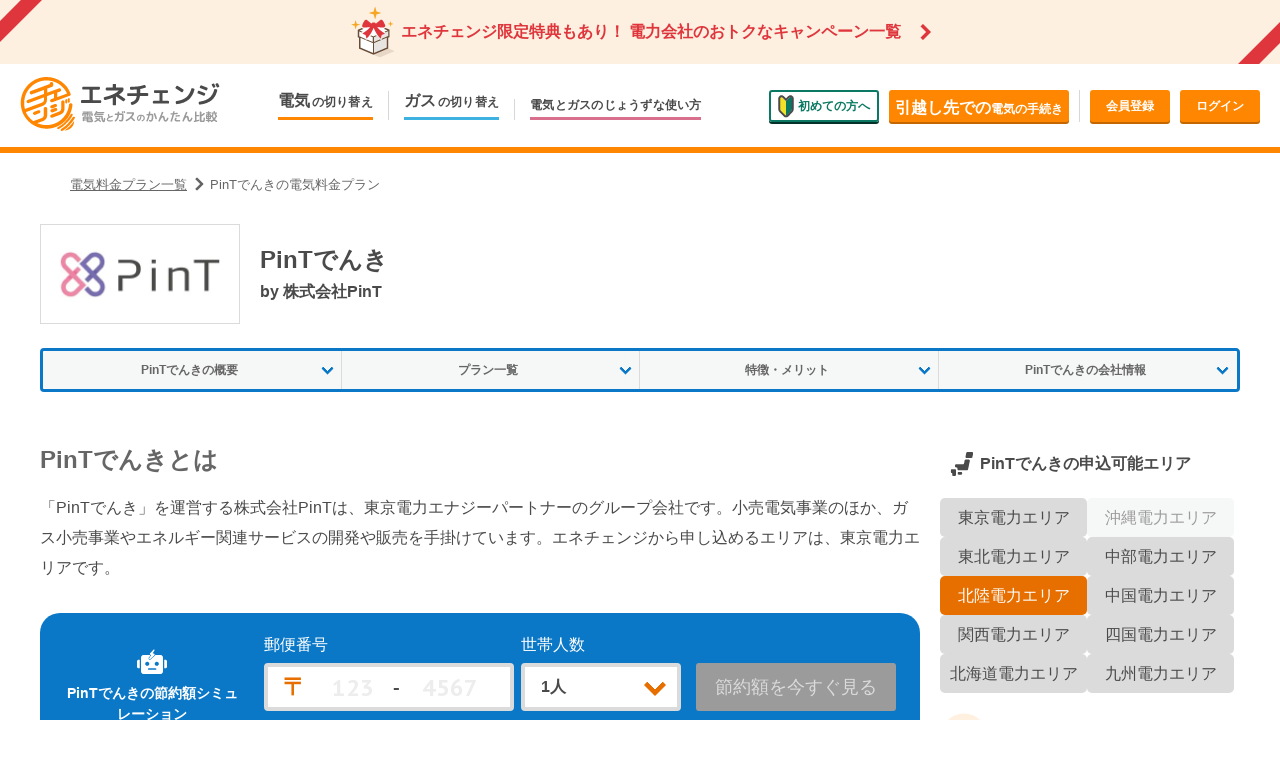

--- FILE ---
content_type: text/html
request_url: https://enechange.jp/utilities/pint?area=rikuden
body_size: 37995
content:
<!DOCTYPE html><html><head><meta charSet="utf-8" data-next-head=""/><meta name="viewport" content="width=device-width" data-next-head=""/><link rel="icon" href="https://enechange.jp/favicon.ico" data-next-head=""/><title data-next-head="">PinTでんきの電気料金シミュレーション|評判・特徴も解説</title><meta name="description" content="世帯人数と郵便番号を入力するだけで、PinTでんきに切り替えた場合の電気代の節約額をシミュレーションできます。PinTでんきが旧一般電気事業者（北海道電力・東北電力・東京電力・中部電力・北陸電力・関西電力・中国電力・四国電力・九州電力・沖縄電力）と比較して高いのか安いのか気になっている方は、ぜひお試しください。また、契約する前に確認しておきたい評判・口コミや特徴などの情報も掲載しています。" data-next-head=""/><link rel="canonical" href="https://enechange.jp/utilities/pint" data-next-head=""/><meta property="og:locale" content="ja_JP" data-next-head=""/><meta property="og:type" content="article" data-next-head=""/><meta property="og:title" content="PinTでんきの電気料金シミュレーション|評判・特徴も解説" data-next-head=""/><meta property="og:description" content="世帯人数と郵便番号を入力するだけで、PinTでんきに切り替えた場合の電気代の節約額をシミュレーションできます。PinTでんきが旧一般電気事業者（北海道電力・東北電力・東京電力・中部電力・北陸電力・関西電力・中国電力・四国電力・九州電力・沖縄電力）と比較して高いのか安いのか気になっている方は、ぜひお試しください。また、契約する前に確認しておきたい評判・口コミや特徴などの情報も掲載しています。" data-next-head=""/><meta property="og:url" content="https://enechange.jp/utilities/pint" data-next-head=""/><meta property="og:site_name" content="エネチェンジ" data-next-head=""/><meta property="article:publisher" content="https://www.facebook.com/enechange" data-next-head=""/><meta property="og:image" content="https://enechange.jp/_next_public/common/og-image2.png" data-next-head=""/><meta property="fb:app_id" content="750035858472275" data-next-head=""/><link rel="preconnect" href="https://fonts.googleapis.com"/><link rel="preconnect" href="https://fonts.gstatic.com" crossorigin=""/><link href="https://fonts.googleapis.com/css2?family=PT+Sans:wght@700&amp;family=Roboto:ital,wght@0,700;1,700&amp;family=Open+Sans:wght@700&amp;display=swap" rel="stylesheet"/><script>
(function(w,d,s,l,i){w[l]=w[l]||[];w[l].push({'gtm.start':
new Date().getTime(),event:'gtm.js'});var f=d.getElementsByTagName(s)[0],
j=d.createElement(s),dl=l!='dataLayer'?'&l='+l:'';j.async=true;j.src=
'https://www.googletagmanager.com/gtm.js?id='+i+dl;f.parentNode.insertBefore(j,f);
})(window,document,'script','dataLayer','GTM-PWNXFV8');</script><link rel="preload" href="/_next/static/css/5b5c03be8b1ad379.css" as="style"/><link rel="stylesheet" href="/_next/static/css/5b5c03be8b1ad379.css" data-n-g=""/><noscript data-n-css=""></noscript><script defer="" nomodule="" src="/_next/static/chunks/polyfills-42372ed130431b0a.js"></script><script src="/_next/static/chunks/webpack-d1d145a19b6f3dd1.js" defer=""></script><script src="/_next/static/chunks/framework-c2373564c69ff406.js" defer=""></script><script src="/_next/static/chunks/main-db676b38e14ef539.js" defer=""></script><script src="/_next/static/chunks/pages/_app-e46f3db78ca1ead3.js" defer=""></script><script src="/_next/static/chunks/c16184b3-a4f6bfe91c216e53.js" defer=""></script><script src="/_next/static/chunks/2927-53cb93af56371e3d.js" defer=""></script><script src="/_next/static/chunks/2238-de7099989eb0f8b1.js" defer=""></script><script src="/_next/static/chunks/3540-7dc1ac96a52f9f8f.js" defer=""></script><script src="/_next/static/chunks/172-1cb796f732ce4f9b.js" defer=""></script><script src="/_next/static/chunks/pages/utilities/%5Bprovider%5D-191cd8d5be6d72fb.js" defer=""></script><script src="/_next/static/Pw5OxovNsBmlu5VCquQ-9/_buildManifest.js" defer=""></script><script src="/_next/static/Pw5OxovNsBmlu5VCquQ-9/_ssgManifest.js" defer=""></script></head><body><div id="__next"><style data-emotion="css-global 1uhkutw">html,body,div,span,object,iframe,h1,h2,h3,h4,h5,h6,p,blockquote,pre,abbr,address,cite,code,del,dfn,em,img,ins,kbd,q,samp,small,strong,sub,sup,var,b,i,dl,dt,dd,ol,ul,li,fieldset,form,label,legend,table,caption,tbody,tfoot,thead,tr,th,td,article,aside,canvas,details,figcaption,figure,footer,header,hgroup,menu,nav,section,summary,time,mark,audio,video{margin:0;padding:0;border:0;outline:0;font-size:100%;vertical-align:baseline;background:transparent;}body{line-height:1;}article,aside,details,figcaption,figure,footer,header,hgroup,menu,nav,section{display:block;}nav ul{list-style:none;}blockquote,q{quotes:none;}blockquote:before,blockquote:after,q:before,q:after{content:"";content:none;}a{margin:0;padding:0;font-size:100%;vertical-align:baseline;background:transparent;}ins{background-color:#ff9;color:#000;-webkit-text-decoration:none;text-decoration:none;}mark{background-color:#ff9;color:#000;font-style:italic;font-weight:bold;}del{-webkit-text-decoration:line-through;text-decoration:line-through;}abbr[title],dfn[title]{border-bottom:1px dotted;cursor:help;}table{border-collapse:collapse;border-spacing:0;}hr{display:block;height:1px;border:0;border-top:1px solid #cccccc;margin:1em 0;padding:0;}input,select{vertical-align:middle;}html{margin:0!important;background-color:#fff;}body{-webkit-text-size-adjust:100%;text-transform:none!important;font-family:"Hiragino Kaku Gothic ProN","Hiragino Sans","Meiryo",sans-serif;}h1,h2,h3,h4{text-align:justify;}a{color:#3fa9f5;transition-property:color;transition-duration:0.2s;}a img{transition-property:opacity;transition-duration:0.2s;}a:hover{color:#ff8600;}a:hover img{opacity:0.7;}p{line-height:1.5;color:#4a4a4a;}ul,ol{list-style:none;}input::-webkit-input-placeholder,textarea::-webkit-input-placeholder{color:#ededed;opacity:1;-webkit-transition:0.4s color;transition:0.4s color;}input:-ms-input-placeholder,textarea:-ms-input-placeholder{color:#ededed;-webkit-transition:0.4s color;transition:0.4s color;}input:-moz-placeholder,textarea:-moz-placeholder{color:#ededed;opacity:1;-webkit-transition:0.4s color;transition:0.4s color;}input::-moz-placeholder,textarea::-moz-placeholder{color:#ededed;opacity:1;-webkit-transition:0.4s color;transition:0.4s color;}input:placeholder,textarea:placeholder{color:#ededed;-webkit-transition:0.4s color;transition:0.4s color;}input:focus,textarea:focus{outline:none;}button,input,select{font-family:inherit;}select{color:inherit;}*,*::before,*::after{box-sizing:border-box;}</style><style data-emotion="css a1siix">.css-a1siix{position:fixed;top:0;right:0;bottom:0;z-index:1010;width:80%;background:#333;overflow-x:hidden;overflow-y:auto;-webkit-transition:all 400ms;transition:all 400ms;-webkit-transform:translateX(100%);-moz-transform:translateX(100%);-ms-transform:translateX(100%);transform:translateX(100%);visibility:hidden;}@media screen and (min-width: 560px){.css-a1siix{width:440px;}}</style><div class="css-a1siix"><style data-emotion="css q1mayw">.css-q1mayw{position:absolute;top:0;left:0;right:0;bottom:0;background:#333;-webkit-transition:-webkit-transform 0.4s;transition:transform 0.4s;}</style><div id="mm-1" class="css-q1mayw"><style data-emotion="css xdm0ov">.css-xdm0ov{border-bottom:2px solid #ff8600;padding:10px;color:rgba(255, 255, 255, 0.4);font-size:16px;line-height:1.25;text-align:center;display:block;position:relative;-webkit-text-decoration:none;text-decoration:none;}</style><p class="css-xdm0ov">Menu</p><ul><style data-emotion="css ztj8fp">.css-ztj8fp{position:relative;}.css-ztj8fp::after{content:"";position:absolute;left:20px;right:0;bottom:0;height:1px;background:rgba(0, 0, 0, 0.4);}</style><li class="css-ztj8fp"><style data-emotion="css 1m4vz5l">.css-1m4vz5l{display:block;position:relative;color:rgba(255, 255, 255, 0.8);padding:13px 10px 13px 20px;font-size:14px;line-height:1.5;-webkit-text-decoration:none;text-decoration:none;}</style><a href="https://enechange.jp/try/input?f=mobile-menu&amp;page_name=elec-switch" class="css-1m4vz5l">電気を選ぶ<br/>今のお住いでの切り替え</a></li><li class="css-ztj8fp"><a href="https://enechange.jp/hikkoshi?f=mobile-menu&amp;page_name=elec-hikkoshi" class="css-1m4vz5l">電気を選ぶ<br/>引越しで新しく申し込み</a></li><li class="css-ztj8fp"><a href="https://enechange.jp/gas?f=mobile-menu&amp;page_name=gas" class="css-1m4vz5l">ガスを選ぶ</a></li><li class="css-ztj8fp"><a href="https://enechange.jp/specials/guidance?f=mobile-menu&amp;page_name=new" class="css-1m4vz5l">電気の切り替えについて知る</a></li><li class="css-ztj8fp"><a href="https://enechange.jp/login?f=mobile-menu&amp;page_name=registration" class="css-1m4vz5l">ログイン・無料会員登録</a></li><li class="css-ztj8fp"><a href="https://enechange.jp/articles?f=mobile-menu&amp;page_name=article" class="css-1m4vz5l">電気とガスのじょうずな使い方</a></li><li class="css-ztj8fp"><style data-emotion="css 70n251">.css-70n251{display:block;position:relative;color:rgba(255, 255, 255, 0.8);padding:13px 10px 13px 20px;font-size:14px;line-height:1.5;-webkit-text-decoration:none;text-decoration:none;}.css-70n251::before{content:"";position:absolute;top:2px;right:0;bottom:2px;width:50px;border-radius:4px 0 0 4px;background:#444;}.css-70n251::after{content:"";position:absolute;top:18px;right:20px;width:8px;height:8px;border-style:solid;border-color:rgba(255, 255, 255, 0.75);border-width:2px 2px 0 0;-webkit-transform:rotate(45deg);-moz-transform:rotate(45deg);-ms-transform:rotate(45deg);transform:rotate(45deg);}</style><a href="#mm-2" class="css-70n251"><style data-emotion="css 1pti6rl">.css-1pti6rl{margin-right:3px;color:#fff;}</style><svg aria-hidden="true" focusable="false" data-prefix="fas" data-icon="circle-question" class="svg-inline--fa fa-circle-question css-1pti6rl" role="img" xmlns="http://www.w3.org/2000/svg" viewBox="0 0 512 512"><path fill="currentColor" d="M256 512A256 256 0 1 0 256 0a256 256 0 1 0 0 512zM169.8 165.3c7.9-22.3 29.1-37.3 52.8-37.3l58.3 0c34.9 0 63.1 28.3 63.1 63.1c0 22.6-12.1 43.5-31.7 54.8L280 264.4c-.2 13-10.9 23.6-24 23.6c-13.3 0-24-10.7-24-24l0-13.5c0-8.6 4.6-16.5 12.1-20.8l44.3-25.4c4.7-2.7 7.6-7.7 7.6-13.1c0-8.4-6.8-15.1-15.1-15.1l-58.3 0c-3.4 0-6.4 2.1-7.5 5.3l-.4 1.2c-4.4 12.5-18.2 19-30.6 14.6s-19-18.2-14.6-30.6l.4-1.2zM224 352a32 32 0 1 1 64 0 32 32 0 1 1 -64 0z"></path></svg>わからないときは</a></li><li class="css-ztj8fp"><a href="#mm-3" class="css-70n251">法人の電気の切り替え</a></li></ul></div><style data-emotion="css 1bppue">.css-1bppue{position:absolute;top:0;left:0;right:0;bottom:0;background:#333;-webkit-transition:-webkit-transform 0.4s;transition:transform 0.4s;-webkit-transform:translateX(100%);-moz-transform:translateX(100%);-ms-transform:translateX(100%);transform:translateX(100%);}</style><div id="mm-2" class="css-1bppue"><style data-emotion="css lk0j28">.css-lk0j28{border-bottom:2px solid #ff8600;padding:10px;color:rgba(255, 255, 255, 0.4);font-size:16px;line-height:1.25;text-align:center;display:block;position:relative;-webkit-text-decoration:none;text-decoration:none;}.css-lk0j28::before{content:"";border-color:rgba(255, 255, 255, 0.4);border-style:solid;border-width:2px 0 0 2px;position:absolute;top:14px;left:20px;width:8px;height:8px;-webkit-transform:rotate(-45deg);-moz-transform:rotate(-45deg);-ms-transform:rotate(-45deg);transform:rotate(-45deg);}</style><a href="#mm-1" class="css-lk0j28">わからないときは</a><ul><li class="css-ztj8fp"><a href="https://enechange.zohodesk.jp/portal?f=mobile-menu" target="_blank" rel="noopener" class="css-1m4vz5l">よくある質問</a></li><li class="css-ztj8fp"><a href="https://enechange.jp/articles/contact?f=mobile-menu" class="css-1m4vz5l">お問い合わせ</a></li></ul></div><div id="mm-3" class="css-1bppue"><a href="#mm-1" class="css-lk0j28">法人の電気の切り替え</a><ul><li class="css-ztj8fp"><a href="https://enechange.jp/try/input?biz=1" class="css-1m4vz5l">低圧電灯・動力の切り替え</a></li><li class="css-ztj8fp"><a href="https://enechange.jp/biz/input" class="css-1m4vz5l">高圧電灯の切り替え</a></li></ul></div></div><style data-emotion="css 1x84u8h">.css-1x84u8h{position:fixed;top:0;left:0;right:0;bottom:0;z-index:1000;-webkit-transition:all 400ms;transition:all 400ms;opacity:0;visibility:hidden;}</style><div role="button" tabindex="0" aria-hidden="true" class="css-1x84u8h"></div><style data-emotion="css 4c4oi6">.css-4c4oi6{-webkit-transition:all 400ms;transition:all 400ms;}</style><div class="css-4c4oi6"><style data-emotion="css sl8byr">.css-sl8byr{display:none;}@media screen and (min-width: 960px){.css-sl8byr{display:block;}}</style><div class="css-sl8byr"><div><style data-emotion="css 14818u">.css-14818u{display:-webkit-box;display:-webkit-flex;display:-ms-flexbox;display:flex;-webkit-align-items:center;-webkit-box-align:center;-ms-flex-align:center;align-items:center;-webkit-box-pack:justify;-webkit-justify-content:space-between;justify-content:space-between;position:relative;overflow:hidden;padding:4px 10px 2px;font-size:14px;-webkit-text-decoration:none;text-decoration:none;background:#fef0e0;height:58px;color:#df363d;}.css-14818u:hover{opacity:0.8;color:#df363d;}@media screen and (min-width: 960px){.css-14818u{height:64px;padding:6px 10px;-webkit-box-pack:center;-ms-flex-pack:center;-webkit-justify-content:center;justify-content:center;font-size:16px;}.css-14818u::before{content:"";background-color:#df363d;position:absolute;width:15px;height:60px;-webkit-transform:rotate(45deg);-moz-transform:rotate(45deg);-ms-transform:rotate(45deg);transform:rotate(45deg);top:-14px;left:8px;}.css-14818u::after{content:"";background-color:#df363d;position:absolute;width:15px;height:60px;-webkit-transform:rotate(45deg);-moz-transform:rotate(45deg);-ms-transform:rotate(45deg);transform:rotate(45deg);bottom:-14px;right:8px;}}</style><a href="https://enechange.jp/articles/pickup/campaign?f=header-menu" class="css-14818u"><style data-emotion="css s5xdrg">.css-s5xdrg{display:-webkit-box;display:-webkit-flex;display:-ms-flexbox;display:flex;-webkit-align-items:center;-webkit-box-align:center;-ms-flex-align:center;align-items:center;}</style><span class="css-s5xdrg"><svg width="44" height="51" viewBox="0 0 28 33" xmlns="http://www.w3.org/2000/svg"><g fill="none"><path fill="#fff" d="M6.762 13.615l-2.649 1.11v4.8l.838.362v7.019l9.374 3.962 9.554-4.03v-7.042l.838-.362v-4.777l-.294-.136-2.287-.974-7.72-2.853z"></path><path fill="#684c35" opacity="0.15" d="M22.928 19.819v6.385l-8.354 3.532V19.57l9.237-3.917v3.124zM14.347 30.89l4.098 1.721L28 28.558l-4.12-1.743z"></path><path d="M24.423 14.52l-2.31-.973a2.066 2.066 0 01-.973.476c-.068.022-.182.022-.272.022l2.558 1.087-2.037.86c.249.159.453.295.588.385.023.023.046.023.068.046l1.744-.748v3.102l-3.85 1.63c-.022.068-.022.114-.045.136a.972.972 0 01-1.494.499l-3.826 1.63V19.57l1.834-.77c-.136-.181-.25-.362-.385-.52l-1.789.746-1.54-.656c-.113.18-.249.34-.385.52l1.608.68v3.102l-3.645-1.54a.919.919 0 01-.43.09c-.408 0-.793-.271-.906-.656l-3.034-1.29v-.023l-.838-.362v-3.102l1.63.702c.046-.046.114-.091.159-.136.113-.068.272-.159.453-.295l-1.948-.815 2.785-1.177c-.249 0-.362-.023-.452-.045a1.96 1.96 0 01-.929-.408l-2.649 1.132v4.8l.838.362v7.02l9.374 3.962 9.554-4.03v-7.02l.838-.362v-4.8l-.294-.158zM13.94 29.669l-8.038-3.396v-6.317l8.038 3.396v6.317zm8.988-3.464l-8.354 3.532v-6.362l8.354-3.532v6.362z" fill="#684c35"></path><path d="M7.826 13.208c.544.09 2.717-.023 4.325-.136-1.653 1.924-4.076 3.486-4.868 3.985-.158.09-.09.249.023.271.09.023 1.766.77 1.766.77.09.045.158.136.203.227 0 0 .408 1.81.453 1.97.046.158.204.113.272.045 2.65-2.717 3.826-5.366 4.302-6.748h.226c.476 1.382 1.653 4.03 4.302 6.748.068.068.227.09.272-.046.045-.158.453-1.97.453-1.97.022-.113.09-.18.203-.226 0 0 1.653-.724 1.767-.77.09-.022.18-.18.022-.271-.792-.476-3.215-2.06-4.868-3.985 1.585.113 3.781.226 4.347.136.883-.159.929-.974.838-1.336-.068-.25-.883-2.332-1.675-3.238-.317-.362-.929-.589-1.381-.25-.86.68-2.22 1.79-2.944 2.378-.181-.453-.589-.792-1.426-.792-.86 0-1.268.362-1.45.815-.656-.543-2.037-1.698-2.943-2.4-.453-.34-1.064-.113-1.38.249-.77.906-1.608 2.989-1.676 3.238-.09.362-.046 1.2.837 1.336z" fill="#df363d"></path><path d="M11.617 4.032l2.703.717a.19.19 0 01.144.143l.713 2.703c.02.08.089.136.17.136a.173.173 0 00.17-.136l.713-2.703a.187.187 0 01.144-.143l2.703-.717a.168.168 0 00.135-.167.168.168 0 00-.135-.166l-2.703-.717a.188.188 0 01-.144-.143L15.517.136a.174.174 0 00-.34 0l-.713 2.703a.19.19 0 01-.144.143l-2.703.717a.168.168 0 00-.135.166c0 .082.056.152.135.167zm15.441 6.848l-1.227-.326a.086.086 0 01-.065-.065l-.324-1.227a.079.079 0 00-.154 0l-.324 1.227a.087.087 0 01-.065.065l-1.227.326a.077.077 0 00-.061.075c0 .037.025.069.061.076l1.227.325a.087.087 0 01.065.066l.324 1.226a.079.079 0 00.154 0l.324-1.226a.086.086 0 01.065-.066l1.227-.325a.078.078 0 000-.151zm-26.961.686l1.932.512c.05.01.09.052.103.102l.509 1.932a.125.125 0 00.122.097c.058 0 .107-.04.121-.097l.51-1.932a.135.135 0 01.102-.102l1.932-.512a.123.123 0 00.097-.12.121.121 0 00-.097-.12l-1.932-.512a.135.135 0 01-.103-.102L2.884 8.78a.125.125 0 00-.243 0l-.509 1.932a.137.137 0 01-.103.102l-1.932.513a.122.122 0 000 .24z" fill="#f5a623"></path></g></svg><style data-emotion="css 18jsklt">.css-18jsklt{margin-left:6px;}</style><span class="css-18jsklt"><style data-emotion="css ugwke">.css-ugwke{font-weight:bold;margin-bottom:4px;display:block;}@media screen and (min-width: 960px){.css-ugwke{display:inline-block;margin-bottom:0;}}</style><span class="css-ugwke">エネチェンジ限定特典もあり！</span><style data-emotion="css 1ufk73p">.css-1ufk73p{display:block;}@media screen and (min-width: 960px){.css-1ufk73p{font-weight:bold;margin-left:4px;display:inline-block;}}</style><span class="css-1ufk73p">電力会社のおトクなキャンペーン一覧</span></span></span><style data-emotion="css 1ohzjug">.css-1ohzjug{display:block;width:12px;height:12px;border-radius:1px;border-top:4px solid;border-right:4px solid;-webkit-transform:rotate(45deg);-moz-transform:rotate(45deg);-ms-transform:rotate(45deg);transform:rotate(45deg);}@media screen and (min-width: 960px){.css-1ohzjug{margin-left:16px;}}</style><span class="css-1ohzjug"></span></a></div><style data-emotion="css 13qt9tj">.css-13qt9tj{display:none;padding:13px 20px;border-bottom:6px solid #ff8600;}@media screen and (min-width: 960px){.css-13qt9tj{display:block;}}</style><header class="css-13qt9tj"><style data-emotion="css 4q3fz4">.css-4q3fz4{display:-webkit-box;display:-webkit-flex;display:-ms-flexbox;display:flex;-webkit-align-items:center;-webkit-box-align:center;-ms-flex-align:center;align-items:center;-webkit-box-pack:justify;-webkit-justify-content:space-between;justify-content:space-between;max-width:1280px;margin:0 auto;}</style><div class="css-4q3fz4"><div><style data-emotion="css 4zleql">.css-4zleql{display:block;}</style><a href="https://enechange.jp/?f=header-menu&amp;page_name=index" title="電力・ガス比較サイト エネチェンジ" class="css-4zleql"><img src="/_next_public/common/header_logo.svg" alt="電力・ガス比較サイト エネチェンジ" width="200" height="54"/></a></div><nav><style data-emotion="css eq7f8j">.css-eq7f8j{display:-webkit-box;display:-webkit-flex;display:-ms-flexbox;display:flex;-webkit-align-items:flex-end;-webkit-box-align:flex-end;-ms-flex-align:flex-end;align-items:flex-end;}</style><ul class="css-eq7f8j"><style data-emotion="css 15xwtak">.css-15xwtak{position:relative;padding:0 15px;}.css-15xwtak:hover .dropdown{visibility:visible;opacity:1;-webkit-transform:none;-moz-transform:none;-ms-transform:none;transform:none;}</style><li class="css-15xwtak"><style data-emotion="css liiwl3">.css-liiwl3{padding-bottom:6px;cursor:pointer;-webkit-transition:all 0.2s;transition:all 0.2s;-webkit-text-decoration:none;text-decoration:none;letter-spacing:0.02em;color:#4a4a4a;border-bottom:3px solid #ccc;font-size:12px;font-weight:bold;display:block;border-bottom-color:#ff8600;}.css-liiwl3:hover{color:#ff8600;}</style><div class="css-liiwl3"><style data-emotion="css 10gtkx3">.css-10gtkx3{display:inline-block;margin-right:0.1em;line-height:1.25;font-size:16px;}</style><span class="css-10gtkx3">電気</span><style data-emotion="css 1r5gb7q">.css-1r5gb7q{display:inline-block;}</style><span class="css-1r5gb7q">の切り替え</span></div><style data-emotion="css 1xpz9uf">.css-1xpz9uf{visibility:hidden;opacity:0;position:absolute;z-index:13;top:calc(100% + 10px);left:50%;width:180px;margin-left:-90px;-webkit-transition:all 0.3s;transition:all 0.3s;border:3px solid #ff8600;border-radius:5px;background:#fff;-webkit-transform:translateY(-10px);-moz-transform:translateY(-10px);-ms-transform:translateY(-10px);transform:translateY(-10px);}.css-1xpz9uf::before{content:"";border:4px solid transparent;border-bottom:7px solid #ff8600;position:absolute;left:calc(50% - 4px);top:-13px;}.css-1xpz9uf::after{content:"";border:4px solid transparent;border-bottom:7px solid #fff;position:absolute;left:calc(50% - 4px);top:-8px;}</style><div class="dropdown css-1xpz9uf"><ul><li><style data-emotion="css 14mlkyu">.css-14mlkyu{display:block;padding:7px 10px;-webkit-text-decoration:none;text-decoration:none;color:#4a4a4a;font-size:12px;font-weight:bold;}</style><a href="https://enechange.jp/try/input?f=header-menu&amp;page_name=elec-switch" class="css-14mlkyu">今のお住まいでの切り替え</a></li><style data-emotion="css 1ffvmg0">.css-1ffvmg0{border-top:1px solid #ededed;}</style><li class="css-1ffvmg0"><a href="https://enechange.jp/hikkoshi?f=header-menu&amp;page_name=elec-hikkoshi" class="css-14mlkyu">引越しで新しく申し込み</a></li></ul></div></li><style data-emotion="css 1sv9vth">.css-1sv9vth{position:relative;padding:0 15px;border-left:1px solid #d7d7d7;}</style><li class="css-1sv9vth"><style data-emotion="css 166rvlu">.css-166rvlu{padding-bottom:6px;cursor:pointer;-webkit-transition:all 0.2s;transition:all 0.2s;-webkit-text-decoration:none;text-decoration:none;letter-spacing:0.02em;color:#4a4a4a;border-bottom:3px solid #ccc;font-size:12px;font-weight:bold;display:block;border-bottom-color:#3db1e0;}.css-166rvlu:hover{color:#3db1e0;}</style><a href="https://enechange.jp/gas?f=header-menu&amp;page_name=gas" class="css-166rvlu"><span class="css-10gtkx3">ガス</span><span class="css-1r5gb7q">の切り替え</span></a></li><li class="css-1sv9vth"><style data-emotion="css 60ilxz">.css-60ilxz{padding-bottom:6px;cursor:pointer;-webkit-transition:all 0.2s;transition:all 0.2s;-webkit-text-decoration:none;text-decoration:none;letter-spacing:0.02em;color:#4a4a4a;border-bottom:3px solid #ccc;font-size:12px;font-weight:bold;display:block;border-bottom-color:#d86f8d;}.css-60ilxz:hover{color:#d86f8d;}</style><a href="https://enechange.jp/articles/?f=header-menu&amp;page_name=article" class="css-60ilxz"><span class="css-1r5gb7q">電気とガスの</span><span class="css-1r5gb7q">じょうずな使い方</span></a></li></ul></nav><nav><style data-emotion="css 1udsrrj">.css-1udsrrj{display:-webkit-box;display:-webkit-flex;display:-ms-flexbox;display:flex;-webkit-box-flex-wrap:wrap;-webkit-flex-wrap:wrap;-ms-flex-wrap:wrap;flex-wrap:wrap;-webkit-box-pack:end;-ms-flex-pack:end;-webkit-justify-content:flex-end;justify-content:flex-end;}</style><ul class="css-1udsrrj"><style data-emotion="css 3igkds">.css-3igkds{margin:3px 0 3px 10px;}</style><li class="css-3igkds"><style data-emotion="css 1llb4z1">.css-1llb4z1{width:110px;padding-top:3px;display:block;height:32px;margin:0;font-size:12px;font-weight:bold;border-radius:3px;border:2px solid #0a7862;color:#0a7862;box-shadow:0 2px 0 #043128;text-align:center;line-height:1;-webkit-transition:all 0.3s;transition:all 0.3s;-webkit-text-decoration:none;text-decoration:none;}.css-1llb4z1:hover{color:#0a7862;opacity:0.7;box-shadow:none;-webkit-transform:translateY(2px);-moz-transform:translateY(2px);-ms-transform:translateY(2px);transform:translateY(2px);}</style><a href="https://enechange.jp/specials/guidance?f=header-menu&amp;page_name=new" class="css-1llb4z1"><style data-emotion="css 1hdm47d">.css-1hdm47d{margin-right:4px;vertical-align:middle;}</style><svg width="16" height="23" xmlns="http://www.w3.org/2000/svg" class="css-1hdm47d"><g fill="none" fill-rule="evenodd"><path d="M8 21.264l-5.073-5.082C2.337 15.592 2 14.74 2 13.846V3.558C2 2.22 3.383 1.508 4.264 2.39L8 6.133v15.13z" fill="#F3E127"></path><path d="M8 21.264l5.073-5.082c.59-.59.927-1.442.927-2.336V3.558c0-1.338-1.383-2.05-2.264-1.168L8 6.133v15.13z" fill="#0A7862"></path><path d="M8.019 4.82l2.916-2.922c1.524-1.527 3.904-.3 3.904 1.84v9.979c0 1.127-.43 2.208-1.192 2.972L9.6 20.744a2.203 2.203 0 01-3.161 0L2.39 16.69c-.763-.764-1.191-1.844-1.191-2.972v-9.98c0-2.139 2.38-3.366 3.903-1.84L8.019 4.82z" stroke="#4A4A4A" stroke-width="2"></path></g></svg>初めての方へ</a></li><li class="css-3igkds"><style data-emotion="css educr3">.css-educr3{width:180px;}</style><style data-emotion="css 1fdp6eq">.css-1fdp6eq{width:80px;padding-top:10px;font-size:12px;font-weight:bold;display:block;height:32px;color:#fff;background-color:#ff8600;box-shadow:0 2px 0 #c46700;border-radius:3px;text-align:center;line-height:1;-webkit-transition:all 0.3s;transition:all 0.3s;-webkit-text-decoration:none;text-decoration:none;width:180px;}.css-1fdp6eq:hover{-webkit-transform:translateY(2px);-moz-transform:translateY(2px);-ms-transform:translateY(2px);transform:translateY(2px);color:#fff;background-color:#ffb666;box-shadow:none;}</style><a href="https://enechange.jp/hikkoshi?f=header-menu&amp;page_name=hikkoshi" class="css-1fdp6eq"><style data-emotion="css 11g4mt0">.css-11g4mt0{font-size:16px;}</style><span class="css-11g4mt0">引越し先での</span>電気の手続き</a></li><style data-emotion="css 1pf4n6i">.css-1pf4n6i{margin:3px 0 3px 10px;padding-left:10px;border-left:1px solid #d7d7d7;}</style><li class="css-1pf4n6i"><style data-emotion="css 4wp62e">.css-4wp62e{width:80px;padding-top:10px;font-size:12px;font-weight:bold;display:block;height:32px;color:#fff;background-color:#ff8600;box-shadow:0 2px 0 #c46700;border-radius:3px;text-align:center;line-height:1;-webkit-transition:all 0.3s;transition:all 0.3s;-webkit-text-decoration:none;text-decoration:none;}.css-4wp62e:hover{-webkit-transform:translateY(2px);-moz-transform:translateY(2px);-ms-transform:translateY(2px);transform:translateY(2px);color:#fff;background-color:#ffb666;box-shadow:none;}</style><a href="https://enechange.jp/users/new?f=header-menu&amp;page_name=registration" class="css-4wp62e">会員登録</a></li><li class="css-3igkds"><a href="https://enechange.jp/login?f=header-menu&amp;page_name=login" class="css-4wp62e">ログイン</a></li></ul></nav></div></header></div><style data-emotion="css 1ggvict">@media screen and (min-width: 960px){.css-1ggvict{display:none;}}</style><div class="css-1ggvict"><style data-emotion="css 4lmieq">.css-4lmieq{display:-webkit-box;display:-webkit-flex;display:-ms-flexbox;display:flex;border-bottom:1px solid #dbdbdb;}</style><div class="css-4lmieq"><style data-emotion="css 62qwje">.css-62qwje{-webkit-flex:1;-ms-flex:1;flex:1;display:-webkit-box;display:-webkit-flex;display:-ms-flexbox;display:flex;-webkit-align-items:center;-webkit-box-align:center;-ms-flex-align:center;align-items:center;padding:4px 10px;background:#fef0e0;font-size:14px;font-weight:bold;line-height:1.3;-webkit-text-decoration:none;text-decoration:none;color:#df363d;}.css-62qwje::after{content:"";display:block;width:12px;height:12px;border-radius:1px;border-top:4px solid;border-right:4px solid;-webkit-transform:rotate(45deg);-moz-transform:rotate(45deg);-ms-transform:rotate(45deg);transform:rotate(45deg);margin-left:auto;}</style><a href="https://enechange.jp/articles/pickup/campaign?f=header-menu" class="css-62qwje"><svg width="28" height="33" viewBox="0 0 28 33" xmlns="http://www.w3.org/2000/svg"><g fill="none"><path fill="#fff" d="M6.762 13.615l-2.649 1.11v4.8l.838.362v7.019l9.374 3.962 9.554-4.03v-7.042l.838-.362v-4.777l-.294-.136-2.287-.974-7.72-2.853z"></path><path fill="#684c35" opacity="0.15" d="M22.928 19.819v6.385l-8.354 3.532V19.57l9.237-3.917v3.124zM14.347 30.89l4.098 1.721L28 28.558l-4.12-1.743z"></path><path d="M24.423 14.52l-2.31-.973a2.066 2.066 0 01-.973.476c-.068.022-.182.022-.272.022l2.558 1.087-2.037.86c.249.159.453.295.588.385.023.023.046.023.068.046l1.744-.748v3.102l-3.85 1.63c-.022.068-.022.114-.045.136a.972.972 0 01-1.494.499l-3.826 1.63V19.57l1.834-.77c-.136-.181-.25-.362-.385-.52l-1.789.746-1.54-.656c-.113.18-.249.34-.385.52l1.608.68v3.102l-3.645-1.54a.919.919 0 01-.43.09c-.408 0-.793-.271-.906-.656l-3.034-1.29v-.023l-.838-.362v-3.102l1.63.702c.046-.046.114-.091.159-.136.113-.068.272-.159.453-.295l-1.948-.815 2.785-1.177c-.249 0-.362-.023-.452-.045a1.96 1.96 0 01-.929-.408l-2.649 1.132v4.8l.838.362v7.02l9.374 3.962 9.554-4.03v-7.02l.838-.362v-4.8l-.294-.158zM13.94 29.669l-8.038-3.396v-6.317l8.038 3.396v6.317zm8.988-3.464l-8.354 3.532v-6.362l8.354-3.532v6.362z" fill="#684c35"></path><path d="M7.826 13.208c.544.09 2.717-.023 4.325-.136-1.653 1.924-4.076 3.486-4.868 3.985-.158.09-.09.249.023.271.09.023 1.766.77 1.766.77.09.045.158.136.203.227 0 0 .408 1.81.453 1.97.046.158.204.113.272.045 2.65-2.717 3.826-5.366 4.302-6.748h.226c.476 1.382 1.653 4.03 4.302 6.748.068.068.227.09.272-.046.045-.158.453-1.97.453-1.97.022-.113.09-.18.203-.226 0 0 1.653-.724 1.767-.77.09-.022.18-.18.022-.271-.792-.476-3.215-2.06-4.868-3.985 1.585.113 3.781.226 4.347.136.883-.159.929-.974.838-1.336-.068-.25-.883-2.332-1.675-3.238-.317-.362-.929-.589-1.381-.25-.86.68-2.22 1.79-2.944 2.378-.181-.453-.589-.792-1.426-.792-.86 0-1.268.362-1.45.815-.656-.543-2.037-1.698-2.943-2.4-.453-.34-1.064-.113-1.38.249-.77.906-1.608 2.989-1.676 3.238-.09.362-.046 1.2.837 1.336z" fill="#df363d"></path><path d="M11.617 4.032l2.703.717a.19.19 0 01.144.143l.713 2.703c.02.08.089.136.17.136a.173.173 0 00.17-.136l.713-2.703a.187.187 0 01.144-.143l2.703-.717a.168.168 0 00.135-.167.168.168 0 00-.135-.166l-2.703-.717a.188.188 0 01-.144-.143L15.517.136a.174.174 0 00-.34 0l-.713 2.703a.19.19 0 01-.144.143l-2.703.717a.168.168 0 00-.135.166c0 .082.056.152.135.167zm15.441 6.848l-1.227-.326a.086.086 0 01-.065-.065l-.324-1.227a.079.079 0 00-.154 0l-.324 1.227a.087.087 0 01-.065.065l-1.227.326a.077.077 0 00-.061.075c0 .037.025.069.061.076l1.227.325a.087.087 0 01.065.066l.324 1.226a.079.079 0 00.154 0l.324-1.226a.086.086 0 01.065-.066l1.227-.325a.078.078 0 000-.151zm-26.961.686l1.932.512c.05.01.09.052.103.102l.509 1.932a.125.125 0 00.122.097c.058 0 .107-.04.121-.097l.51-1.932a.135.135 0 01.102-.102l1.932-.512a.123.123 0 00.097-.12.121.121 0 00-.097-.12l-1.932-.512a.135.135 0 01-.103-.102L2.884 8.78a.125.125 0 00-.243 0l-.509 1.932a.137.137 0 01-.103.102l-1.932.513a.122.122 0 000 .24z" fill="#f5a623"></path></g></svg><style data-emotion="css 158icaa">.css-158icaa{margin-left:4px;}</style><div class="css-158icaa"><span>エネチェンジ<br/>限定特典</span></div></a><style data-emotion="css 15gpw6e">.css-15gpw6e{-webkit-flex:1;-ms-flex:1;flex:1;display:-webkit-box;display:-webkit-flex;display:-ms-flexbox;display:flex;-webkit-align-items:center;-webkit-box-align:center;-ms-flex-align:center;align-items:center;padding:4px 10px;background:#fef0e0;font-size:14px;font-weight:bold;line-height:1.3;-webkit-text-decoration:none;text-decoration:none;border-left:1px solid #dbdbdb;color:#4a4a4a;}.css-15gpw6e::after{content:"";display:block;width:12px;height:12px;border-radius:1px;border-top:4px solid;border-right:4px solid;-webkit-transform:rotate(45deg);-moz-transform:rotate(45deg);-ms-transform:rotate(45deg);transform:rotate(45deg);margin-left:auto;}</style><a href="https://enechange.jp/hikkoshi?f=header-menu" class="css-15gpw6e"><svg width="25" height="25" viewBox="0 0 25 25" fill="none" xmlns="http://www.w3.org/2000/svg"><path fill-rule="evenodd" clip-rule="evenodd" d="M22.553 4.92404L13.6419 0.391522C12.7571 -0.130507 11.3698 -0.130507 10.4406 0.391522L2.33217 4.53383C1.24243 5.14069 0.130508 6.25 1.08161e-07 8.06927V16.0824C-0.000160171 16.7271 0.177814 17.3594 0.51428 17.9093C0.850746 18.4593 1.33262 18.9056 1.90671 19.1989L10.5985 23.6362C11.9245 24.2796 13.1734 24.2796 14.4028 23.6362L23.0998 19.195C23.6718 18.9032 24.1521 18.4588 24.4874 17.9112C24.8227 17.3635 25.0001 16.7338 25 16.0916V8.06927C24.9648 6.52537 24.1321 5.69534 22.553 4.92404Z" fill="#fff"></path><path fill-rule="evenodd" clip-rule="evenodd" d="M23.3896 15.5774C23.3896 16.1346 23.2356 16.681 22.9448 17.1563C22.6539 17.6317 22.2374 18.0174 21.7413 18.271L14.1914 22.1301C13.8743 22.2905 13.5331 22.3976 13.1813 22.4473V12.4922L23.1481 7.40237C23.3068 7.78647 23.3888 8.1979 23.3896 8.61348V15.5774Z" fill="#D5A331"></path><path fill-rule="evenodd" clip-rule="evenodd" d="M7.98184 9.00509L17.6812 4.04581L21.2649 5.87291C21.6455 6.06746 21.9808 6.34006 22.2489 6.67292L12.8419 11.4939L7.98184 9.00509Z" fill="#E8C26A"></path><path fill-rule="evenodd" clip-rule="evenodd" d="M11.9023 22.4475C11.5494 22.3981 11.2072 22.2905 10.8895 22.1291L3.34621 18.2713C2.84973 18.0161 2.43314 17.6292 2.14214 17.1529C1.85114 16.6765 1.69698 16.1292 1.69659 15.5711V8.61371C1.6979 8.19653 1.78127 7.78368 1.94195 7.39868L11.9075 12.4885L11.9023 22.4475Z" fill="#E5B343"></path><path fill-rule="evenodd" clip-rule="evenodd" d="M3.71553 5.54768L10.7473 1.95743C11.1783 1.73693 11.6556 1.62195 12.1398 1.62195C12.624 1.62195 13.1012 1.73693 13.5323 1.95743L16.2651 3.35386L6.56712 8.31314L2.73151 6.35553C2.99864 6.01963 3.33404 5.74428 3.71553 5.54768Z" fill="#E8C26A"></path><path fill-rule="evenodd" clip-rule="evenodd" d="M4.95143 13.1293L7.99617 14.5649C8.38769 14.7489 8.70352 14.5831 8.70352 14.1942C8.70352 13.8053 8.38639 13.342 7.99617 13.158L4.95143 11.7224C4.55991 11.5384 4.24408 11.7041 4.24408 12.093C4.24408 12.482 4.56121 12.9453 4.95143 13.1293Z" fill="#fff"></path><path fill-rule="evenodd" clip-rule="evenodd" d="M23.1468 7.40231C22.814 7.0735 22.4614 6.76536 22.091 6.47962L12.5391 11.3541L8.01051 9.04279L17.7268 4.07698L17.6811 4.05349L16.2886 3.34744L6.58015 8.30672L2.72626 6.34259C2.40738 6.65015 2.14265 7.0093 1.94322 7.40492H1.93408L11.8761 12.4804V22.4472H13.1812V12.4973L23.1468 7.40231Z" fill="#fff"></path></svg><div class="css-158icaa"><span>引越し先での<br/>電気の手続き</span></div></a></div><style data-emotion="css 19q5s9">.css-19q5s9{display:-webkit-box;display:-webkit-flex;display:-ms-flexbox;display:flex;-webkit-align-items:center;-webkit-box-align:center;-ms-flex-align:center;align-items:center;-webkit-box-pack:justify;-webkit-justify-content:space-between;justify-content:space-between;padding:5px;box-shadow:0 1px 0 rgba(0, 0, 0, 0.1);}</style><header class="css-19q5s9"><a href="https://enechange.jp/?page_name=index" title="電力・ガス比較サイト エネチェンジ" class="css-4zleql"><img src="/_next_public/common/header_logo_sp.svg" alt="電力・ガス比較サイト エネチェンジ" width="168" height="40"/></a><style data-emotion="css ah1r6x">.css-ah1r6x{margin-right:6px;margin-left:auto;color:#9b9b9b;font-size:10px;display:-webkit-box;display:-webkit-flex;display:-ms-flexbox;display:flex;-webkit-flex-direction:column;-ms-flex-direction:column;flex-direction:column;-webkit-align-items:center;-webkit-box-align:center;-ms-flex-align:center;align-items:center;-webkit-box-pack:justify;-webkit-justify-content:space-between;justify-content:space-between;height:35px;-webkit-text-decoration:none;text-decoration:none;}</style><a href="https://enechange.jp/login?f=header-menu&amp;page_name=login" class="css-ah1r6x"><img src="/_next_public/common/login.svg" alt="ログイン" width="22" height="22"/>ログイン</a><style data-emotion="css i6wvft">.css-i6wvft{-webkit-appearance:none;-moz-appearance:none;-ms-appearance:none;appearance:none;display:-webkit-box;display:-webkit-flex;display:-ms-flexbox;display:flex;-webkit-flex-direction:column;-ms-flex-direction:column;flex-direction:column;-webkit-align-items:center;-webkit-box-align:center;-ms-flex-align:center;align-items:center;-webkit-box-pack:justify;-webkit-justify-content:space-between;justify-content:space-between;border-style:none;background:transparent;padding:0 15px;color:#9b9b9b;height:35px;line-height:1;font-size:10px;}</style><button aria-label="メニューボタン" class="css-i6wvft"><style data-emotion="css 3lrvfj">.css-3lrvfj{vertical-align:bottom;}</style><svg width="24" height="17" xmlns="http://www.w3.org/2000/svg" class="css-3lrvfj"><g fill="#9B9B9B" fill-rule="evenodd"><rect width="24" height="3" rx="1"></rect><rect y="7" width="24" height="3" rx="1"></rect><rect y="14" width="24" height="3" rx="1"></rect></g></svg>メニュー</button></header></div><style data-emotion="css 16v040o">.css-16v040o{margin:0 auto 10px;max-width:1200px;color:#666;overflow-x:auto;}@media screen and (min-width: 560px){.css-16v040o{margin-bottom:30px;}}</style><div class="css-16v040o"><style data-emotion="css 1xkjvzv">.css-1xkjvzv{position:relative;box-sizing:border-box;display:table;table-layout:fixed;}</style><div class="css-1xkjvzv"><style data-emotion="css kigfvm">.css-kigfvm{position:relative;padding:25px 18px 8px 30px;list-style-type:none;font-size:0;white-space:nowrap;}@media screen and (min-width: 560px){.css-kigfvm{padding-bottom:0;}}</style><ol itemscope="" itemType="http://schema.org/BreadcrumbList" class="css-kigfvm"><style data-emotion="css 13gtgpu">.css-13gtgpu{height:16px;position:relative;display:inline-block;margin-right:3px;padding:0 5px 0 0;font-size:13px;white-space:nowrap;}.css-13gtgpu::after{content:"";color:#666;display:inline-block;width:10px;height:10px;margin-left:5px;border-radius:1px;border-top:3px solid;border-right:3px solid;-webkit-transform:rotate(45deg);-moz-transform:rotate(45deg);-ms-transform:rotate(45deg);transform:rotate(45deg);}</style><li itemProp="itemListElement" itemscope="" itemType="https://schema.org/ListItem" class="css-13gtgpu"><style data-emotion="css 1q1ngx3">.css-1q1ngx3{color:#666;-webkit-text-decoration:underline;text-decoration:underline;}.css-1q1ngx3:hover{color:#ff8600;}</style><a href="https://enechange.jp/utilities" class="css-1q1ngx3"><span>電気料金プラン一覧</span></a></li><style data-emotion="css hro0fd">.css-hro0fd{position:relative;display:inline-block;margin-right:3px;padding:0 5px 0 0;font-size:13px;white-space:nowrap;}</style><li class="css-hro0fd"><style data-emotion="css lugakg">.css-lugakg{font-weight:normal;}</style><strong itemProp="name" class="css-lugakg">PinTでんきの電気料金プラン</strong></li></ol></div></div><article itemscope="" itemProp="mainContentOfPage" itemType="http://schema.org/Article"><style data-emotion="css 1o443j4">.css-1o443j4{background-color:#fff;width:100%;overflow:hidden;}</style><div class="css-1o443j4"><style data-emotion="css o0l187">.css-o0l187{padding:0 10px;}@media screen and (min-width: 960px){.css-o0l187{display:-webkit-box;display:-webkit-flex;display:-ms-flexbox;display:flex;padding:0;margin:0 auto 24px;width:960px;}}@media screen and (min-width: 1200px){.css-o0l187{width:1200px;}}</style><div class="css-o0l187"><style data-emotion="css 1pwzmgm">.css-1pwzmgm{display:-webkit-box;display:-webkit-flex;display:-ms-flexbox;display:flex;margin-bottom:12px;}@media screen and (min-width: 560px){.css-1pwzmgm{margin-right:16px;}}@media screen and (min-width: 1200px){.css-1pwzmgm{margin-bottom:0;}}</style><div class="css-1pwzmgm"><style data-emotion="css yjrvfz">.css-yjrvfz{width:100px;height:50px;overflow:hidden;border:1px solid #dbdbdb;}@media screen and (min-width: 560px){.css-yjrvfz{width:200px;height:100px;}}</style><div class="css-yjrvfz"><style data-emotion="css q4dzvk">.css-q4dzvk{width:100%;height:auto;}</style><img src="/_next_public/providers/provider-pint_200x100px.webp" alt="株式会社PinT" class="css-q4dzvk"/></div><style data-emotion="css 1we5ki3">.css-1we5ki3{display:-webkit-box;display:-webkit-flex;display:-ms-flexbox;display:flex;-webkit-flex-direction:column;-ms-flex-direction:column;flex-direction:column;-webkit-box-pack:center;-ms-flex-pack:center;-webkit-justify-content:center;justify-content:center;-webkit-align-items:flex-start;-webkit-box-align:flex-start;-ms-flex-align:flex-start;align-items:flex-start;margin-left:12px;font-weight:600;}@media screen and (min-width: 560px){.css-1we5ki3{-webkit-align-items:flex-start;-webkit-box-align:flex-start;-ms-flex-align:flex-start;align-items:flex-start;margin-left:20px;}}</style><div class="css-1we5ki3"><style data-emotion="css z7w54r">.css-z7w54r{font:inherit;font-size:18px;color:#4a4a4a;}@media screen and (min-width: 560px){.css-z7w54r{font-size:24px;}}</style><h1 class="css-z7w54r">PinTでんき</h1><style data-emotion="css 13fg76s">.css-13fg76s{font:inherit;font-size:12px;margin-top:6px;}@media screen and (min-width: 560px){.css-13fg76s{font-size:16px;margin-top:12px;}}</style><p class="css-13fg76s">by <!-- -->株式会社PinT</p></div></div></div></div><style data-emotion="css 5c8zbu">.css-5c8zbu{position:-webkit-sticky;position:sticky;top:0;width:960px;margin:0 auto;display:none;z-index:101;border:solid 3px #0A78C7;border-radius:4px;}@media screen and (min-width: 960px){.css-5c8zbu{display:block;}}@media screen and (min-width: 1200px){.css-5c8zbu{width:1200px;}}</style><div class="css-5c8zbu"><nav><style data-emotion="css gx6rme">@media screen and (min-width: 960px){.css-gx6rme{display:-webkit-box;display:-webkit-flex;display:-ms-flexbox;display:flex;width:100%;background:#f6f7f7;border-radius:5px;}}</style><ul class="css-gx6rme"><style data-emotion="css 1xnxsk0">.css-1xnxsk0{-webkit-flex:1;-ms-flex:1;flex:1;position:relative;}.css-1xnxsk0:not(:last-of-type)::after{content:"";position:absolute;right:0;top:0;display:block;width:1px;height:100%;background-color:#dbdbdb;}</style><li class="css-1xnxsk0"><style data-emotion="css 17t5dy5">.css-17t5dy5{position:relative;display:-webkit-box;display:-webkit-flex;display:-ms-flexbox;display:flex;-webkit-align-items:center;-webkit-box-align:center;-ms-flex-align:center;align-items:center;-webkit-box-pack:center;-ms-flex-pack:center;-webkit-justify-content:center;justify-content:center;color:#666;font-size:12px;text-align:center;font-weight:600;overflow:hidden;padding:10px;-webkit-transition:0.3s;transition:0.3s;-webkit-text-decoration:none;text-decoration:none;height:100%;line-height:1.5;}.css-17t5dy5::after{content:"";color:#0A78C7;display:inline-block;width:9px;height:9px;border-radius:1px;border-top:3px solid;border-right:3px solid;-webkit-transform:rotate(135deg);-moz-transform:rotate(135deg);-ms-transform:rotate(135deg);transform:rotate(135deg);-webkit-transition:0.3s;transition:0.3s;position:absolute;top:calc(50% - 6px);right:10px;}.css-17t5dy5:hover{color:#0A78C7;-webkit-text-decoration:none;text-decoration:none;}.css-17t5dy5:hover::after{-webkit-transform:translateY(5px) rotate(135deg);-moz-transform:translateY(5px) rotate(135deg);-ms-transform:translateY(5px) rotate(135deg);transform:translateY(5px) rotate(135deg);}</style><a href="#serviceInfo" class="css-17t5dy5"><style data-emotion="css 1ugah9t">.css-1ugah9t{display:block;padding:0 15px 0 10px;}</style><span class="css-1ugah9t">PinTでんきの概要</span></a></li><li class="css-1xnxsk0"><a href="#plans" class="css-17t5dy5"><span class="css-1ugah9t">プラン一覧</span></a></li><li class="css-1xnxsk0"><a href="#utilities_information" class="css-17t5dy5"><span class="css-1ugah9t">特徴・メリット</span></a></li><li class="css-1xnxsk0"><a href="#company_info" class="css-17t5dy5"><span class="css-1ugah9t">PinTでんきの会社情報</span></a></li></ul></nav></div><style data-emotion="css i0f70n">.css-i0f70n{position:-webkit-sticky;position:sticky;top:10px;z-index:10;display:block;background:#f6f7f7;border:solid 2px #0A78C7;margin:10px;border-radius:4px;}@media screen and (min-width: 960px){.css-i0f70n{display:none;}}</style><nav class="css-i0f70n"><style data-emotion="css 1y6vas">.css-1y6vas{display:block;box-sizing:border-box;}</style><span class="css-1y6vas"><style data-emotion="css 126bl1v">.css-126bl1v{display:-webkit-box;display:-webkit-flex;display:-ms-flexbox;display:flex;-webkit-align-items:center;-webkit-box-align:center;-ms-flex-align:center;align-items:center;-webkit-box-pack:start;-ms-flex-pack:start;-webkit-justify-content:flex-start;justify-content:flex-start;width:100%;height:36px;font-size:14px;font-weight:600;border:none;-webkit-transition:0.3s;transition:0.3s;box-sizing:border-box;outline:none;cursor:pointer;background:none;position:relative;padding-right:30px;padding-left:10px;}.css-126bl1v::after{content:"+";position:absolute;right:10px;font-size:12px;width:16px;height:16px;display:-webkit-box;display:-webkit-flex;display:-ms-flexbox;display:flex;-webkit-box-pack:center;-ms-flex-pack:center;-webkit-justify-content:center;justify-content:center;-webkit-align-items:center;-webkit-box-align:center;-ms-flex-align:center;align-items:center;border-radius:50%;background:#fff;-webkit-transition:-webkit-transform 0.3s;transition:transform 0.3s;}</style><button class="css-126bl1v"><style data-emotion="css 1eddf3f">.css-1eddf3f{margin-right:0.5em;}</style><svg aria-hidden="true" focusable="false" data-prefix="fas" data-icon="list-ul" class="svg-inline--fa fa-list-ul css-1eddf3f" role="img" xmlns="http://www.w3.org/2000/svg" viewBox="0 0 512 512" color="#0A78C7"><path fill="currentColor" d="M64 144a48 48 0 1 0 0-96 48 48 0 1 0 0 96zM192 64c-17.7 0-32 14.3-32 32s14.3 32 32 32l288 0c17.7 0 32-14.3 32-32s-14.3-32-32-32L192 64zm0 160c-17.7 0-32 14.3-32 32s14.3 32 32 32l288 0c17.7 0 32-14.3 32-32s-14.3-32-32-32l-288 0zm0 160c-17.7 0-32 14.3-32 32s14.3 32 32 32l288 0c17.7 0 32-14.3 32-32s-14.3-32-32-32l-288 0zM64 464a48 48 0 1 0 0-96 48 48 0 1 0 0 96zm48-208a48 48 0 1 0 -96 0 48 48 0 1 0 96 0z"></path></svg>目次</button></span><style data-emotion="css 1t429s7">.css-1t429s7{width:100%;max-height:0;overflow:hidden;-webkit-transition:max-height 0.5s;transition:max-height 0.5s;}</style><div class="css-1t429s7"><ul class="css-gx6rme"><style data-emotion="css ebottq">.css-ebottq{background:#f6f7f7;}.css-ebottq:nth-last-of-type(1) a{border-radius:0 0 4px 4px;}</style><li class="css-ebottq"><style data-emotion="css mkpune">.css-mkpune{display:-webkit-box;display:-webkit-flex;display:-ms-flexbox;display:flex;-webkit-align-items:center;-webkit-box-align:center;-ms-flex-align:center;align-items:center;width:100%;height:40px;color:#666;font-size:12px;font-weight:bold;text-align:center;padding:10px;box-sizing:border-box;-webkit-text-decoration:none;text-decoration:none;border-top:1px solid #dbdbdb;}.css-mkpune::after{content:"";color:#0A78C7;display:inline-block;width:10px;height:10px;margin:0 10px 0 15px;border-radius:1px;border-top:3px solid;border-right:3px solid;-webkit-transform:rotate(135deg);-moz-transform:rotate(135deg);-ms-transform:rotate(135deg);transform:rotate(135deg);margin-left:auto;}</style><a href="#serviceInfo" class="css-mkpune"><span class="css-0">PinTでんきの概要</span></a></li><li class="css-ebottq"><a href="#plans" class="css-mkpune"><span class="css-0">プラン一覧</span></a></li><li class="css-ebottq"><a href="#utilities_information" class="css-mkpune"><span class="css-0">特徴・メリット</span></a></li><li class="css-ebottq"><a href="#company_info" class="css-mkpune"><span class="css-0">PinTでんきの会社情報</span></a></li></ul></div></nav><style data-emotion="css 1rqjn88">.css-1rqjn88{background-color:#f6f7f7;border:2px solid #9b9b9b;padding:0;border-radius:5px;margin:10px;overflow:hidden;}@media screen and (min-width: 960px){.css-1rqjn88{display:none;}}</style><div class="css-1rqjn88"><style data-emotion="css 1r1z2nk">.css-1r1z2nk{display:-webkit-box;display:-webkit-flex;display:-ms-flexbox;display:flex;-webkit-align-items:center;-webkit-box-align:center;-ms-flex-align:center;align-items:center;-webkit-box-pack:start;-ms-flex-pack:start;-webkit-justify-content:flex-start;justify-content:flex-start;width:100%;height:36px;padding:0 10px;font-size:14px;color:#4a4a4a;font-weight:bold;line-height:1.3;margin:0;border:none;cursor:pointer;position:relative;}.css-1r1z2nk::before{content:"";display:inline-block;min-width:16px;height:16px;background:url(/_next_public/common/icons/icon_japan_map.svg) no-repeat center/100% auto;margin-right:6px;}.css-1r1z2nk::after{content:"+";position:absolute;right:10px;font-size:12px;width:16px;height:16px;display:-webkit-box;display:-webkit-flex;display:-ms-flexbox;display:flex;-webkit-box-pack:center;-ms-flex-pack:center;-webkit-justify-content:center;justify-content:center;-webkit-align-items:center;-webkit-box-align:center;-ms-flex-align:center;align-items:center;border-radius:50%;background:#fff;color:#9b9b9b;-webkit-transition:-webkit-transform 0.3s;transition:transform 0.3s;}</style><button class="css-1r1z2nk">PinTでんき<!-- -->の申込可能エリア</button><style data-emotion="css 12i5v0o">.css-12i5v0o{max-height:0;overflow:hidden;-webkit-transition:max-height 0.5s;transition:max-height 0.5s;}</style><div class="css-12i5v0o"><style data-emotion="css bjn8wh">.css-bjn8wh{position:relative;}</style><div class="css-bjn8wh"><div><style data-emotion="css i3x0d0">.css-i3x0d0{display:none;box-shadow:0 0 3px rgb(0 0 0 / 8%);position:absolute;top:70px;left:10px;font-size:12px;line-height:1.5;border:1px solid rgba(0, 0, 0, 0.12);width:200px;padding:10px;z-index:10;background:#fff;}</style><div class="content css-i3x0d0"><p>旧電力会社の提供エリアに分けて対応エリアを表示しています。<style data-emotion="css 13taxrc">.css-13taxrc{background:none;border:none;text-align:center;color:#3fa9f5;-webkit-text-decoration:underline;text-decoration:underline;display:-webkit-box;display:-webkit-flex;display:-ms-flexbox;display:flex;margin:auto;}</style><button class="css-13taxrc">閉じる</button></p></div><style data-emotion="css 1ctfre">.css-1ctfre{position:relative;display:-webkit-box;display:-webkit-flex;display:-ms-flexbox;display:flex;-webkit-box-flex-wrap:wrap;-webkit-flex-wrap:wrap;-ms-flex-wrap:wrap;flex-wrap:wrap;}@media screen and (min-width: 960px){.css-1ctfre{gap:6px;}}</style><ul class="css-1ctfre"><style data-emotion="css 37qyih">.css-37qyih{width:50%;}@media screen and (min-width: 960px){.css-37qyih{width:calc(50% - 3px);}}.css-37qyih:nth-last-child(-n + 2) a{border-bottom:none;}.css-37qyih:nth-child(even) a{border-left:1px solid #dbdbdb;}@media screen and (min-width: 960px){.css-37qyih:nth-child(even) a{border-left:none;}}</style><li class="tepco css-37qyih"><style data-emotion="css c90428">.css-c90428{cursor:pointer;padding:10px 0;text-align:center;display:block;-webkit-text-decoration:none;text-decoration:none;line-height:1.2;font-size:12px;color:#4a4a4a;border-bottom:1px solid #dbdbdb;position:relative;font-weight:600;}@media screen and (min-width: 960px){.css-c90428{font-size:16px;font-weight:inherit;-webkit-transition:all 0.3s;transition:all 0.3s;background:#dbdbdb;border-radius:5px;border-bottom:none;}.css-c90428:hover{color:#4a4a4a;background:#f6f7f7;}}.css-c90428::after{content:"";color:#0A78C7;display:inline-block;width:9px;height:9px;border-radius:1px;border-top:3px solid;border-right:3px solid;-webkit-transform:rotate(135deg);-moz-transform:rotate(135deg);-ms-transform:rotate(135deg);transform:rotate(135deg);-webkit-transition:0.3s;transition:0.3s;position:absolute;top:calc(50% - 6px);right:10px;}@media screen and (min-width: 960px){.css-c90428::after{display:none;}}@media screen and (min-width: 960px){.css-c90428.selected{color:#fff;background:#E76F00;}}.css-c90428.not-providing{pointer-events:none;background:#f6f7f7;color:#9b9b9b;}.css-c90428.not-providing::after{display:none;}</style><a href="/utilities/pint?area=tepco" class="css-c90428">東京電力エリア</a></li><li class="okiden css-37qyih"><a href="/utilities/pint?area=okiden" class="not-providing css-c90428">沖縄電力エリア</a></li><li class="tohoku-epco css-37qyih"><a href="/utilities/pint?area=tohoku-epco" class="css-c90428">東北電力エリア</a></li><li class="chuden css-37qyih"><a href="/utilities/pint?area=chuden" class="css-c90428">中部電力エリア</a></li><li class="rikuden css-37qyih"><a href="/utilities/pint?area=rikuden" class="css-c90428">北陸電力エリア</a></li><li class="energia css-37qyih"><a href="/utilities/pint?area=energia" class="css-c90428">中国電力エリア</a></li><li class="kepco css-37qyih"><a href="/utilities/pint?area=kepco" class="css-c90428">関西電力エリア</a></li><li class="yonden css-37qyih"><a href="/utilities/pint?area=yonden" class="css-c90428">四国電力エリア</a></li><li class="hepco css-37qyih"><a href="/utilities/pint?area=hepco" class="css-c90428">北海道電力エリア</a></li><li class="kyuden css-37qyih"><a href="/utilities/pint?area=kyuden" class="css-c90428">九州電力エリア</a></li></ul><div class="css-sl8byr"><style data-emotion="css wq24bc">.css-wq24bc{margin:20px 0 0;}@media screen and (min-width: 960px){.css-wq24bc{margin:20px 0;}}</style><div class="css-wq24bc"><style data-emotion="css 9r0b07">.css-9r0b07{display:-webkit-box;display:-webkit-flex;display:-ms-flexbox;display:flex;-webkit-box-flex-wrap:wrap;-webkit-flex-wrap:wrap;-ms-flex-wrap:wrap;flex-wrap:wrap;gap:10px;}@media screen and (min-width: 960px){.css-9r0b07{gap:6px;}}</style><ul class="css-9r0b07"><style data-emotion="css 1t3yux8">.css-1t3yux8{display:-webkit-box;display:-webkit-flex;display:-ms-flexbox;display:flex;-webkit-align-items:center;-webkit-box-align:center;-ms-flex-align:center;align-items:center;-webkit-box-pack:center;-ms-flex-pack:center;-webkit-justify-content:center;justify-content:center;line-height:1.4;}.css-1t3yux8 img{margin-right:6px;}</style><li class="css-1t3yux8"><img src="/_next_public/providers/side_area/service-feature4.svg" alt="ポイント還元" width="48" height="48"/>ポイント<br/>還元</li></ul></div></div></div></div></div></div><style data-emotion="css ochnwt">.css-ochnwt{background:#fff;overflow:hidden;}</style><div class="css-ochnwt"><style data-emotion="css 1hwx4rp">@media screen and (min-width: 560px){.css-1hwx4rp{display:-webkit-box;display:-webkit-flex;display:-ms-flexbox;display:flex;-webkit-box-flex-wrap:wrap;-webkit-flex-wrap:wrap;-ms-flex-wrap:wrap;flex-wrap:wrap;margin:20px auto 0;padding-bottom:50px;box-sizing:border-box;max-width:960px;position:relative;}}@media screen and (min-width: 960px){.css-1hwx4rp{margin-top:50px;}}@media screen and (min-width: 1200px){.css-1hwx4rp{max-width:1200px;}}</style><div class="css-1hwx4rp"><style data-emotion="css 1dojzlu">.css-1dojzlu{color:#666;font-size:14px;width:100%;}@media screen and (min-width: 960px){.css-1dojzlu{-webkit-flex:auto;-ms-flex:auto;flex:auto;max-width:650px;margin-left:0;margin-right:10px;}}@media screen and (min-width: 1200px){.css-1dojzlu{max-width:880px;margin-right:20px;}}@media screen and (min-width: 960px){.css-1dojzlu{min-height:0px;}}</style><div id="utilitiesProvider" class="css-1dojzlu"><style data-emotion="css g46w8s">.css-g46w8s{margin-bottom:30px;}</style><div id="serviceInfo" class="css-g46w8s"><style data-emotion="css zr608f">.css-zr608f{position:relative;font-size:16px;font-weight:bold;line-height:1.5;display:-webkit-box;display:-webkit-flex;display:-ms-flexbox;display:flex;-webkit-box-pack:start;-ms-flex-pack:start;-webkit-justify-content:flex-start;justify-content:flex-start;-webkit-align-items:center;-webkit-box-align:center;-ms-flex-align:center;align-items:center;margin-bottom:12px;line-height:1.5;padding:0 10px;}@media screen and (min-width: 560px){.css-zr608f{font-size:24px;padding:0;}}</style><div class="css-zr608f"><h2>PinTでんき<!-- -->とは</h2></div><style data-emotion="css 5z2vjk">.css-5z2vjk{padding:0 10px;}@media screen and (min-width: 960px){.css-5z2vjk{padding:0;}}</style><div class="css-5z2vjk"><style data-emotion="css 1owpyxr">.css-1owpyxr{margin-top:15px;}.css-1owpyxr p{line-height:1.9;font-size:16px;}</style><div class="css-1owpyxr"><p>「PinTでんき」を運営する株式会社PinTは、東京電力エナジーパートナーのグループ会社です。小売電気事業のほか、ガス小売事業やエネルギー関連サービスの開発や販売を手掛けています。エネチェンジから申し込めるエリアは、東京電力エリアです。</p></div><style data-emotion="css 1s09ijo">.css-1s09ijo{display:block;}@media screen and (min-width: 960px){.css-1s09ijo{display:none;}}</style><div class="css-1s09ijo"><div class="css-wq24bc"><ul class="css-9r0b07"><li class="css-1t3yux8"><img src="/_next_public/providers/side_area/service-feature4.svg" alt="ポイント還元" width="48" height="48"/>ポイント<br/>還元</li></ul></div></div></div></div><style data-emotion="css 1yyw8xd">.css-1yyw8xd{position:relative;margin-bottom:40px;}</style><div id="plans" class="css-1yyw8xd"><div class="css-zr608f"><style data-emotion="css uu0mb5">.css-uu0mb5{display:-webkit-box;display:-webkit-flex;display:-ms-flexbox;display:flex;-webkit-align-items:center;-webkit-box-align:center;-ms-flex-align:center;align-items:center;gap:10px;}@media screen and (min-width: 560px){.css-uu0mb5{padding-right:134px;}}</style><h2 class="css-uu0mb5"><style data-emotion="css q9oyuz">.css-q9oyuz{width:100px;height:50px;object-fit:contain;}</style><img src="/_next_public/providers/provider-pint_200x100px.webp" alt="PinTでんき" class="css-q9oyuz"/><span>PinTでんき<!-- -->の電気料金プラン一覧</span></h2></div><div class="css-5z2vjk"><style data-emotion="css 1nuwnvm">.css-1nuwnvm{display:-webkit-box;display:-webkit-flex;display:-ms-flexbox;display:flex;-webkit-flex-direction:column;-ms-flex-direction:column;flex-direction:column;gap:40px;}</style><div class="css-1nuwnvm"><div><style data-emotion="css e3rktz">.css-e3rktz{font-size:16px;font-weight:600;margin-bottom:12px;display:-webkit-box;display:-webkit-flex;display:-ms-flexbox;display:flex;-webkit-align-items:center;-webkit-box-align:center;-ms-flex-align:center;align-items:center;gap:10px;}@media screen and (min-width: 960px){.css-e3rktz{font-size:24px;margin-bottom:24px;}}.css-e3rktz::before{content:"";display:inline-block;min-width:24px;height:24px;background:url(/_next_public/common/icons/icon_japan_map.svg) no-repeat center/100% auto;}</style><div class="css-e3rktz">東北電力エリア</div><style data-emotion="css b5sltq">.css-b5sltq{border:1px solid #e5e5e5;border-radius:5px;margin-bottom:20px;position:relative;}@media screen and (min-width: 560px){.css-b5sltq{margin-bottom:10px;display:-webkit-box;display:-webkit-flex;display:-ms-flexbox;display:flex;-webkit-box-flex-wrap:wrap;-webkit-flex-wrap:wrap;-ms-flex-wrap:wrap;flex-wrap:wrap;}}</style><div class="css-b5sltq"><style data-emotion="css xtxdup">.css-xtxdup{display:-webkit-box;display:-webkit-flex;display:-ms-flexbox;display:flex;-webkit-align-items:center;-webkit-box-align:center;-ms-flex-align:center;align-items:center;padding:18px 12px 12px 12px;text-align:center;line-height:1.2;}@media screen and (min-width: 560px){.css-xtxdup{padding:18px 200px 12px 12px;}}</style><div class="css-xtxdup"><style data-emotion="css jaeq36">.css-jaeq36{text-align:center;width:100%;}@media screen and (min-width: 560px){.css-jaeq36{text-align:left;}}</style><div class="css-jaeq36"><style data-emotion="css 1timlyi">.css-1timlyi{color:#0A78C7;-webkit-text-decoration:underline;text-decoration:underline;font-size:16px;line-height:1.5;}@media screen and (min-width: 560px){.css-1timlyi{font-size:20px;}}</style><a href="https://enechange.jp/plans/pint/pint_b_new?area=tohoku-epco" class="css-1timlyi">PinTでんきB（2023年2月10日以降の契約）</a></div></div><style data-emotion="css nnb5mh">.css-nnb5mh{padding:0 12px 12px;display:-webkit-box;display:-webkit-flex;display:-ms-flexbox;display:flex;-webkit-flex-direction:column;-ms-flex-direction:column;flex-direction:column;-webkit-align-items:center;-webkit-box-align:center;-ms-flex-align:center;align-items:center;}@media screen and (min-width: 560px){.css-nnb5mh{-webkit-flex-direction:row;-ms-flex-direction:row;flex-direction:row;-webkit-box-flex-wrap:wrap;-webkit-flex-wrap:wrap;-ms-flex-wrap:wrap;flex-wrap:wrap;-webkit-align-items:center;-webkit-box-align:center;-ms-flex-align:center;align-items:center;position:relative;width:100%;}}</style><div class="css-nnb5mh"><style data-emotion="css qip6a7">.css-qip6a7{color:#CB2025;font-weight:600;display:-webkit-box;display:-webkit-flex;display:-ms-flexbox;display:flex;-webkit-align-items:baseline;-webkit-box-align:baseline;-ms-flex-align:baseline;align-items:baseline;}@media screen and (min-width: 560px){.css-qip6a7{position:absolute;right:12px;top:-34px;}}</style><div class="css-qip6a7"><style data-emotion="css cuv0eo">.css-cuv0eo{color:#c33c33;font-family:sans-serif;display:inline-block;}</style><div class="css-cuv0eo"><style data-emotion="css fk36ds">.css-fk36ds{-webkit-text-decoration:none;text-decoration:none;color:inherit;}.css-fk36ds:hover{color:inherit;}</style><a href="#simple_simulation" data-plan-key="pint_b_new" class="css-fk36ds"><style data-emotion="css 177uri4">.css-177uri4{background:#CB2025;padding:4px;margin:0 2px;}</style><img src="/_next_public/providers/blur_price.svg" alt="" class="css-177uri4"/>円<style data-emotion="css vh5nmu">.css-vh5nmu{font-size:13px;}</style><span class="css-vh5nmu">節約</span></a></div></div><style data-emotion="css 1imscte">.css-1imscte{display:-webkit-box;display:-webkit-flex;display:-ms-flexbox;display:flex;-webkit-box-pack:center;-ms-flex-pack:center;-webkit-justify-content:center;justify-content:center;-webkit-align-items:baseline;-webkit-box-align:baseline;-ms-flex-align:baseline;align-items:baseline;gap:6px;-webkit-box-flex-wrap:wrap;-webkit-flex-wrap:wrap;-ms-flex-wrap:wrap;flex-wrap:wrap;margin-top:10px;}@media screen and (min-width: 560px){.css-1imscte{-webkit-box-flex-wrap:nowrap;-webkit-flex-wrap:nowrap;-ms-flex-wrap:nowrap;flex-wrap:nowrap;-webkit-box-pack:start;-ms-flex-pack:start;-webkit-justify-content:flex-start;justify-content:flex-start;padding:0;-webkit-align-items:center;-webkit-box-align:center;-ms-flex-align:center;align-items:center;width:100%;}}</style><div class="css-1imscte"><style data-emotion="css 1x3ime8">.css-1x3ime8{font-size:12px;display:-webkit-box;display:-webkit-flex;display:-ms-flexbox;display:flex;-webkit-align-items:center;-webkit-box-align:center;-ms-flex-align:center;align-items:center;-webkit-flex-direction:column;-ms-flex-direction:column;flex-direction:column;}@media screen and (min-width: 560px){.css-1x3ime8{-webkit-flex-direction:row;-ms-flex-direction:row;flex-direction:row;}}</style><div class="css-1x3ime8"><style data-emotion="css 1errx2a">.css-1errx2a{width:70px;height:50px;display:block;color:#666;font-size:12px;}.css-1errx2a::before{content:"";display:block;width:70px;height:50px;-webkit-background-position:center center;background-position:center center;background-repeat:no-repeat;-webkit-background-size:contain;background-size:contain;margin:0 auto;}@media screen and (min-width: 560px){.css-1errx2a{width:60px;}.css-1errx2a::before{width:60px;}.css-1errx2a::before{-webkit-background-size:70px 70px;background-size:70px 70px;}}.css-1errx2a::before{background-image:url(/_next_public/common/icons/icon_original.svg);}</style><div class="css-1errx2a"></div><style data-emotion="css wyre67">.css-wyre67{display:-webkit-box;display:-webkit-flex;display:-ms-flexbox;display:flex;-webkit-flex-direction:column;-ms-flex-direction:column;flex-direction:column;-webkit-align-items:center;-webkit-box-align:center;-ms-flex-align:center;align-items:center;}@media screen and (min-width: 560px){.css-wyre67{position:relative;width:-webkit-max-content;width:-moz-max-content;width:max-content;max-width:132px;-webkit-flex:none;-ms-flex:none;flex:none;}}.css-wyre67:hover span.status-toolTips{display:block;}</style><div class="css-wyre67"><style data-emotion="css mx06ne">.css-mx06ne{font-weight:normal;margin-top:6px;margin-bottom:6px;text-align:center;background:#dbdbdb;padding:2px 4px;border-radius:3px;}@media screen and (min-width: 560px){.css-mx06ne{background:none;padding:0;margin-top:0;}}</style><h3 class="css-mx06ne">料金のしくみ</h3><style data-emotion="css 1thhyg4">.css-1thhyg4{display:-webkit-box;display:-webkit-flex;display:-ms-flexbox;display:flex;-webkit-align-items:center;-webkit-box-align:center;-ms-flex-align:center;align-items:center;-webkit-box-pack:center;-ms-flex-pack:center;-webkit-justify-content:center;justify-content:center;line-height:1.5;font-weight:600;font-size:12px;text-align:center;}</style><p class="css-1thhyg4">従量料金の段階制が<br/>ないプラン</p></div></div><div class="css-1x3ime8"><style data-emotion="css pht6ll">.css-pht6ll{width:70px;height:50px;display:block;color:#505ea9;width:42px;top:8px;}.css-pht6ll::before{content:"";display:block;width:70px;height:50px;-webkit-background-position:center center;background-position:center center;background-repeat:no-repeat;-webkit-background-size:contain;background-size:contain;margin:0 auto;}@media screen and (min-width: 560px){.css-pht6ll{width:60px;}.css-pht6ll::before{width:60px;}.css-pht6ll::before{-webkit-background-size:70px 70px;background-size:70px 70px;}}.css-pht6ll::before{background-image:url(/_next_public/common/icons/icon_cancellation_no.svg);-webkit-background-size:contain;background-size:contain;width:42px;}</style><div class="css-pht6ll"></div><div class="css-wyre67"><h3 class="css-mx06ne">違約金</h3><style data-emotion="css zusb7x">.css-zusb7x{display:-webkit-box;display:-webkit-flex;display:-ms-flexbox;display:flex;-webkit-align-items:center;-webkit-box-align:center;-ms-flex-align:center;align-items:center;-webkit-box-pack:center;-ms-flex-pack:center;-webkit-justify-content:center;justify-content:center;line-height:1.5;font-weight:600;font-size:12px;text-align:center;font-size:12px;}@media screen and (min-width: 560px){.css-zusb7x{font-size:16px;padding-top:0;}}</style><p class="css-zusb7x">なし</p></div></div><div class="css-1x3ime8"><style data-emotion="css evlodx">.css-evlodx{height:50px;display:-webkit-box;display:-webkit-flex;display:-ms-flexbox;display:flex;-webkit-align-items:center;-webkit-box-align:center;-ms-flex-align:center;align-items:center;-webkit-box-pack:center;-ms-flex-pack:center;-webkit-justify-content:center;justify-content:center;-webkit-flex-shrink:0;-ms-flex-negative:0;flex-shrink:0;}@media screen and (min-width: 1200px){.css-evlodx{left:2px;top:0;width:60px;height:50px;}}.css-evlodx >img{width:auto;height:100%;}@media screen and (min-width: 1200px){.css-evlodx >img{width:60px;height:47px;}}</style><div class="css-evlodx"><img src="/_next_public/common/fca-price-type/basic.webp" alt=""/></div><style data-emotion="css 1jfgey5">.css-1jfgey5{display:-webkit-box;display:-webkit-flex;display:-ms-flexbox;display:flex;-webkit-flex-direction:column;-ms-flex-direction:column;flex-direction:column;-webkit-align-items:center;-webkit-box-align:center;-ms-flex-align:center;align-items:center;}@media screen and (min-width: 560px){.css-1jfgey5{position:relative;width:-webkit-max-content;width:-moz-max-content;width:max-content;max-width:132px;-webkit-flex:none;-ms-flex:none;flex:none;}}@media screen and (min-width: 1200px){.css-1jfgey5{max-width:inherit;margin-left:10px;}}</style><div class="css-1jfgey5"><h3 class="css-mx06ne">燃料費調整のしくみ</h3><style data-emotion="css 16tgxuj">.css-16tgxuj{display:-webkit-box;display:-webkit-flex;display:-ms-flexbox;display:flex;-webkit-align-items:center;-webkit-box-align:center;-ms-flex-align:center;align-items:center;-webkit-box-pack:center;-ms-flex-pack:center;-webkit-justify-content:center;justify-content:center;white-space:pre-line;font-weight:600;font-size:12px;text-align:center;}@media screen and (min-width: 1200px){.css-16tgxuj{white-space:nowrap;}}</style><p class="css-16tgxuj">旧一般電気事業者と同じ
（上限なし）</p></div></div><style data-emotion="css 1mhzqfl">.css-1mhzqfl{font-size:16px;margin-top:20px;width:100%;background:#E76F00;box-shadow:0 4px 0 #B55700;border-radius:10px;line-height:24px;}@media screen and (min-width: 560px){.css-1mhzqfl{padding:11px 6px;max-width:250px;}}@media screen and (min-width: 1200px){.css-1mhzqfl{font-size:20px;margin-left:auto;}}.css-1mhzqfl:hover{background:#E76F00;}</style><style data-emotion="css 1nveuii">.css-1nveuii{outline:none;-webkit-tap-highlight-color:none;display:inline-block;box-sizing:border-box;position:relative;top:0;padding:8px 14px;border:1px solid transparent;border-radius:3px;text-align:center;line-height:1;font-size:14px;-webkit-transition:all 0.3s;transition:all 0.3s;-webkit-text-decoration:none;text-decoration:none;cursor:pointer;color:#fff;background-color:#E76F00;box-shadow:0 2px 0 #B55700;font-size:16px;margin-top:20px;width:100%;background:#E76F00;box-shadow:0 4px 0 #B55700;border-radius:10px;line-height:24px;}.css-1nveuii:hover{top:2px;color:#fff;box-shadow:0 0px 0;}@media screen and (min-width: 560px){.css-1nveuii{padding:11px 17px;}}@media screen and (min-width: 560px){.css-1nveuii{padding:11px 6px;max-width:250px;}}@media screen and (min-width: 1200px){.css-1nveuii{font-size:20px;margin-left:auto;}}.css-1nveuii:hover{background:#E76F00;}</style><a href="#simple_simulation" data-plan-key="pint_b_new" class="css-1nveuii">シミュレーションする</a></div></div></div></div><div><div class="css-e3rktz">北海道電力エリア</div><div class="css-b5sltq"><div class="css-xtxdup"><div class="css-jaeq36"><a href="https://enechange.jp/plans/pint/pint_b_new?area=hepco" class="css-1timlyi">PinTでんきB（2023年2月10日以降の契約）</a></div></div><div class="css-nnb5mh"><div class="css-qip6a7"><div class="css-cuv0eo"><a href="#simple_simulation" data-plan-key="pint_b_new" class="css-fk36ds"><img src="/_next_public/providers/blur_price.svg" alt="" class="css-177uri4"/>円<span class="css-vh5nmu">節約</span></a></div></div><div class="css-1imscte"><div class="css-1x3ime8"><div class="css-1errx2a"></div><div class="css-wyre67"><h3 class="css-mx06ne">料金のしくみ</h3><p class="css-1thhyg4">従量料金の段階制が<br/>ないプラン</p></div></div><div class="css-1x3ime8"><div class="css-pht6ll"></div><div class="css-wyre67"><h3 class="css-mx06ne">違約金</h3><p class="css-zusb7x">なし</p></div></div><div class="css-1x3ime8"><div class="css-evlodx"><img src="/_next_public/common/fca-price-type/basic.webp" alt=""/></div><div class="css-1jfgey5"><h3 class="css-mx06ne">燃料費調整のしくみ</h3><p class="css-16tgxuj">旧一般電気事業者と同じ
（上限なし）</p></div></div><a href="#simple_simulation" data-plan-key="pint_b_new" class="css-1nveuii">シミュレーションする</a></div></div></div></div><div><div class="css-e3rktz">東京電力エリア</div><div class="css-b5sltq"><div class="css-xtxdup"><div class="css-jaeq36"><a href="https://enechange.jp/plans/pint/pint_b_new?area=tepco" class="css-1timlyi">PinTでんきB（2023年2月10日以降の契約）</a></div></div><div class="css-nnb5mh"><div class="css-qip6a7"><div class="css-cuv0eo"><a href="#simple_simulation" data-plan-key="pint_b_new" class="css-fk36ds"><img src="/_next_public/providers/blur_price.svg" alt="" class="css-177uri4"/>円<span class="css-vh5nmu">節約</span></a></div></div><div class="css-1imscte"><div class="css-1x3ime8"><div class="css-1errx2a"></div><div class="css-wyre67"><h3 class="css-mx06ne">料金のしくみ</h3><p class="css-1thhyg4">従量料金の段階制が<br/>ないプラン</p></div></div><div class="css-1x3ime8"><div class="css-pht6ll"></div><div class="css-wyre67"><h3 class="css-mx06ne">違約金</h3><p class="css-zusb7x">なし</p></div></div><div class="css-1x3ime8"><div class="css-evlodx"><img src="/_next_public/common/fca-price-type/basic.webp" alt=""/></div><div class="css-1jfgey5"><h3 class="css-mx06ne">燃料費調整のしくみ</h3><p class="css-16tgxuj">旧一般電気事業者と同じ
（上限なし）</p></div></div><a href="#simple_simulation" data-plan-key="pint_b_new" class="css-1nveuii">シミュレーションする</a></div></div></div></div><style data-emotion="css 16vni8x">.css-16vni8x{width:100%;margin:auto;display:-webkit-box;display:-webkit-flex;display:-ms-flexbox;display:flex;-webkit-align-items:center;-webkit-box-align:center;-ms-flex-align:center;align-items:center;-webkit-box-pack:center;-ms-flex-pack:center;-webkit-justify-content:center;justify-content:center;gap:6px;z-index:1;font-size:12px;line-height:1.5;font-weight:600;}@media screen and (min-width: 560px){.css-16vni8x{font-size:16px;}}@media screen and (min-width: 1200px){.css-16vni8x{font-size:20px;gap:20px;}}.css-16vni8x::after{content:"";display:block;width:57px;height:67px;background:url(/_next_public/providers/woman_proposing.svg) no-repeat center/cover;margin-top:10px;}</style><style data-emotion="css dc473z">.css-dc473z{outline:none;-webkit-tap-highlight-color:none;display:inline-block;box-sizing:border-box;position:relative;top:0;padding:8px 14px;border:1px solid transparent;border-radius:3px;text-align:center;line-height:1;font-size:14px;-webkit-transition:all 0.3s;transition:all 0.3s;-webkit-text-decoration:none;text-decoration:none;cursor:pointer;color:#fff;background-color:#0A78C7;box-shadow:0 2px 0 #0065B6;width:100%;margin:auto;display:-webkit-box;display:-webkit-flex;display:-ms-flexbox;display:flex;-webkit-align-items:center;-webkit-box-align:center;-ms-flex-align:center;align-items:center;-webkit-box-pack:center;-ms-flex-pack:center;-webkit-justify-content:center;justify-content:center;gap:6px;z-index:1;font-size:12px;line-height:1.5;font-weight:600;}.css-dc473z:hover{top:2px;color:#fff;box-shadow:0 0px 0;}@media screen and (min-width: 560px){.css-dc473z{padding:11px 17px;}}@media screen and (min-width: 560px){.css-dc473z:hover{background-color:#0065B6;}}@media screen and (min-width: 560px){.css-dc473z{font-size:16px;}}@media screen and (min-width: 1200px){.css-dc473z{font-size:20px;gap:20px;}}.css-dc473z::after{content:"";display:block;width:57px;height:67px;background:url(/_next_public/providers/woman_proposing.svg) no-repeat center/cover;margin-top:10px;}</style><a href="#serviceInfo" class="css-dc473z">PinTでんき<!-- -->に乗り換えた場合、電気代はいくら安くなる？<br/>今すぐ節約額をシミュレーション！</a></div></div></div><style data-emotion="css ol78yy">.css-ol78yy{background:#f6f7f7;padding:20px 14px;margin:40px 10px;}@media screen and (min-width: 560px){.css-ol78yy{position:relative;padding:24px;margin:60px 0;display:-webkit-box;display:-webkit-flex;display:-ms-flexbox;display:flex;-webkit-box-pack:start;-ms-flex-pack:start;-webkit-justify-content:flex-start;justify-content:flex-start;}}</style><div class="css-ol78yy"><style data-emotion="css 17fmnzj">.css-17fmnzj{margin:0 auto;display:-webkit-box;display:-webkit-flex;display:-ms-flexbox;display:flex;-webkit-flex-direction:column;-ms-flex-direction:column;flex-direction:column;gap:20px;}@media screen and (min-width: 560px){.css-17fmnzj{margin:0;-webkit-align-items:flex-start;-webkit-box-align:flex-start;-ms-flex-align:flex-start;align-items:flex-start;gap:20px;}}</style><div class="css-17fmnzj"><style data-emotion="css q0czlo">.css-q0czlo{font-size:18px;font-weight:bold;line-height:1.6;margin-bottom:16px;color:#666;text-align:center;}@media screen and (min-width: 560px){.css-q0czlo{font-size:24px;text-align:left;margin-bottom:0;}.css-q0czlo br{display:none;}}</style><h2 class="css-q0czlo">東京電力エリア<!-- -->の<br/>電力会社に関するお得な情報を<style data-emotion="css l5yk3z">.css-l5yk3z{color:#E76F00;font-weight:bold;-webkit-text-decoration:underline;text-decoration:underline;}@media screen and (min-width: 560px){.css-l5yk3z{font-size:32px;}}</style><span class="css-l5yk3z">無料</span>でお届け</h2><style data-emotion="css 1oguuc6">.css-1oguuc6{font-size:14px;line-height:1.8;}@media screen and (min-width: 560px){.css-1oguuc6{font-size:16px;width:70%;}}</style><p class="css-1oguuc6">エネチェンジに会員登録、またはLINEの友だち追加をしていただくと、電力会社の最新情報やお得な特典情報をお届けします。電気代を今より節約したい方は、ぜひご登録ください。</p><style data-emotion="css 1msl6kr">.css-1msl6kr{margin:auto;}@media screen and (min-width: 560px){.css-1msl6kr{position:absolute;bottom:10%;right:10px;}}</style><img src="/_next_public/providers/info_delivery.svg" alt="お得な情報を無料でお届け" class="css-1msl6kr"/><style data-emotion="css 4x5ucm">.css-4x5ucm{display:-webkit-box;display:-webkit-flex;display:-ms-flexbox;display:flex;gap:12px;-webkit-box-pack:center;-ms-flex-pack:center;-webkit-justify-content:center;justify-content:center;}@media screen and (min-width: 560px){.css-4x5ucm{-webkit-box-pack:start;-ms-flex-pack:start;-webkit-justify-content:flex-start;justify-content:flex-start;gap:16px;}}</style><div class="css-4x5ucm"><style data-emotion="css 1ukrunl">.css-1ukrunl{background:#5da61e;box-shadow:0 4px 0 #447a15;font-size:14px;font-weight:bold;padding:6px 24px;width:160px;line-height:1.4;border-radius:10px;}@media screen and (min-width: 560px){.css-1ukrunl{font-size:16px;padding:7px 24px;width:260px;}.css-1ukrunl br{display:none;}}</style><style data-emotion="css 1ypij1v">.css-1ypij1v{outline:none;-webkit-tap-highlight-color:none;display:inline-block;box-sizing:border-box;position:relative;top:0;padding:8px 14px;border:1px solid transparent;border-radius:3px;text-align:center;line-height:1;font-size:14px;-webkit-transition:all 0.3s;transition:all 0.3s;-webkit-text-decoration:none;text-decoration:none;cursor:pointer;color:#fff;background-color:#ccc;box-shadow:0 2px 0 #aaa;background:#5da61e;box-shadow:0 4px 0 #447a15;font-size:14px;font-weight:bold;padding:6px 24px;width:160px;line-height:1.4;border-radius:10px;}.css-1ypij1v:hover{top:2px;color:#fff;box-shadow:0 0px 0;}@media screen and (min-width: 560px){.css-1ypij1v{padding:11px 17px;}}@media screen and (min-width: 560px){.css-1ypij1v{font-size:16px;padding:7px 24px;width:260px;}.css-1ypij1v br{display:none;}}</style><a href="https://liff.line.me/2005637777-WaM27BgB?sl=f19c7ac883" class="css-1ypij1v">LINEの<br/>友だち追加</a><style data-emotion="css ecj4tb">.css-ecj4tb{background:#E76F00;box-shadow:0 4px 0 #B55700;font-size:14px;font-weight:bold;padding:6px 24px;width:160px;line-height:1.4;border-radius:10px;}@media screen and (min-width: 560px){.css-ecj4tb{font-size:16px;padding:7px 24px;width:260px;}.css-ecj4tb br{display:none;}}</style><style data-emotion="css o3n8gi">.css-o3n8gi{outline:none;-webkit-tap-highlight-color:none;display:inline-block;box-sizing:border-box;position:relative;top:0;padding:8px 14px;border:1px solid transparent;border-radius:3px;text-align:center;line-height:1;font-size:14px;-webkit-transition:all 0.3s;transition:all 0.3s;-webkit-text-decoration:none;text-decoration:none;cursor:pointer;color:#fff;background-color:#E76F00;box-shadow:0 2px 0 #B55700;background:#E76F00;box-shadow:0 4px 0 #B55700;font-size:14px;font-weight:bold;padding:6px 24px;width:160px;line-height:1.4;border-radius:10px;}.css-o3n8gi:hover{top:2px;color:#fff;box-shadow:0 0px 0;}@media screen and (min-width: 560px){.css-o3n8gi{padding:11px 17px;}}@media screen and (min-width: 560px){.css-o3n8gi{font-size:16px;padding:7px 24px;width:260px;}.css-o3n8gi br{display:none;}}</style><a href="/users/new?f=utilities" class="css-o3n8gi">エネチェンジ<br/>会員登録</a></div></div></div><style data-emotion="css 14el9dz">.css-14el9dz{width:100%;}@media screen and (min-width: 960px){.css-14el9dz{position:absolute;top:0;right:0;width:300px;}}</style><div class="css-14el9dz"><style data-emotion="css 1o4ybas">.css-1o4ybas{display:none;background-color:#f6f7f7;border:2px solid #9b9b9b;padding:0;border-radius:5px;margin:0 10px;}@media screen and (min-width: 960px){.css-1o4ybas{margin-bottom:15px;}}@media screen and (min-width: 960px){.css-1o4ybas{display:block;border:none;background-color:transparent;margin:0;}}</style><style data-emotion="css k7lqy">.css-k7lqy{border-top:1px solid transparent;padding:0 10px;display:none;background-color:#f6f7f7;border:2px solid #9b9b9b;padding:0;border-radius:5px;margin:0 10px;}@media screen and (min-width: 960px){.css-k7lqy{padding:0;}}@media screen and (min-width: 960px){.css-k7lqy{margin-bottom:15px;}}@media screen and (min-width: 960px){.css-k7lqy{display:block;border:none;background-color:transparent;margin:0;}}</style><div class="css-k7lqy"><style data-emotion="css 11p4j3u">.css-11p4j3u{padding:10px;min-height:40px;border:none;border-radius:0;-webkit-box-pack:start;-ms-flex-pack:start;-webkit-justify-content:flex-start;justify-content:flex-start;color:#4a4a4a;background:none;border-bottom:1px solid #dbdbdb;}.css-11p4j3u::before{content:"";display:inline-block;min-width:24px;height:24px;background:url(/_next_public/common/icons/icon_japan_map.svg) no-repeat center/100% auto;margin-right:6px;}@media screen and (min-width: 960px){.css-11p4j3u{background:none;gap:10px;text-align:left;font-size:16px;margin-bottom:12px;border-bottom:0;}}</style><style data-emotion="css hqjhsr">.css-hqjhsr{display:-webkit-box;display:-webkit-flex;display:-ms-flexbox;display:flex;padding:10px;font-size:14px;color:#fff;background:#9b9b9b;font-weight:bold;line-height:1.4;cursor:pointer;border-radius:5px;border:2px solid #dbdbdb;position:relative;padding:10px;min-height:40px;border:none;border-radius:0;-webkit-box-pack:start;-ms-flex-pack:start;-webkit-justify-content:flex-start;justify-content:flex-start;color:#4a4a4a;background:none;border-bottom:1px solid #dbdbdb;}@media screen and (min-width: 960px){.css-hqjhsr{border:none;border-radius:0;cursor:inherit;font-size:12px;-webkit-align-items:center;-webkit-box-align:center;-ms-flex-align:center;align-items:center;}.css-hqjhsr span{font-size:16px;display:block;margin-top:4px;}}.css-hqjhsr::before{content:"";display:inline-block;min-width:24px;height:24px;background:url(/_next_public/common/icons/icon_japan_map.svg) no-repeat center/100% auto;margin-right:6px;}@media screen and (min-width: 960px){.css-hqjhsr{background:none;gap:10px;text-align:left;font-size:16px;margin-bottom:12px;border-bottom:0;}}</style><style data-emotion="css 1ck1z6g">.css-1ck1z6g{background-color:transparent;border:none;cursor:pointer;outline:none;padding:0;-webkit-appearance:none;-moz-appearance:none;-ms-appearance:none;appearance:none;width:100%;font-size:100%;display:-webkit-box;display:-webkit-flex;display:-ms-flexbox;display:flex;padding:10px;font-size:14px;color:#fff;background:#9b9b9b;font-weight:bold;line-height:1.4;cursor:pointer;border-radius:5px;border:2px solid #dbdbdb;position:relative;padding:10px;min-height:40px;border:none;border-radius:0;-webkit-box-pack:start;-ms-flex-pack:start;-webkit-justify-content:flex-start;justify-content:flex-start;color:#4a4a4a;background:none;border-bottom:1px solid #dbdbdb;}@media screen and (min-width: 960px){.css-1ck1z6g{border:none;border-radius:0;cursor:inherit;font-size:12px;-webkit-align-items:center;-webkit-box-align:center;-ms-flex-align:center;align-items:center;}.css-1ck1z6g span{font-size:16px;display:block;margin-top:4px;}}.css-1ck1z6g::before{content:"";display:inline-block;min-width:24px;height:24px;background:url(/_next_public/common/icons/icon_japan_map.svg) no-repeat center/100% auto;margin-right:6px;}@media screen and (min-width: 960px){.css-1ck1z6g{background:none;gap:10px;text-align:left;font-size:16px;margin-bottom:12px;border-bottom:0;}}</style><button class="css-1ck1z6g">PinTでんき<!-- -->の申込可能エリア<style data-emotion="css 3ht1ow">.css-3ht1ow{background-color:#fff;position:absolute;right:10px;top:calc(50% - 8px);}@media screen and (min-width: 960px){.css-3ht1ow{display:none;}}</style><style data-emotion="css 1qquhjc">.css-1qquhjc{display:-webkit-box;display:-webkit-flex;display:-ms-flexbox;display:flex;-webkit-align-items:center;-webkit-box-align:center;-ms-flex-align:center;align-items:center;-webkit-box-pack:center;-ms-flex-pack:center;-webkit-justify-content:center;justify-content:center;width:16px;height:16px;border-radius:50%;background:#0A78C7;background-color:#fff;position:absolute;right:10px;top:calc(50% - 8px);}@media screen and (min-width: 560px){.css-1qquhjc{width:16px;height:16px;margin:0;}}@media screen and (min-width: 960px){.css-1qquhjc{display:none;}}</style><i class="css-1qquhjc"><style data-emotion="css 5dabw6">.css-5dabw6{-webkit-transform:scale(0.8);-moz-transform:scale(0.8);-ms-transform:scale(0.8);transform:scale(0.8);color:#898989;font-size:10px;font-weight:normal;font-style:normal;margin-top:1px;}@media screen and (min-width: 560px){.css-5dabw6{margin:0;}}</style><svg aria-hidden="true" focusable="false" data-prefix="fas" data-icon="minus" class="svg-inline--fa fa-minus css-5dabw6" role="img" xmlns="http://www.w3.org/2000/svg" viewBox="0 0 448 512"><path fill="currentColor" d="M432 256c0 17.7-14.3 32-32 32L48 288c-17.7 0-32-14.3-32-32s14.3-32 32-32l352 0c17.7 0 32 14.3 32 32z"></path></svg></i></button><style data-emotion="css eck83e">@media screen and (min-width: 960px){.css-eck83e{height:inherit;}}</style><style data-emotion="css 12lo4zk">.css-12lo4zk{height:0;-webkit-transition:all 0.5s;transition:all 0.5s;overflow:hidden;box-sizing:content-box;height:400px;}@media screen and (min-width: 960px){.css-12lo4zk{height:inherit;}}</style><div class="css-12lo4zk"><div><div class="css-bjn8wh"><div><div class="content css-i3x0d0"><p>旧電力会社の提供エリアに分けて対応エリアを表示しています。<button class="css-13taxrc">閉じる</button></p></div><ul class="css-1ctfre"><li class="tepco css-37qyih"><a href="/utilities/pint?area=tepco" class="css-c90428">東京電力エリア</a></li><li class="okiden css-37qyih"><a href="/utilities/pint?area=okiden" class="not-providing css-c90428">沖縄電力エリア</a></li><li class="tohoku-epco css-37qyih"><a href="/utilities/pint?area=tohoku-epco" class="css-c90428">東北電力エリア</a></li><li class="chuden css-37qyih"><a href="/utilities/pint?area=chuden" class="css-c90428">中部電力エリア</a></li><li class="rikuden css-37qyih"><a href="/utilities/pint?area=rikuden" class="css-c90428">北陸電力エリア</a></li><li class="energia css-37qyih"><a href="/utilities/pint?area=energia" class="css-c90428">中国電力エリア</a></li><li class="kepco css-37qyih"><a href="/utilities/pint?area=kepco" class="css-c90428">関西電力エリア</a></li><li class="yonden css-37qyih"><a href="/utilities/pint?area=yonden" class="css-c90428">四国電力エリア</a></li><li class="hepco css-37qyih"><a href="/utilities/pint?area=hepco" class="css-c90428">北海道電力エリア</a></li><li class="kyuden css-37qyih"><a href="/utilities/pint?area=kyuden" class="css-c90428">九州電力エリア</a></li></ul><div class="css-sl8byr"><div class="css-wq24bc"><ul class="css-9r0b07"><li class="css-1t3yux8"><img src="/_next_public/providers/side_area/service-feature4.svg" alt="ポイント還元" width="48" height="48"/>ポイント<br/>還元</li></ul></div></div></div></div></div></div></div><style data-emotion="css 1b75sdq">@media screen and (min-width: 960px){.css-1b75sdq{margin-bottom:15px;}}</style><style data-emotion="css 1uag3w8">.css-1uag3w8{border-top:1px solid transparent;padding:0 10px;}@media screen and (min-width: 960px){.css-1uag3w8{padding:0;}}@media screen and (min-width: 960px){.css-1uag3w8{margin-bottom:15px;}}</style><div class="css-1uag3w8"><style data-emotion="css xipvv6">.css-xipvv6{background:#5da61e;-webkit-flex-direction:column;-ms-flex-direction:column;flex-direction:column;-webkit-align-items:flex-start;-webkit-box-align:flex-start;-ms-flex-align:flex-start;align-items:flex-start;}@media screen and (min-width: 960px){.css-xipvv6{-webkit-align-items:center;-webkit-box-align:center;-ms-flex-align:center;align-items:center;}}</style><style data-emotion="css jlprsb">.css-jlprsb{display:-webkit-box;display:-webkit-flex;display:-ms-flexbox;display:flex;padding:10px;font-size:14px;color:#fff;background:#9b9b9b;font-weight:bold;line-height:1.4;cursor:pointer;border-radius:5px;border:2px solid #dbdbdb;position:relative;background:#5da61e;-webkit-flex-direction:column;-ms-flex-direction:column;flex-direction:column;-webkit-align-items:flex-start;-webkit-box-align:flex-start;-ms-flex-align:flex-start;align-items:flex-start;}@media screen and (min-width: 960px){.css-jlprsb{border:none;border-radius:0;cursor:inherit;font-size:12px;-webkit-align-items:center;-webkit-box-align:center;-ms-flex-align:center;align-items:center;}.css-jlprsb span{font-size:16px;display:block;margin-top:4px;}}@media screen and (min-width: 960px){.css-jlprsb{-webkit-align-items:center;-webkit-box-align:center;-ms-flex-align:center;align-items:center;}}</style><style data-emotion="css yvdfrm">.css-yvdfrm{background-color:transparent;border:none;cursor:pointer;outline:none;padding:0;-webkit-appearance:none;-moz-appearance:none;-ms-appearance:none;appearance:none;width:100%;font-size:100%;display:-webkit-box;display:-webkit-flex;display:-ms-flexbox;display:flex;padding:10px;font-size:14px;color:#fff;background:#9b9b9b;font-weight:bold;line-height:1.4;cursor:pointer;border-radius:5px;border:2px solid #dbdbdb;position:relative;background:#5da61e;-webkit-flex-direction:column;-ms-flex-direction:column;flex-direction:column;-webkit-align-items:flex-start;-webkit-box-align:flex-start;-ms-flex-align:flex-start;align-items:flex-start;}@media screen and (min-width: 960px){.css-yvdfrm{border:none;border-radius:0;cursor:inherit;font-size:12px;-webkit-align-items:center;-webkit-box-align:center;-ms-flex-align:center;align-items:center;}.css-yvdfrm span{font-size:16px;display:block;margin-top:4px;}}@media screen and (min-width: 960px){.css-yvdfrm{-webkit-align-items:center;-webkit-box-align:center;-ms-flex-align:center;align-items:center;}}</style><button class="css-yvdfrm">PinTでんき<!-- -->の<span>電源構成・CO2排出係数</span><i class="css-1qquhjc"><svg aria-hidden="true" focusable="false" data-prefix="fas" data-icon="plus" class="svg-inline--fa fa-plus css-5dabw6" role="img" xmlns="http://www.w3.org/2000/svg" viewBox="0 0 448 512"><path fill="currentColor" d="M256 80c0-17.7-14.3-32-32-32s-32 14.3-32 32l0 144L48 224c-17.7 0-32 14.3-32 32s14.3 32 32 32l144 0 0 144c0 17.7 14.3 32 32 32s32-14.3 32-32l0-144 144 0c17.7 0 32-14.3 32-32s-14.3-32-32-32l-144 0 0-144z"></path></svg></i></button><style data-emotion="css siojwi">.css-siojwi{height:0;-webkit-transition:all 0.5s;transition:all 0.5s;overflow:hidden;box-sizing:content-box;}@media screen and (min-width: 960px){.css-siojwi{height:inherit;}}</style><div class="css-siojwi"><div><style data-emotion="css e23o9g">.css-e23o9g{padding:10px;}</style><div class="css-e23o9g"><style data-emotion="css 1qubf3x">.css-1qubf3x{text-align:center;margin-top:14px;font-size:16px;font-weight:600;line-height:1.2;}</style><p class="css-1qubf3x">発電手段の内訳（電源構成）</p><style data-emotion="css kr99fe">.css-kr99fe{display:-webkit-box;display:-webkit-flex;display:-ms-flexbox;display:flex;-webkit-align-items:center;-webkit-box-align:center;-ms-flex-align:center;align-items:center;-webkit-box-pack:justify;-webkit-justify-content:space-between;justify-content:space-between;margin-top:10px;padding:10px;background:#f5f5f5;}</style><div class="css-kr99fe"><style data-emotion="css 1jmr672">.css-1jmr672{margin-left:10px;font-size:18px;font-weight:bold;color:#505ea9;}</style><p class="css-1jmr672">未公開です</p><img src="/_next_public/common/utilities_company_not_power_supply.webp" alt="発電手段 未公開" width="130" height="126"/></div></div><style data-emotion="css 1873l02">.css-1873l02{color:#4a4a4a;}</style><div class="css-1873l02"><style data-emotion="css 1nb75ba">.css-1nb75ba{margin-top:20px;margin-bottom:16px;text-align:center;font-weight:600;}</style><p class="css-1nb75ba">温室効果ガス排出量<br/><style data-emotion="css 18w7o4v">.css-18w7o4v{display:block;font-size:12px;margin-top:4px;font-weight:normal;width:100%;}</style><span class="css-18w7o4v">2023年度<!-- -->のCO2排出係数(<!-- -->調整値<!-- -->)</span></p><style data-emotion="css gsvgn0">.css-gsvgn0{text-align:center;margin-bottom:20px;}</style><dl class="css-gsvgn0"><style data-emotion="css vzeh5k">.css-vzeh5k{font-size:32px;font-weight:600;display:-webkit-box;display:-webkit-flex;display:-ms-flexbox;display:flex;-webkit-align-items:center;-webkit-box-align:center;-ms-flex-align:center;align-items:center;-webkit-box-pack:center;-ms-flex-pack:center;-webkit-justify-content:center;justify-content:center;-webkit-box-flex-wrap:wrap;-webkit-flex-wrap:wrap;-ms-flex-wrap:wrap;flex-wrap:wrap;}</style><dd class="css-vzeh5k"><style data-emotion="css r5jv9i">.css-r5jv9i{position:relative;display:-webkit-box;display:-webkit-flex;display:-ms-flexbox;display:flex;-webkit-align-items:center;-webkit-box-align:center;-ms-flex-align:center;align-items:center;-webkit-box-pack:center;-ms-flex-pack:center;-webkit-justify-content:center;justify-content:center;-webkit-box-flex-wrap:wrap;-webkit-flex-wrap:wrap;-ms-flex-wrap:wrap;flex-wrap:wrap;width:100%;}</style><div class="css-r5jv9i"><style data-emotion="css 1f58qjh">.css-1f58qjh{display:-webkit-box;display:-webkit-flex;display:-ms-flexbox;display:flex;-webkit-align-items:center;-webkit-box-align:center;-ms-flex-align:center;align-items:center;position:relative;}.css-1f58qjh::before{content:"";width:50px;height:35px;display:inline-block;margin-right:6px;background:url(/_next_public/providers/side_area/icon_co2.svg) no-repeat center/100% auto;}</style><span class="css-1f58qjh">0.369<style data-emotion="css dzj7k4">.css-dzj7k4{display:inline-block;width:16px;height:16px;background:url(/_next_public/providers/side_area/icon_info.svg) no-repeat center/100% auto;cursor:pointer;vertical-align:middle;position:absolute;right:-50px;top:0;}</style><span class="css-dzj7k4"></span></span><style data-emotion="css 1qg6oif">.css-1qg6oif{font-size:24px;}</style><span class="css-1qg6oif">kg</span><span class="css-18w7o4v">(<!-- -->調整値<!-- -->)</span></div></dd></dl></div></div></div></div></div><style data-emotion="css-global 40w7tg">.e__post_body,.e__category_top_detail{line-height:1.8;color:#666;}.e__post_body p,.e__category_top_detail p{font-size:100%;line-height:1.9;color:#222;margin-bottom:18px;}.e__post_body a,.e__category_top_detail a{color:#3fa9f5;}.e__post_body img,.e__category_top_detail img{max-width:100%;height:auto;}.e__post_body h2,.e__category_top_detail h2{margin:55px 0 12px;line-height:1.5;font-size:16px;}@media screen and (min-width: 560px){.e__post_body h2,.e__category_top_detail h2{font-size:24px;}}.e__post_body h3,.e__category_top_detail h3{margin:60px 0 30px;padding:15px 0;border-top:1px solid #9b9b9b;border-bottom:1px solid #9b9b9b;line-height:1.6;color:#000;font-weight:bold;font-size:18px;}.e__post_body h4,.e__category_top_detail h4{margin:60px 0 30px;padding:15px 0;border-bottom:1px solid #9b9b9b;line-height:1.6;color:#000;font-weight:bold;font-size:18px;}.e__post_body strong,.e__category_top_detail strong{margin:0 2px;padding:2px 5px;border-radius:0 0 0 9px;color:#444;background:linear-gradient(transparent 75%, #8dedd0 75%);}.e__post_body .marker,.e__category_top_detail .marker{margin:0 2px;padding:2px 5px;border-radius:0 0 0 9px;color:#222;background:linear-gradient(transparent 75%, #f2eea5 75%);}.e__post_body blockquote,.e__category_top_detail blockquote{position:relative;margin-bottom:15px;padding:16px 25px 14px 36px;border-radius:5px;border:1px solid #f5f5f5;line-height:1.5;font-size:15px;color:#222;background-image:linear-gradient(
        135deg,
        transparent 31px,
        #e6e6e6 32px,
        transparent 80px
      );}.e__post_body blockquote::before,.e__category_top_detail blockquote::before,.e__post_body blockquote::after,.e__category_top_detail blockquote::after{background:url("data:image/svg+xml;charset=utf8,%3Csvg%20xmlns%3D%22http%3A%2F%2Fwww.w3.org%2F2000%2Fsvg%22%20aria-hidden%3D%22true%22%20focusable%3D%22false%22%20width%3D%221.19em%22%20height%3D%221em%22%20style%3D%22-ms-transform%3A%20rotate(360deg)%3B%20-webkit-transform%3A%20rotate(360deg)%3B%20transform%3A%20rotate(360deg)%3B%22%20preserveAspectRatio%3D%22xMidYMid%20meet%22%20viewBox%3D%220%200%201664%201408%22%3E%3Cpath%20d%3D%22M768%20832v384q0%2080-56%20136t-136%2056H192q-80%200-136-56T0%201216V512q0-104%2040.5-198.5T150%20150T313.5%2040.5T512%200h64q26%200%2045%2019t19%2045v128q0%2026-19%2045t-45%2019h-64q-106%200-181%2075t-75%20181v32q0%2040%2028%2068t68%2028h224q80%200%20136%2056t56%20136zm896%200v384q0%2080-56%20136t-136%2056h-384q-80%200-136-56t-56-136V512q0-104%2040.5-198.5T1046%20150t163.5-109.5T1408%200h64q26%200%2045%2019t19%2045v128q0%2026-19%2045t-45%2019h-64q-106%200-181%2075t-75%20181v32q0%2040%2028%2068t68%2028h224q80%200%20136%2056t56%20136z%22%20fill%3D%22%23aaa%22%2F%3E%3C%2Fsvg%3E") no-repeat center/100%;content:"";display:inline-block;width:12.3px;height:13px;vertical-align:middle;position:absolute;top:7px;left:7px;font-size:14px;color:#aaa;}.e__post_body blockquote::after,.e__category_top_detail blockquote::after{background:url("data:image/svg+xml;charset=utf8,%3Csvg%20xmlns%3D%22http%3A%2F%2Fwww.w3.org%2F2000%2Fsvg%22%20aria-hidden%3D%22true%22%20focusable%3D%22false%22%20width%3D%221.19em%22%20height%3D%221em%22%20style%3D%22-ms-transform%3A%20rotate(360deg)%3B%20-webkit-transform%3A%20rotate(360deg)%3B%20transform%3A%20rotate(360deg)%3B%22%20preserveAspectRatio%3D%22xMidYMid%20meet%22%20viewBox%3D%220%200%201664%201408%22%3E%3Cpath%20d%3D%22M768%20192v704q0%20104-40.5%20198.5T618%201258t-163.5%20109.5T256%201408h-64q-26%200-45-19t-19-45v-128q0-26%2019-45t45-19h64q106%200%20181-75t75-181v-32q0-40-28-68t-68-28H192q-80%200-136-56T0%20576V192q0-80%2056-136T192%200h384q80%200%20136%2056t56%20136zm896%200v704q0%20104-40.5%20198.5T1514%201258t-163.5%20109.5T1152%201408h-64q-26%200-45-19t-19-45v-128q0-26%2019-45t45-19h64q106%200%20181-75t75-181v-32q0-40-28-68t-68-28h-224q-80%200-136-56t-56-136V192q0-80%2056-136t136-56h384q80%200%20136%2056t56%20136z%22%20fill%3D%22%23aaa%22%2F%3E%3C%2Fsvg%3E") no-repeat center/100%;top:auto;left:auto;bottom:10px;right:10px;}.e__post_body blockquote p,.e__category_top_detail blockquote p{font-size:inherit;color:inherit;line-height:1.6;}.e__post_body blockquote p:last-child,.e__category_top_detail blockquote p:last-child{margin-bottom:0;}.e__post_body ul:not(.abh_tabs):not(.toc_list),.e__category_top_detail ul:not(.abh_tabs):not(.toc_list),.e__post_body ol,.e__category_top_detail ol{margin:15px 0 30px 12px;border-left:1px solid #e5e5e5;line-height:1.5;}.e__post_body ul:not(.abh_tabs):not(.toc_list) >li,.e__category_top_detail ul:not(.abh_tabs):not(.toc_list) >li,.e__post_body ol >li,.e__category_top_detail ol >li{position:relative;margin-bottom:20px;padding:0 0 0 30px;margin-left:-11px;list-style:none;text-align:left;font-weight:bold;font-size:15px;color:#616161;}.e__post_body ul:not(.abh_tabs):not(.toc_list) >li::before,.e__category_top_detail ul:not(.abh_tabs):not(.toc_list) >li::before,.e__post_body ol >li::before,.e__category_top_detail ol >li::before{content:"";position:absolute;left:3px;top:1px;width:15px;height:15px;border-radius:10px;background-color:#ff8600;border:2px solid #fff;z-index:1;}.e__post_body ul:not(.abh_tabs):not(.toc_list) ul,.e__category_top_detail ul:not(.abh_tabs):not(.toc_list) ul,.e__post_body ol ul,.e__category_top_detail ol ul,.e__post_body ul:not(.abh_tabs):not(.toc_list) ol,.e__category_top_detail ul:not(.abh_tabs):not(.toc_list) ol,.e__post_body ol ol,.e__category_top_detail ol ol{border-left:none;}.e__post_body ul:not(.abh_tabs):not(.toc_list) ul >li,.e__category_top_detail ul:not(.abh_tabs):not(.toc_list) ul >li,.e__post_body ol ul >li,.e__category_top_detail ol ul >li,.e__post_body ul:not(.abh_tabs):not(.toc_list) ol >li,.e__category_top_detail ul:not(.abh_tabs):not(.toc_list) ol >li,.e__post_body ol ol >li,.e__category_top_detail ol ol >li{position:relative;margin-bottom:12px;border-bottom:1px dotted #d7d7d7;padding-bottom:8px;font-weight:normal;color:#666;}.e__post_body ul:not(.abh_tabs):not(.toc_list) ul >li:last-child,.e__category_top_detail ul:not(.abh_tabs):not(.toc_list) ul >li:last-child,.e__post_body ol ul >li:last-child,.e__category_top_detail ol ul >li:last-child,.e__post_body ul:not(.abh_tabs):not(.toc_list) ol >li:last-child,.e__category_top_detail ul:not(.abh_tabs):not(.toc_list) ol >li:last-child,.e__post_body ol ol >li:last-child,.e__category_top_detail ol ol >li:last-child{border-bottom:none;padding-bottom:0;}.e__post_body ul:not(.abh_tabs):not(.toc_list) ul >li::before,.e__category_top_detail ul:not(.abh_tabs):not(.toc_list) ul >li::before,.e__post_body ol ul >li::before,.e__category_top_detail ol ul >li::before,.e__post_body ul:not(.abh_tabs):not(.toc_list) ol >li::before,.e__category_top_detail ul:not(.abh_tabs):not(.toc_list) ol >li::before,.e__post_body ol ol >li::before,.e__category_top_detail ol ol >li::before{content:"";display:block;box-sizing:border-box;height:8px;width:15px;border:1px solid #ff8600;top:6px;border-radius:7px;background-color:#f3c50a;}.e__post_body ol,.e__category_top_detail ol{counter-reset:ol_num;list-style:none;}.e__post_body ol >li,.e__category_top_detail ol >li{counter-increment:ol_num;}.e__post_body ol >li::before,.e__category_top_detail ol >li::before{content:counter(ol_num);box-sizing:border-box;width:21px;height:21px;border:1px solid #c46700;line-height:21px;border-radius:2px;left:-1px;color:#fff;font-size:11px;text-align:center;}.e__post_body ol >li >ol,.e__category_top_detail ol >li >ol{counter-reset:ol_subnum;list-style:none;}.e__post_body ol >li >ol >li,.e__category_top_detail ol >li >ol >li{counter-increment:ol_subnum;}.e__post_body ol >li >ol >li::before,.e__category_top_detail ol >li >ol >li::before{content:counter(ol_subnum);width:21px;height:21px;top:2px;border:1px solid #e9b543;border-radius:2px;background-color:#fff0e0;line-height:21px;color:#ff8600;font-size:11px;font-weight:bold;text-align:center;}.e__post_body >dl,.e__category_top_detail >dl{margin:10px -9px;padding:9px 19px;border:1px dashed #f2eea5;}@media screen and (min-width: 560px){.e__post_body >dl,.e__category_top_detail >dl{border:none;background:none;}}.e__post_body >dl >dt::before,.e__category_top_detail >dl >dt::before{position:absolute;top:calc(50% - 2px);left:-19px;display:block;width:10px;height:1px;content:"";background:#ffb666;}.e__post_body dl,.e__category_top_detail dl{margin:15px 0 30px;}.e__post_body dl:last-child,.e__category_top_detail dl:last-child{margin-bottom:0;}.e__post_body dl >dt,.e__category_top_detail dl >dt{position:relative;margin-top:0.5em;font-size:14px;font-weight:bold;}@media screen and (min-width: 560px){.e__post_body dl >dt,.e__category_top_detail dl >dt{position:relative;margin-top:35px;padding:0 0 0px 40px;text-align:left;font-weight:bold;font-size:16px;line-height:1.5;color:#671f1f;}.e__post_body dl >dt::before,.e__category_top_detail dl >dt::before{content:"";position:absolute;left:8px;top:5px;width:16px;height:16px;border-radius:16px;border:1px solid #fff;background-color:#ff8600;}}.e__post_body dl >dt:first-of-type,.e__category_top_detail dl >dt:first-of-type{margin-top:0;}.e__post_body dl >dd,.e__category_top_detail dl >dd{margin-top:0.2em;padding-top:0.2em;border-top:1px dashed #f2eea5;font-size:13px;}@media screen and (min-width: 560px){.e__post_body dl >dd,.e__category_top_detail dl >dd{position:relative;margin:14px 0 0 8px;padding:12px 50px 0 50px;border-top:1px dotted #e5e5e5;color:#616161;line-height:1.6;font-size:16px;}}@media screen and (min-width: 560px){.e__post_body dl >dd::before,.e__category_top_detail dl >dd::before{position:absolute;background:url("data:image/svg+xml;charset=utf8,%3Csvg%20xmlns%3D%22http%3A%2F%2Fwww.w3.org%2F2000%2Fsvg%22%20aria-hidden%3D%22true%22%20focusable%3D%22false%22%20width%3D%220.66em%22%20height%3D%221em%22%20style%3D%22-ms-transform%3A%20rotate(360deg)%3B%20-webkit-transform%3A%20rotate(360deg)%3B%20transform%3A%20rotate(360deg)%3B%22%20preserveAspectRatio%3D%22xMidYMid%20meet%22%20viewBox%3D%220%200%201088%201664%22%3E%3Cg%20transform%3D%22translate(1088%200)%20scale(-1%201)%22%3E%3Cpath%20d%3D%22M1043%20301L512%20832l531%20531q19%2019%2019%2045t-19%2045l-166%20166q-19%2019-45%2019t-45-19L45%20877q-19-19-19-45t19-45L787%2045q19-19%2045-19t45%2019l166%20166q19%2019%2019%2045t-19%2045z%22%20fill%3D%22%23999%22%2F%3E%3C%2Fg%3E%3C%2Fsvg%3E") no-repeat center/auto 100%;content:"";width:16px;height:13px;top:18px;left:35px;color:#9b9b9b;text-align:left;}}.e__post_body dl >dd:last-child,.e__category_top_detail dl >dd:last-child{padding-bottom:5px;}.e__post_body dl.pararell,.e__category_top_detail dl.pararell{padding:9px 19px;border:1px dashed #f2eea5;background:#fff2e3;}@media screen and (min-width: 560px){.e__post_body dl.pararell,.e__category_top_detail dl.pararell{margin:0;padding:0;border:0;background:none;overflow:hidden;border-left:0;}}.e__post_body dl.pararell >dt,.e__category_top_detail dl.pararell >dt{margin-top:0.5em;font-size:14px;font-weight:bold;padding-left:0;}@media screen and (min-width: 560px){.e__post_body dl.pararell >dt,.e__category_top_detail dl.pararell >dt{box-sizing:border-box;float:left;clear:both;width:30%;margin:-1px 0 0 0;padding:13px 0 10px 30px;border-top:1px dotted #e5e5e5;border-bottom:none;line-height:1.3;}}.e__post_body dl.pararell >dt::before,.e__category_top_detail dl.pararell >dt::before{position:absolute;top:calc(50% - 2px);left:-19px;display:block;width:10px;height:1px;content:"";background:#ffb666;}@media screen and (min-width: 560px){.e__post_body dl.pararell >dt::before,.e__category_top_detail dl.pararell >dt::before{width:13px;height:13px;top:14px;left:8px;}}@media screen and (min-width: 560px){.e__post_body dl.pararell >dd,.e__category_top_detail dl.pararell >dd{box-sizing:border-box;float:right;width:70%;margin:-1px 0 0 0;padding:12px 0 10px 25px;line-height:1.5;border-top:1px dotted #e5e5e5;font-size:15px;}.e__post_body dl.pararell >dd::before,.e__category_top_detail dl.pararell >dd::before{top:18px;left:10px;color:#9b9b9b;}}.e__post_body dl.noArrow >dd,.e__category_top_detail dl.noArrow >dd{padding-left:0;}.e__post_body dl.noArrow >dd::before,.e__category_top_detail dl.noArrow >dd::before{display:none;}.e__post_body .figSet,.e__category_top_detail .figSet{position:relative;box-sizing:border-box;float:none;width:100%;margin:15px 0 20px;padding:0;}.e__post_body .figSet figure,.e__category_top_detail .figSet figure{display:inline-block;margin:0;vertical-align:top;}@media screen and (min-width: 960px){.e__post_body .figSet figure,.e__category_top_detail .figSet figure{width:48%;}}.e__post_body .figSet figure img,.e__category_top_detail .figSet figure img{max-width:100%;height:auto;margin-top:0;margin-bottom:0;}.e__post_body .figSet figure br,.e__category_top_detail .figSet figure br{display:none;}.e__post_body .figSet figure figcaption,.e__category_top_detail .figSet figure figcaption{display:block;margin-top:5px;font-size:11px;font-weight:bold;color:#000;text-align:center;}.e__post_body .figSet .figSide,.e__category_top_detail .figSet .figSide{display:inline-block;margin-right:3%;vertical-align:top;text-align:justify;}@media screen and (min-width: 960px){.e__post_body .figSet .figSide,.e__category_top_detail .figSet .figSide{width:48%;}}.e__post_body .figSet .figSide p,.e__category_top_detail .figSet .figSide p{margin:0;}.e__post_body .figSet.left .figSide,.e__category_top_detail .figSet.left .figSide{margin-right:0;margin-left:3%;}.e__post_body .figSet+ul,.e__category_top_detail .figSet+ul,.e__post_body .figSet+ol,.e__category_top_detail .figSet+ol,.e__post_body .figSet+dl,.e__category_top_detail .figSet+dl,.e__post_body .figSet+.figSet,.e__category_top_detail .figSet+.figSet,.e__post_body ul+ul,.e__category_top_detail ul+ul,.e__post_body ul+dl,.e__category_top_detail ul+dl,.e__post_body ul+ol,.e__category_top_detail ul+ol,.e__post_body ol+ul,.e__category_top_detail ol+ul,.e__post_body ol+ol,.e__category_top_detail ol+ol,.e__post_body ol+dl,.e__category_top_detail ol+dl,.e__post_body dl+ul,.e__category_top_detail dl+ul,.e__post_body dl+ol,.e__category_top_detail dl+ol,.e__post_body dl+dl,.e__category_top_detail dl+dl{position:relative;margin-top:35px;}.e__post_body .figSet+ul::before,.e__category_top_detail .figSet+ul::before,.e__post_body .figSet+ol::before,.e__category_top_detail .figSet+ol::before,.e__post_body .figSet+dl::before,.e__category_top_detail .figSet+dl::before,.e__post_body .figSet+.figSet::before,.e__category_top_detail .figSet+.figSet::before,.e__post_body ul+ul::before,.e__category_top_detail ul+ul::before,.e__post_body ul+dl::before,.e__category_top_detail ul+dl::before,.e__post_body ul+ol::before,.e__category_top_detail ul+ol::before,.e__post_body ol+ul::before,.e__category_top_detail ol+ul::before,.e__post_body ol+ol::before,.e__category_top_detail ol+ol::before,.e__post_body ol+dl::before,.e__category_top_detail ol+dl::before,.e__post_body dl+ul::before,.e__category_top_detail dl+ul::before,.e__post_body dl+ol::before,.e__category_top_detail dl+ol::before,.e__post_body dl+dl::before,.e__category_top_detail dl+dl::before{position:absolute;content:"";width:400px;left:50%;top:-26px;margin-left:-200px;border-top:3px dotted #e6e6e6;}.e__post_body .note,.e__category_top_detail .note{display:block;position:relative;margin:7px 5px 4px 7px;padding-left:1.1em;line-height:1.5;font-size:12px;color:#444;}.e__post_body .note:not(.abh_description)::before,.e__category_top_detail .note:not(.abh_description)::before{position:absolute;background:url("data:image/svg+xml;charset=utf8,%3Csvg%20xmlns%3D%22http%3A%2F%2Fwww.w3.org%2F2000%2Fsvg%22%20aria-hidden%3D%22true%22%20focusable%3D%22false%22%20width%3D%220.67em%22%20height%3D%221em%22%20style%3D%22-ms-transform%3A%20rotate(360deg)%3B%20-webkit-transform%3A%20rotate(360deg)%3B%20transform%3A%20rotate(360deg)%3B%22%20preserveAspectRatio%3D%22xMidYMid%20meet%22%20viewBox%3D%220%200%201024%201536%22%3E%3Cpath%20d%3D%22M736%20448q0%2013-9.5%2022.5T704%20480t-22.5-9.5T672%20448q0-46-54-71t-106-25q-13%200-22.5-9.5T480%20320t9.5-22.5T512%20288q50%200%2099.5%2016t87%2054t37.5%2090zm160%200q0-72-34.5-134t-90-101.5t-123-62T512%20128t-136.5%2022.5t-123%2062t-90%20101.5T128%20448q0%20101%2068%20180q10%2011%2030.5%2033t30.5%2033q128%20153%20141%20298h228q13-145%20141-298q10-11%2030.5-33t30.5-33q68-79%2068-180zm128%200q0%20155-103%20268q-45%2049-74.5%2087T787%20898.5T753%201006q47%2028%2047%2082q0%2037-25%2064q25%2027%2025%2064q0%2052-45%2081q13%2023%2013%2047q0%2046-31.5%2071t-77.5%2025q-20%2044-60%2070t-87%2026t-87-26t-60-70q-46%200-77.5-25t-31.5-71q0-24%2013-47q-45-29-45-81q0-37%2025-64q-25-27-25-64q0-54%2047-82q-4-50-34-107.5T177.5%20803T103%20716Q0%20603%200%20448q0-99%2044.5-184.5t117-142t164-89T512%200t186.5%2032.5t164%2089t117%20142T1024%20448z%22%20fill%3D%22%23ff8600%22%2F%3E%3C%2Fsvg%3E") no-repeat center/100%;content:"";display:inline-block;width:8px;height:14px;vertical-align:middle;top:0;left:0;margin-right:10px;}.e__post_body table thead th,.e__category_top_detail table thead th{padding-left:10px;border-right:#fff 1px dotted;vertical-align:top;font-size:12px;-webkit-text-size-adjust:100%;}.e__post_body table thead th br,.e__category_top_detail table thead th br{display:none;}.e__post_body table thead th dl,.e__category_top_detail table thead th dl{margin:5px 0 0 -10px;border-left:0;}.e__post_body table thead th dl dt,.e__category_top_detail table thead th dl dt{margin:5px 0 15px 0;padding-left:10px;color:#0e3778;font-size:16px;}.e__post_body table thead th dl dt::before,.e__category_top_detail table thead th dl dt::before{border-radius:0 3px 3px 0;width:5px;top:0;left:0;background-color:#679adf;}.e__post_body table thead th dl dt::after,.e__category_top_detail table thead th dl dt::after{display:none;}.e__post_body table thead th dl dt:first-of-type,.e__category_top_detail table thead th dl dt:first-of-type{margin-top:0;}.e__post_body table thead th dl dd,.e__category_top_detail table thead th dl dd{padding:0px 0px 7px 20px;}.e__post_body table thead th dl dd::before,.e__category_top_detail table thead th dl dd::before{top:2px;left:0;color:#679adf;}.e__post_body table tbody,.e__category_top_detail table tbody{-webkit-text-size-adjust:100%;}.e__post_body table tbody td,.e__category_top_detail table tbody td{font-size:13px;}.e__post_body .tableName,.e__category_top_detail .tableName{position:relative;padding:6px 24px;border:2px solid #f6f7f7;border-radius:6px;font-size:14px;color:#666;background-color:#fff;}.e__post_body .tableName::before,.e__category_top_detail .tableName::before{position:absolute;display:block;content:"";left:14px;top:8px;width:3px;height:1em;background-color:#ff8600;}.e__post_body .tableName::after,.e__category_top_detail .tableName::after{position:absolute;content:"";border:solid transparent;display:inline-block;position:absolute;border-width:6px;border-top-color:#f6f7f7;border-top-width:calc(6px * 2 * 0.85);margin-left:-6px;left:50%;top:calc(- (6px * 2));left:2em;bottom:-16px;}.e__post_body .cite,.e__category_top_detail .cite{box-sizing:border-box;position:relative;display:block;margin:15px 0 25px;padding:10px;border-radius:5px;color:#000;font-size:12px;font-weight:bold;background-color:#f2f8ff;}.e__post_body .cite::after,.e__category_top_detail .cite::after{content:"";border:solid transparent;display:inline-block;position:absolute;border-width:6px;border-bottom-width:calc(6px * 2 * 0.85);border-bottom-color:#f2f8ff;margin-left:-6px;left:50%;top:calc(- (6px * 2));left:2em;}.e__post_body .cite a,.e__category_top_detail .cite a{margin-left:10px;color:#236bdb;}.e__post_body .cite a:hover,.e__category_top_detail .cite a:hover{color:#ffb866;}.e__post_body .makeArea,.e__category_top_detail .makeArea{margin-top:20px;}.e__post_body .makeArea .privacy_policy,.e__category_top_detail .makeArea .privacy_policy{display:block;font-size:14px;padding-bottom:30px;margin-top:-10px;}.e__post_body .makeArea .privacy_policy a,.e__category_top_detail .makeArea .privacy_policy a{color:#666;}.e__post_body .makeArea .privacy_policy a:hover,.e__category_top_detail .makeArea .privacy_policy a:hover{color:#ffb866;-webkit-text-decoration:underline;text-decoration:underline;}.e__post_body .makeArea .title,.e__category_top_detail .makeArea .title{position:relative;margin-bottom:10px;padding:8px 15px 8px 4px;border-radius:4px;border:1px solid #d7d7d7;color:#666;font-size:15px;font-weight:bold;background-color:#f6f6f6;}.e__post_body .makeArea .title::before,.e__category_top_detail .makeArea .title::before{content:"";border:solid transparent;display:inline-block;position:absolute;border-width:6px;border-top-color:#d7d7d7;border-top-width:calc(6px * 2 * 0.85);margin-left:-6px;left:50%;top:calc(- (6px * 2));left:30px;bottom:-16px;}.e__post_body .makeArea .title::after,.e__category_top_detail .makeArea .title::after{content:"";border:solid transparent;display:inline-block;position:absolute;border-width:6px;border-top-color:#f6f6f6;border-top-width:calc(6px * 2 * 0.85);margin-left:-6px;left:50%;top:calc(- (6px * 2));left:30px;bottom:-14px;}.e__post_body .linkWithin,.e__category_top_detail .linkWithin{margin-top:55px;padding:15px 20px 10px;border:6px solid #dcdcdc;border-radius:1px;font-size:14px;background-color:#f6f7f7;}.e__post_body .linkWithin h3,.e__category_top_detail .linkWithin h3,.e__post_body .linkWithin .e__title,.e__category_top_detail .linkWithin .e__title{border:0;margin:0 0 15px -26px;border-left:#236bdb 7px solid;color:#236bdb;padding:5px 0 5px 20px;font-size:16px;color:#444;}.e__post_body .linkWithin >dl,.e__category_top_detail .linkWithin >dl{border-left:none;}.e__post_body .linkWithin >dl dt,.e__category_top_detail .linkWithin >dl dt{padding-left:0;font-size:15px;}.e__post_body .linkWithin >dl dt::before,.e__category_top_detail .linkWithin >dl dt::before{display:none;}.e__post_body .linkWithin >dl dt >a:link,.e__category_top_detail .linkWithin >dl dt >a:link{display:block;position:relative;padding-left:30px;-webkit-text-decoration:none;text-decoration:none;color:#236bdb;transition-property:all;transition-duration:0.3s;}.e__post_body .linkWithin >dl dt >a:link::after,.e__category_top_detail .linkWithin >dl dt >a:link::after{position:absolute;left:0;top:4px;background:url("data:image/svg+xml;charset=utf8,%3Csvg%20xmlns%3D%22http%3A%2F%2Fwww.w3.org%2F2000%2Fsvg%22%20aria-hidden%3D%22true%22%20focusable%3D%22false%22%20width%3D%221em%22%20height%3D%221em%22%20style%3D%22-ms-transform%3A%20rotate(360deg)%3B%20-webkit-transform%3A%20rotate(360deg)%3B%20transform%3A%20rotate(360deg)%3B%22%20preserveAspectRatio%3D%22xMidYMid%20meet%22%20viewBox%3D%220%200%201536%201536%22%3E%3Cg%20transform%3D%22translate(1536%200)%20scale(-1%201)%22%3E%3Cpath%20d%3D%22M909%201267l102-102q19-19%2019-45t-19-45L704%20768l307-307q19-19%2019-45t-19-45L909%20269q-19-19-45-19t-45%2019L365%20723q-19%2019-19%2045t19%2045l454%20454q19%2019%2045%2019t45-19zm627-499q0%20209-103%20385.5T1153.5%201433T768%201536t-385.5-103T103%201153.5T0%20768t103-385.5T382.5%20103T768%200t385.5%20103T1433%20382.5T1536%20768z%22%20fill%3D%22%23236BDB%22%2F%3E%3C%2Fg%3E%3C%2Fsvg%3E") no-repeat center/100%;content:"";display:inline-block;width:25px;height:25px;vertical-align:middle;transition-property:inherit;transition-duration:inherit;}.e__post_body .linkWithin >dl dt >a:link:hover,.e__category_top_detail .linkWithin >dl dt >a:link:hover{color:#ffb866;}.e__post_body .linkWithin >dl dt >a:link:hover::after,.e__category_top_detail .linkWithin >dl dt >a:link:hover::after{left:4px;}.e__post_body .linkWithin >dl dd,.e__category_top_detail .linkWithin >dl dd{font-size:14px;padding:7px 0 0 20px;}.e__post_body .linkWithin >dl dd::before,.e__category_top_detail .linkWithin >dl dd::before{background:url("data:image/svg+xml;charset=utf8,%3Csvg%20xmlns%3D%22http%3A%2F%2Fwww.w3.org%2F2000%2Fsvg%22%20aria-hidden%3D%22true%22%20focusable%3D%22false%22%20width%3D%221em%22%20height%3D%221em%22%20style%3D%22-ms-transform%3A%20rotate(360deg)%3B%20-webkit-transform%3A%20rotate(360deg)%3B%20transform%3A%20rotate(360deg)%3B%22%20preserveAspectRatio%3D%22xMidYMid%20meet%22%20viewBox%3D%220%200%201536%201536%22%3E%3Cg%20transform%3D%22translate(1536%200)%20scale(-1%201)%22%3E%3Cpath%20d%3D%22M909%201267l102-102q19-19%2019-45t-19-45L704%20768l307-307q19-19%2019-45t-19-45L909%20269q-19-19-45-19t-45%2019L365%20723q-19%2019-19%2045t19%2045l454%20454q19%2019%2045%2019t45-19zm627-499q0%20209-103%20385.5T1153.5%201433T768%201536t-385.5-103T103%201153.5T0%20768t103-385.5T382.5%20103T768%200t385.5%20103T1433%20382.5T1536%20768z%22%20fill%3D%22%23236BDB%22%2F%3E%3C%2Fg%3E%3C%2Fsvg%3E") no-repeat center/auto 100%;content:"";display:inline-block;width:25px;height:25px;vertical-align:middle;left:0;top:10px;}.e__post_body .p__topic_label,.e__category_top_detail .p__topic_label{position:relative;margin-bottom:10px;padding:8px 15px 8px 4px;border-radius:4px;border:1px solid #d7d7d7;color:#666;font-size:15px;font-weight:bold;background-color:#f6f6f6;}.e__post_body .p__topic_label::before,.e__category_top_detail .p__topic_label::before{content:"";border:solid transparent;display:inline-block;position:absolute;border-width:6px;border-top-color:#d7d7d7;border-top-width:calc(6px * 2 * 0.85);margin-left:-6px;left:50%;top:calc(- (6px * 2));left:30px;bottom:-16px;}.e__post_body .p__topic_label::after,.e__category_top_detail .p__topic_label::after{content:"";border:solid transparent;display:inline-block;position:absolute;border-width:6px;border-top-color:#f6f6f6;border-top-width:calc(6px * 2 * 0.85);margin-left:-6px;left:50%;top:calc(- (6px * 2));left:30px;bottom:-14px;}.e__post_body .p__internal_link,.e__category_top_detail .p__internal_link{margin-bottom:25px;padding:12px 20px 3px;border-radius:4px;border:1px solid #bfbfbf;background-color:#ededed;}.e__post_body .p__internal_link p,.e__category_top_detail .p__internal_link p{margin:0;padding:0;text-indent:0;}.e__post_body .p__internal_link .p__internal_link_description,.e__category_top_detail .p__internal_link .p__internal_link_description{position:relative;margin-bottom:10px;font-size:14px;font-weight:normal;color:#666;}.e__post_body .p__internal_link .p__internal_link_description::before,.e__category_top_detail .p__internal_link .p__internal_link_description::before{position:absolute;content:"";display:block;top:-1px;left:-20px;width:4px;height:100%;background-color:#9b9b9b;}.e__post_body .p__internal_link .p__internal_link_url,.e__category_top_detail .p__internal_link .p__internal_link_url{position:relative;display:block;margin:7px 0;padding-left:20px;line-height:1.3;font-weight:bold;font-size:13px;color:#236bdb;}.e__post_body .p__internal_link .p__internal_link_url:hover,.e__category_top_detail .p__internal_link .p__internal_link_url:hover{color:#ffb866;}.e__post_body .p__internal_link .p__internal_link_url::before,.e__category_top_detail .p__internal_link .p__internal_link_url::before{position:absolute;left:0;top:3px;background:url("data:image/svg+xml;charset=utf8,%3Csvg%20xmlns%3D%22http%3A%2F%2Fwww.w3.org%2F2000%2Fsvg%22%20aria-hidden%3D%22true%22%20focusable%3D%22false%22%20width%3D%221em%22%20height%3D%221em%22%20style%3D%22-ms-transform%3A%20rotate(360deg)%3B%20-webkit-transform%3A%20rotate(360deg)%3B%20transform%3A%20rotate(360deg)%3B%22%20preserveAspectRatio%3D%22xMidYMid%20meet%22%20viewBox%3D%220%200%201536%201536%22%3E%3Cg%20transform%3D%22translate(1536%200)%20scale(-1%201)%22%3E%3Cpath%20d%3D%22M909%201267l102-102q19-19%2019-45t-19-45L704%20768l307-307q19-19%2019-45t-19-45L909%20269q-19-19-45-19t-45%2019L365%20723q-19%2019-19%2045t19%2045l454%20454q19%2019%2045%2019t45-19zm627-499q0%20209-103%20385.5T1153.5%201433T768%201536t-385.5-103T103%201153.5T0%20768t103-385.5T382.5%20103T768%200t385.5%20103T1433%20382.5T1536%20768z%22%20fill%3D%22%23236BDB%22%2F%3E%3C%2Fg%3E%3C%2Fsvg%3E") no-repeat center/auto 100%;content:"";display:inline-block;width:16.16px;height:13px;vertical-align:middle;}.e__post_body .twitter-tweet,.e__category_top_detail .twitter-tweet{margin:10px auto 35px!important;}.e__post_body .p__youtube,.e__category_top_detail .p__youtube{position:relative;width:100%;padding-top:56.25%;}.e__post_body .p__youtube iframe,.e__category_top_detail .p__youtube iframe{position:absolute;top:0;right:0;width:100%;height:100%;}.e__post_body ol.p__dialog,.e__category_top_detail ol.p__dialog{border:0;list-style:none;overflow:hidden;margin:0;}@media only screen and (min-width: 960px){.e__post_body ol.p__dialog,.e__category_top_detail ol.p__dialog{overflow:inherit;}}.e__post_body ol.p__dialog >li.p__dialog_set,.e__category_top_detail ol.p__dialog >li.p__dialog_set{list-style:none;position:relative;box-sizing:border-box;margin-bottom:30px;min-height:120px;padding:0;}@media only screen and (min-width: 960px){.e__post_body ol.p__dialog >li.p__dialog_set,.e__category_top_detail ol.p__dialog >li.p__dialog_set{padding:20px 0 0;}}.e__post_body ol.p__dialog >li.p__dialog_set::before,.e__category_top_detail ol.p__dialog >li.p__dialog_set::before,.e__post_body ol.p__dialog >li.p__dialog_set::after,.e__category_top_detail ol.p__dialog >li.p__dialog_set::after{display:none;}.e__post_body ol.p__dialog >li.p__dialog_set .p__serif,.e__category_top_detail ol.p__dialog >li.p__dialog_set .p__serif{position:relative;padding:10px 15px 10px 15px;border-radius:7px;border:2px solid #666;background-color:#fff;font-weight:normal;width:100%;box-sizing:border-box;margin-left:12px;}@media only screen and (min-width: 960px){.e__post_body ol.p__dialog >li.p__dialog_set .p__serif,.e__category_top_detail ol.p__dialog >li.p__dialog_set .p__serif{padding:20px 10px;margin-left:0;}}.e__post_body ol.p__dialog >li.p__dialog_set .p__serif p,.e__category_top_detail ol.p__dialog >li.p__dialog_set .p__serif p{margin-bottom:0;}.e__post_body ol.p__dialog >li.p__dialog_set .p__serif li,.e__category_top_detail ol.p__dialog >li.p__dialog_set .p__serif li{border-bottom:none;}.e__post_body ol.p__dialog >li.p__dialog_set .p__serif li::before,.e__category_top_detail ol.p__dialog >li.p__dialog_set .p__serif li::before{left:3px;}.e__post_body ol.p__dialog >li.p__dialog_set .p__dialog_person,.e__category_top_detail ol.p__dialog >li.p__dialog_set .p__dialog_person{position:absolute;top:0;text-align:center;line-height:14px;color:#671f1f;display:-webkit-box;display:-webkit-flex;display:-ms-flexbox;display:flex;-webkit-flex-direction:column;-ms-flex-direction:column;flex-direction:column;-webkit-align-items:center;-webkit-box-align:center;-ms-flex-align:center;align-items:center;width:74px;}@media only screen and (min-width: 960px){.e__post_body ol.p__dialog >li.p__dialog_set .p__dialog_person,.e__category_top_detail ol.p__dialog >li.p__dialog_set .p__dialog_person{width:120px;}}.e__post_body ol.p__dialog >li.p__dialog_set .p__dialog_person img,.e__category_top_detail ol.p__dialog >li.p__dialog_set .p__dialog_person img{width:40px;height:40px;border-radius:50%;border:2px solid #ccc;}@media only screen and (min-width: 960px){.e__post_body ol.p__dialog >li.p__dialog_set .p__dialog_person img,.e__category_top_detail ol.p__dialog >li.p__dialog_set .p__dialog_person img{width:120px;height:120px;}}.e__post_body ol.p__dialog >li.p__dialog_set .p__dialog_person figcaption,.e__category_top_detail ol.p__dialog >li.p__dialog_set .p__dialog_person figcaption{display:inline-block;text-align:center;font-size:12px;margin-top:6px;padding:0;}@media only screen and (min-width: 960px){.e__post_body ol.p__dialog >li.p__dialog_set .p__dialog_person figcaption,.e__category_top_detail ol.p__dialog >li.p__dialog_set .p__dialog_person figcaption{padding:0 6px;}}.e__post_body ol.p__dialog >li.p__dialog_set .p__dialog_person figcaption br,.e__category_top_detail ol.p__dialog >li.p__dialog_set .p__dialog_person figcaption br{display:none;}.e__post_body ol.p__dialog >li.p__dialog_set.m--left,.e__category_top_detail ol.p__dialog >li.p__dialog_set.m--left{padding-left:90px;}@media only screen and (min-width: 960px){.e__post_body ol.p__dialog >li.p__dialog_set.m--left,.e__category_top_detail ol.p__dialog >li.p__dialog_set.m--left{padding-left:140px;}}.e__post_body ol.p__dialog >li.p__dialog_set.m--left .p__serif::before,.e__category_top_detail ol.p__dialog >li.p__dialog_set.m--left .p__serif::before{content:"";border:solid transparent;display:inline-block;position:absolute;border-width:6px;border-right-color:#666;border-right-width:calc(6px * 2 * 0.85);margin-top:-6px;left:calc(- (6px * 2));top:50%;left:-16px;top:25px;}.e__post_body ol.p__dialog >li.p__dialog_set.m--left .p__dialog_person,.e__category_top_detail ol.p__dialog >li.p__dialog_set.m--left .p__dialog_person{left:0;}.e__post_body ol.p__dialog >li.p__dialog_set.m--right,.e__category_top_detail ol.p__dialog >li.p__dialog_set.m--right{padding-right:90px;}@media only screen and (min-width: 960px){.e__post_body ol.p__dialog >li.p__dialog_set.m--right,.e__category_top_detail ol.p__dialog >li.p__dialog_set.m--right{padding-right:140px;}}.e__post_body ol.p__dialog >li.p__dialog_set.m--right .p__serif,.e__category_top_detail ol.p__dialog >li.p__dialog_set.m--right .p__serif{background-color:#f6f7f7;}.e__post_body ol.p__dialog >li.p__dialog_set.m--right .p__serif p,.e__category_top_detail ol.p__dialog >li.p__dialog_set.m--right .p__serif p{color:#666;}.e__post_body ol.p__dialog >li.p__dialog_set.m--right .p__serif::before,.e__category_top_detail ol.p__dialog >li.p__dialog_set.m--right .p__serif::before{content:"";border:solid transparent;display:inline-block;position:absolute;border-width:6px;border-left-color:#666;border-left-width:calc(6px * 2 * 0.85);margin-top:-6px;right:calc(- (6px * 2));top:50%;right:-17px;top:25px;}.e__post_body ol.p__dialog >li.p__dialog_set.m--right .p__dialog_person,.e__category_top_detail ol.p__dialog >li.p__dialog_set.m--right .p__dialog_person{right:0;}.e__post_body .price-calculation__input,.e__category_top_detail .price-calculation__input{display:none;}.e__post_body .price-calculation__input:checked+.price-calculation__label+.price-calculation__comment,.e__category_top_detail .price-calculation__input:checked+.price-calculation__label+.price-calculation__comment{height:60px;opacity:1;visibility:visible;margin-top:10px;}.e__post_body .price-calculation__label,.e__category_top_detail .price-calculation__label{color:#bfbfbf;font-size:14px;vertical-align:top;}.e__post_body .price-calculation__label.is-primary,.e__category_top_detail .price-calculation__label.is-primary{color:#bfbfbf;}.e__post_body .price-calculation__label.is-primary +.price-calculation__comment,.e__category_top_detail .price-calculation__label.is-primary +.price-calculation__comment{font-size:10px;line-height:1.5;color:#bfbfbf;text-align:left;}.e__post_body .price-calculation__label.is-secondary,.e__category_top_detail .price-calculation__label.is-secondary{color:#fff;width:14px;height:14px;display:inline-block;background:url("data:image/svg+xml;charset=utf8,%3Csvg%20xmlns%3D%22http%3A%2F%2Fwww.w3.org%2F2000%2Fsvg%22%20aria-hidden%3D%22true%22%20focusable%3D%22false%22%20width%3D%221em%22%20height%3D%221em%22%20style%3D%22-ms-transform%3A%20rotate(360deg)%3B%20-webkit-transform%3A%20rotate(360deg)%3B%20transform%3A%20rotate(360deg)%3B%22%20preserveAspectRatio%3D%22xMidYMid%20meet%22%20viewBox%3D%220%200%201536%201536%22%3E%3Cpath%20d%3D%22M1024%201248v-160q0-14-9-23t-23-9h-96V544q0-14-9-23t-23-9H544q-14%200-23%209t-9%2023v160q0%2014%209%2023t23%209h96v320h-96q-14%200-23%209t-9%2023v160q0%2014%209%2023t23%209h448q14%200%2023-9t9-23zM896%20352V192q0-14-9-23t-23-9H672q-14%200-23%209t-9%2023v160q0%2014%209%2023t23%209h192q14%200%2023-9t9-23zm640%20416q0%20209-103%20385.5T1153.5%201433T768%201536t-385.5-103T103%201153.5T0%20768t103-385.5T382.5%20103T768%200t385.5%20103T1433%20382.5T1536%20768z%22%20fill%3D%22%23fff%22%2F%3E%3C%2Fsvg%3E") no-repeat center/100%;}.e__post_body .price-calculation__label.is-secondary >i,.e__category_top_detail .price-calculation__label.is-secondary >i{display:none;}@media only screen and (min-width: 960px){.e__post_body .price-calculation__label.is-secondary,.e__category_top_detail .price-calculation__label.is-secondary{background:url("data:image/svg+xml;charset=utf8,%3Csvg%20xmlns%3D%22http%3A%2F%2Fwww.w3.org%2F2000%2Fsvg%22%20aria-hidden%3D%22true%22%20focusable%3D%22false%22%20width%3D%221em%22%20height%3D%221em%22%20style%3D%22-ms-transform%3A%20rotate(360deg)%3B%20-webkit-transform%3A%20rotate(360deg)%3B%20transform%3A%20rotate(360deg)%3B%22%20preserveAspectRatio%3D%22xMidYMid%20meet%22%20viewBox%3D%220%200%201536%201536%22%3E%3Cpath%20d%3D%22M1024%201248v-160q0-14-9-23t-23-9h-96V544q0-14-9-23t-23-9H544q-14%200-23%209t-9%2023v160q0%2014%209%2023t23%209h96v320h-96q-14%200-23%209t-9%2023v160q0%2014%209%2023t23%209h448q14%200%2023-9t9-23zM896%20352V192q0-14-9-23t-23-9H672q-14%200-23%209t-9%2023v160q0%2014%209%2023t23%209h192q14%200%2023-9t9-23zm640%20416q0%20209-103%20385.5T1153.5%201433T768%201536t-385.5-103T103%201153.5T0%20768t103-385.5T382.5%20103T768%200t385.5%20103T1433%20382.5T1536%20768z%22%20fill%3D%22%23BABABA%22%2F%3E%3C%2Fsvg%3E") no-repeat center/100%;}}.e__post_body .price-calculation__label.is-secondary +.price-calculation__comment,.e__category_top_detail .price-calculation__label.is-secondary +.price-calculation__comment{font-size:10px;line-height:1.5;color:#fff;text-align:left;}@media only screen and (min-width: 960px){.e__post_body .price-calculation__label.is-secondary +.price-calculation__comment,.e__category_top_detail .price-calculation__label.is-secondary +.price-calculation__comment{color:#bfbfbf;}}.e__post_body .price-calculation__comment,.e__category_top_detail .price-calculation__comment{font-size:10px;line-height:15px;letter-spacing:-0.02em;color:#bfbfbf;height:0;opacity:0;-webkit-transition:0.3s;transition:0.3s;visibility:hidden;}.e__post_body .price-calculation__button,.e__category_top_detail .price-calculation__button{font-weight:600;font-size:15px;line-height:24px;color:#fff;background:#236bdb;border-radius:5px;display:block;line-height:52px;position:relative;text-align:center;margin-top:10px;}@media only screen and (min-width: 340px){.e__post_body .price-calculation__button,.e__category_top_detail .price-calculation__button{font-size:16px;}}.e__post_body .price-calculation__button::after,.e__category_top_detail .price-calculation__button::after{content:"";background:url("data:image/svg+xml;charset=utf8,%3Csvg%20xmlns%3D%22http%3A%2F%2Fwww.w3.org%2F2000%2Fsvg%22%20aria-hidden%3D%22true%22%20focusable%3D%22false%22%20width%3D%220.66em%22%20height%3D%221em%22%20style%3D%22-ms-transform%3A%20rotate(360deg)%3B%20-webkit-transform%3A%20rotate(360deg)%3B%20transform%3A%20rotate(360deg)%3B%22%20preserveAspectRatio%3D%22xMidYMid%20meet%22%20viewBox%3D%220%200%201088%201664%22%3E%3Cg%20transform%3D%22translate(1088%200)%20scale(-1%201)%22%3E%3Cpath%20d%3D%22M1043%20301L512%20832l531%20531q19%2019%2019%2045t-19%2045l-166%20166q-19%2019-45%2019t-45-19L45%20877q-19-19-19-45t19-45L787%2045q19-19%2045-19t45%2019l166%20166q19%2019%2019%2045t-19%2045z%22%20fill%3D%22%23999%22%2F%3E%3C%2Fg%3E%3C%2Fsvg%3E") no-repeat center/100%;width:9.3px;height:13px;font-size:20px;position:absolute;top:0;right:15px;}.e__post_body .price-calculation__button.is-popup,.e__category_top_detail .price-calculation__button.is-popup{margin-top:74px;}.e__post_body .price-calculation__button.is-popup::before,.e__category_top_detail .price-calculation__button.is-popup::before{content:"";position:absolute;right:0;top:-66px;width:85px;height:59px;background:url(/_next_public/common/articles/check_balloon.svg) no-repeat center/contain;}.e__post_body .l__post-code-cta_wrapper .action_header .e__description .price-calculation__table,.e__category_top_detail .l__post-code-cta_wrapper .action_header .e__description .price-calculation__table{margin:20px auto 0;display:-webkit-box;display:-webkit-flex;display:-ms-flexbox;display:flex;-webkit-flex-direction:column;-ms-flex-direction:column;flex-direction:column;-webkit-box-pack:start;-ms-flex-pack:start;-webkit-justify-content:flex-start;justify-content:flex-start;}.e__post_body .l__post-code-cta_wrapper .action_header .e__description .price-calculation__table >div,.e__category_top_detail .l__post-code-cta_wrapper .action_header .e__description .price-calculation__table >div{text-align:center;line-height:1;font-size:17px;color:#000;margin-bottom:20px;}.e__post_body .l__post-code-cta_wrapper .action_header .e__description .price-calculation__table >table,.e__category_top_detail .l__post-code-cta_wrapper .action_header .e__description .price-calculation__table >table{border:2px solid #f5f5f5;border-collapse:collapse;color:#666;font-weight:bold;background:#fff;}.e__post_body .l__post-code-cta_wrapper .action_header .e__description .price-calculation__table >table tr:nth-of-type(odd),.e__category_top_detail .l__post-code-cta_wrapper .action_header .e__description .price-calculation__table >table tr:nth-of-type(odd){background:#fffcd8;}.e__post_body .l__post-code-cta_wrapper .action_header .e__description .price-calculation__table >table th,.e__category_top_detail .l__post-code-cta_wrapper .action_header .e__description .price-calculation__table >table th,.e__post_body .l__post-code-cta_wrapper .action_header .e__description .price-calculation__table >table td,.e__category_top_detail .l__post-code-cta_wrapper .action_header .e__description .price-calculation__table >table td{padding:0 2px;height:30px;box-sizing:border-box;line-height:1;vertical-align:middle;text-align:center;width:25%;}.e__post_body .l__post-code-cta_wrapper .action_header .e__description .price-calculation__table >table th,.e__category_top_detail .l__post-code-cta_wrapper .action_header .e__description .price-calculation__table >table th{font-size:14px;position:relative;}.e__post_body .l__post-code-cta_wrapper .action_header .e__description .price-calculation__table >table th::after,.e__category_top_detail .l__post-code-cta_wrapper .action_header .e__description .price-calculation__table >table th::after{position:absolute;top:calc(50% - 8.5px);right:0;border-right:1px solid #f5f5f5;content:"";display:inline-block;height:17px;margin-left:4px;}.e__post_body .l__post-code-cta_wrapper .action_header .e__description .price-calculation__table >table td,.e__category_top_detail .l__post-code-cta_wrapper .action_header .e__description .price-calculation__table >table td{font-size:12px;border-right:2px solid #f5f5f5;}.e__post_body .l__post-code-cta_wrapper .action_header .e__description .price-calculation__table >table td >span,.e__category_top_detail .l__post-code-cta_wrapper .action_header .e__description .price-calculation__table >table td >span{font-size:14px;}.e__post_body .price-calculation,.e__category_top_detail .price-calculation{position:relative;background:linear-gradient(
        161.25deg,
        #ff8600 0%,
        #F3C50A 100%
      );box-shadow:0px 0px 8px rgba(0, 0, 0, 0.2);border-radius:4px;margin:80px 0 10px;padding:36px 20px 20px;}@media only screen and (min-width: 960px){.e__post_body .price-calculation,.e__category_top_detail .price-calculation{padding:50px 60px 40px;}}@media only screen and (min-width: 1200px){.e__post_body .price-calculation,.e__category_top_detail .price-calculation{padding:50px 100px 40px;}}.e__post_body .price-calculation .price-calculation__title,.e__category_top_detail .price-calculation .price-calculation__title{position:absolute;top:-25px;left:0;font-weight:600;font-size:16px;background:#fffcd8;border:4px solid #ff8600;line-height:50px;border-radius:35px;padding:0 42px;color:#4a4a4a;}.e__post_body .price-calculation .price-calculation__lead,.e__category_top_detail .price-calculation .price-calculation__lead{font-weight:600;font-size:18px;line-height:1.5;margin-bottom:16px;color:#fff;}@media only screen and (min-width: 960px){.e__post_body .price-calculation .price-calculation__lead,.e__category_top_detail .price-calculation .price-calculation__lead{font-size:22px;}}.e__post_body .price-calculation .price-calculation__lead >br,.e__category_top_detail .price-calculation .price-calculation__lead >br{display:none;}.e__post_body .price-calculation .price-calculation__box,.e__category_top_detail .price-calculation .price-calculation__box{background:#fff;border-radius:4px;padding:16px;}@media only screen and (min-width: 960px){.e__post_body .price-calculation .price-calculation__box,.e__category_top_detail .price-calculation .price-calculation__box{padding:30px 80px;}}@media only screen and (min-width: 1200px){.e__post_body .price-calculation .price-calculation__box,.e__category_top_detail .price-calculation .price-calculation__box{padding:30px 100px;}}.e__post_body .price-calculation .price-calculation__input,.e__category_top_detail .price-calculation .price-calculation__input{display:none;}.e__post_body .price-calculation .price-calculation__input:checked+.price-calculation__label+.price-calculation__comment,.e__category_top_detail .price-calculation .price-calculation__input:checked+.price-calculation__label+.price-calculation__comment{height:44px;opacity:1;visibility:visible;margin-top:8px;}.e__post_body .price-calculation .price-calculation__label,.e__category_top_detail .price-calculation .price-calculation__label{color:#bfbfbf;font-size:14px;vertical-align:top;}.e__post_body .price-calculation .price-calculation__comment,.e__category_top_detail .price-calculation .price-calculation__comment{font-size:10px;line-height:15px;letter-spacing:-0.02em;color:#bfbfbf;opacity:0;-webkit-transition:0.3s;transition:0.3s;visibility:hidden;text-align:left;}.e__post_body .price-calculation .price-calculation__button,.e__category_top_detail .price-calculation .price-calculation__button{font-weight:600;font-size:16px;line-height:52px;color:#fff;background:#236bdb;border-radius:5px;display:block;line-height:52px;position:relative;text-align:center;-webkit-text-decoration:none;text-decoration:none;max-width:290px;margin:auto;transition-property:all;margin-top:10px;}.e__post_body .price-calculation .price-calculation__button:hover,.e__category_top_detail .price-calculation .price-calculation__button:hover{opacity:0.8;}.e__post_body .price-calculation .price-calculation__button::after,.e__category_top_detail .price-calculation .price-calculation__button::after{content:"";background:url("data:image/svg+xml;charset=utf8,%3Csvg%20xmlns%3D%22http%3A%2F%2Fwww.w3.org%2F2000%2Fsvg%22%20aria-hidden%3D%22true%22%20focusable%3D%22false%22%20width%3D%220.66em%22%20height%3D%221em%22%20style%3D%22-ms-transform%3A%20rotate(360deg)%3B%20-webkit-transform%3A%20rotate(360deg)%3B%20transform%3A%20rotate(360deg)%3B%22%20preserveAspectRatio%3D%22xMidYMid%20meet%22%20viewBox%3D%220%200%201088%201664%22%3E%3Cg%20transform%3D%22translate(1088%200)%20scale(-1%201)%22%3E%3Cpath%20d%3D%22M1043%20301L512%20832l531%20531q19%2019%2019%2045t-19%2045l-166%20166q-19%2019-45%2019t-45-19L45%20877q-19-19-19-45t19-45L787%2045q19-19%2045-19t45%2019l166%20166q19%2019%2019%2045t-19%2045z%22%20fill%3D%22%23999%22%2F%3E%3C%2Fg%3E%3C%2Fsvg%3E") no-repeat center/100%;width:9.3px;height:13px;position:absolute;top:0;right:15px;}.e__post_body .price-calculation .price-calculation__text,.e__category_top_detail .price-calculation .price-calculation__text{font-weight:600;font-size:16px;line-height:1.5;}@media only screen and (min-width: 960px){.e__post_body .price-calculation .price-calculation__text,.e__category_top_detail .price-calculation .price-calculation__text{text-align:center;}}.e__post_body .price-calculation .price-calculation__text >p,.e__category_top_detail .price-calculation .price-calculation__text >p{display:-webkit-box;display:-webkit-flex;display:-ms-flexbox;display:flex;-webkit-align-items:center;-webkit-box-align:center;-ms-flex-align:center;align-items:center;margin-bottom:12px;line-height:1.5;}@media only screen and (min-width: 960px){.e__post_body .price-calculation .price-calculation__text >p,.e__category_top_detail .price-calculation .price-calculation__text >p{-webkit-box-pack:center;-ms-flex-pack:center;-webkit-justify-content:center;justify-content:center;margin-bottom:0;}}.e__post_body .price-calculation .price-calculation__text >span,.e__category_top_detail .price-calculation .price-calculation__text >span{color:#f00;font-size:27px;font-weight:600;margin:0 5px;}.e__post_body .price-calculation .price-calculation__text >span >span,.e__category_top_detail .price-calculation .price-calculation__text >span >span{font-size:36px;font-weight:900;font-family:"Roboto",sans-serif;display:none;}.e__post_body .price-calculation .price-calculation__select,.e__category_top_detail .price-calculation .price-calculation__select{display:-webkit-box;display:-webkit-flex;display:-ms-flexbox;display:flex;-webkit-align-items:center;-webkit-box-align:center;-ms-flex-align:center;align-items:center;-webkit-box-pack:center;-ms-flex-pack:center;-webkit-justify-content:center;justify-content:center;box-sizing:border-box;border:4px solid #dcdcdc;border-radius:4px;position:relative;-webkit-transition:all 0.2s ease;transition:all 0.2s ease;margin-right:10px;}.e__post_body .price-calculation .price-calculation__select::before,.e__category_top_detail .price-calculation .price-calculation__select::before{position:absolute;left:15px;background:url("data:image/svg+xml;charset=utf8,%3Csvg%20xmlns%3D%22http%3A%2F%2Fwww.w3.org%2F2000%2Fsvg%22%20aria-hidden%3D%22true%22%20focusable%3D%22false%22%20width%3D%221.27em%22%20height%3D%221em%22%20style%3D%22-ms-transform%3A%20rotate(360deg)%3B%20-webkit-transform%3A%20rotate(360deg)%3B%20transform%3A%20rotate(360deg)%3B%22%20preserveAspectRatio%3D%22xMidYMid%20meet%22%20viewBox%3D%220%200%201664%201312%22%3E%3Cpath%20d%3D%22M1619%20552l-742%20741q-19%2019-45%2019t-45-19L45%20552q-19-19-19-45.5T45%20461l166-165q19-19%2045-19t45%2019l531%20531l531-531q19-19%2045-19t45%2019l166%20165q19%2019%2019%2045.5t-19%2045.5z%22%20fill%3D%22%23626262%22%2F%3E%3C%2Fsvg%3E") no-repeat center/100%;width:20px;height:15px;display:inline-block;content:"";-webkit-transition:all 0.2s ease;transition:all 0.2s ease;color:#ff8600;font-size:20px;top:0;}.e__post_body .price-calculation .price-calculation__select select,.e__category_top_detail .price-calculation .price-calculation__select select{-webkit-flex:1;-ms-flex:1;flex:1;padding-right:15px;padding-left:45px;cursor:pointer;z-index:1;overflow:hidden;box-sizing:border-box;width:100%;margin:0;vertical-align:middle;white-space:nowrap;text-overflow:ellipsis;color:inherit;border:0;border-radius:0;background:none transparent;font-size:20px;font-weight:bold;-webkit-appearance:none;-moz-appearance:none;-ms-appearance:none;appearance:none;height:40px;}.e__post_body .a__button,.e__category_top_detail .a__button{outline:none;-webkit-appearance:none;-moz-appearance:none;-ms-appearance:none;appearance:none;display:inline-block;box-sizing:border-box;position:relative;top:0;padding:0.75em 1.2em;border:1px solid transparent;border-radius:3px;text-align:center;line-height:1;font-size:14px;-webkit-transition:all,0.3s;transition:all,0.3s;-webkit-text-decoration:none;text-decoration:none;cursor:pointer;}.e__post_body .a__button.primary,.e__category_top_detail .a__button.primary{color:#fff;background-color:#ff8600;box-shadow:0 2px 0 #c46700;}.e__post_body .a__button.large,.e__category_top_detail .a__button.large{line-height:1.4;padding:14px 10px;font-size:16px;max-width:100%;}@media screen and (min-width: 960px){.e__post_body .a__button.large,.e__category_top_detail .a__button.large{width:600px;padding:0.8em 2em;font-size:1.5em;}}@media screen and (min-width: 960px){.e__post_body .a__button:hover,.e__category_top_detail .a__button:hover{top:2px;color:#fff;background-color:#F3C50A;box-shadow:0 0px 0;}}.e__post_body .ecTry,.e__category_top_detail .ecTry,.e__post_body .ecReservation,.e__category_top_detail .ecReservation{position:relative;margin:20px 0 10px;padding:19px;border:1px dashed #f2eea5;background:#fff2e3;border-radius:2px;}@media screen and (min-width: 960px){.e__post_body .ecTry,.e__category_top_detail .ecTry,.e__post_body .ecReservation,.e__category_top_detail .ecReservation{margin:40px 0 95px;padding:16px 0 50px 20px;border-radius:10px;border:2px solid #ff8600;background:none;}}.e__post_body .ecTry h3,.e__category_top_detail .ecTry h3,.e__post_body .ecReservation h3,.e__category_top_detail .ecReservation h3{margin:0 0 15px;color:#f39a0a;padding:0;border-top:none;border-bottom:none;font-weight:bold;}@media screen and (min-width: 960px){.e__post_body .ecTry h3,.e__category_top_detail .ecTry h3,.e__post_body .ecReservation h3,.e__category_top_detail .ecReservation h3{position:relative;margin:0px 10px 25px;padding:7px 0px 20px 20px;color:#000;border-bottom:2px solid #e5e5e5;font-size:18px;}}@media screen and (min-width: 960px){.e__post_body .ecTry h3::before,.e__category_top_detail .ecTry h3::before,.e__post_body .ecReservation h3::before,.e__category_top_detail .ecReservation h3::before{content:"";position:absolute;box-sizing:border-box;width:36px;height:36px;border-radius:36px;left:-49px;top:1px;background-color:#ff8600;border:2px solid #fff;}}@media screen and (min-width: 960px){.e__post_body .ecTry .reservation-explanation,.e__category_top_detail .ecTry .reservation-explanation,.e__post_body .ecReservation .reservation-explanation,.e__category_top_detail .ecReservation .reservation-explanation{position:relative;padding-right:16px;padding-left:220px;margin-bottom:10px;font-size:15px;line-height:1.6;color:#333;}.e__post_body .ecTry .reservation-explanation.define,.e__category_top_detail .ecTry .reservation-explanation.define,.e__post_body .ecReservation .reservation-explanation.define,.e__category_top_detail .ecReservation .reservation-explanation.define{color:#333;font-size:18px;margin-bottom:16px;}.e__post_body .ecTry .reservation-explanation::before,.e__category_top_detail .ecTry .reservation-explanation::before,.e__post_body .ecReservation .reservation-explanation::before,.e__category_top_detail .ecReservation .reservation-explanation::before{position:absolute;content:"";left:0;width:200px;height:133px;border-radius:5px;background:url(/_next_public/common/articles/ectry_photo_1.webp) no-repeat left top;-webkit-background-size:200px auto;background-size:200px auto;}}@media screen and (min-width: 960px){.e__post_body .ecTry .biz-explanation,.e__category_top_detail .ecTry .biz-explanation,.e__post_body .ecReservation .biz-explanation,.e__category_top_detail .ecReservation .biz-explanation{position:relative;padding-right:16px;padding-left:220px;margin-bottom:10px;font-size:15px;line-height:1.6;color:#333;}.e__post_body .ecTry .biz-explanation.define,.e__category_top_detail .ecTry .biz-explanation.define,.e__post_body .ecReservation .biz-explanation.define,.e__category_top_detail .ecReservation .biz-explanation.define{color:#333;font-size:18px;margin-bottom:16px;}.e__post_body .ecTry .biz-explanation::before,.e__category_top_detail .ecTry .biz-explanation::before,.e__post_body .ecReservation .biz-explanation::before,.e__category_top_detail .ecReservation .biz-explanation::before{position:absolute;content:"";left:0;width:200px;height:133px;border-radius:5px;background:url(/_next_public/common/articles/ectry_photo_2.webp) no-repeat left top;-webkit-background-size:200px auto;background-size:200px auto;}}@media screen and (min-width: 960px){.e__post_body .ecTry .reservation-explanation-bottom,.e__category_top_detail .ecTry .reservation-explanation-bottom,.e__post_body .ecReservation .reservation-explanation-bottom,.e__category_top_detail .ecReservation .reservation-explanation-bottom{position:relative;padding-right:16px;padding-left:220px;margin-bottom:10px;font-size:15px;line-height:1.6;color:#333;}}@media screen and (min-width: 960px){.e__post_body .ecTry .reservation-amenity,.e__category_top_detail .ecTry .reservation-amenity,.e__post_body .ecReservation .reservation-amenity,.e__category_top_detail .ecReservation .reservation-amenity{position:relative;margin-bottom:10px;padding-right:16px;font-size:15px;line-height:1.6;color:#d7d7d7;padding-bottom:200px;}@media only screen and (max-width: 1200px){.e__post_body .ecTry .reservation-amenity,.e__category_top_detail .ecTry .reservation-amenity,.e__post_body .ecReservation .reservation-amenity,.e__category_top_detail .ecReservation .reservation-amenity{padding-bottom:166px;}}.e__post_body .ecTry .reservation-amenity::after,.e__category_top_detail .ecTry .reservation-amenity::after,.e__post_body .ecReservation .reservation-amenity::after,.e__category_top_detail .ecReservation .reservation-amenity::after{position:absolute;content:"";top:72px;left:0px;width:740px;height:150px;border-radius:5px;background:url(/_next_public/common/articles/reservation-amenity.webp) no-repeat left top;-webkit-background-size:740px auto;background-size:740px auto;}@media only screen and (max-width: 1200px){.e__post_body .ecTry .reservation-amenity::after,.e__category_top_detail .ecTry .reservation-amenity::after,.e__post_body .ecReservation .reservation-amenity::after,.e__category_top_detail .ecReservation .reservation-amenity::after{width:580px;height:191px;left:0px;background:url(/_next_public/common/articles/reservation-amenity.webp) no-repeat left top;-webkit-background-size:580px auto;background-size:580px auto;}}}.e__post_body .ecTry .button,.e__category_top_detail .ecTry .button,.e__post_body .ecReservation .button,.e__category_top_detail .ecReservation .button{transition-property:all;transition-duration:0.3s;box-sizing:border-box;display:inline-block;padding:8px 0;position:relative;-webkit-appearance:none;-moz-appearance:none;-ms-appearance:none;appearance:none;border-radius:14px;border:4px solid #ff8600;background-color:#ff8600;vertical-align:middle;transition-property:background-color;transition-duration:0.3s;cursor:pointer;text-align:center;top:100px;left:50%;width:90%;margin-left:-46%;box-shadow:rgba(0, 0, 0, 0.3) 0 0 5px;bottom:-100px;left:50%;width:90%;margin-left:-46%;box-shadow:rgba(0, 0, 0, 0.3) 0 0 5px;}@media screen and (min-width: 960px){.e__post_body .ecTry .button,.e__category_top_detail .ecTry .button,.e__post_body .ecReservation .button,.e__category_top_detail .ecReservation .button{position:absolute;}}.e__post_body .ecTry .button span,.e__category_top_detail .ecTry .button span,.e__post_body .ecReservation .button span,.e__category_top_detail .ecReservation .button span{display:inline-block;background:url(/_next_public/common/articles/try_button.webp) no-repeat;text-indent:100%;white-space:nowrap;overflow:hidden;width:250px;height:44px;}@media only screen and (max-width: 1200px){.e__post_body .ecTry .button,.e__category_top_detail .ecTry .button,.e__post_body .ecReservation .button,.e__category_top_detail .ecReservation .button{margin-left:-47%;}}.e__post_body .ecTry .button::after,.e__category_top_detail .ecTry .button::after,.e__post_body .ecReservation .button::after,.e__category_top_detail .ecReservation .button::after{position:absolute;content:"";width:250px;height:44px;top:11px;left:210px;background:url(/_next_public/common/articles/try_button.webp) no-repeat;text-indent:100%;white-space:nowrap;overflow:hidden;width:250px;height:44px;}@media only screen and (max-width: 1200px){.e__post_body .ecTry .button::after,.e__category_top_detail .ecTry .button::after,.e__post_body .ecReservation .button::after,.e__category_top_detail .ecReservation .button::after{left:140px;}}.e__post_body .ecTry .button:hover,.e__category_top_detail .ecTry .button:hover,.e__post_body .ecReservation .button:hover,.e__category_top_detail .ecReservation .button:hover{bottom:-98px;background-color:#F3C50A;}.e__post_body .ecTry .button span,.e__category_top_detail .ecTry .button span,.e__post_body .ecReservation .button span,.e__category_top_detail .ecReservation .button span{position:relative;background:none;}.e__post_body .ecTry .button-biz::after,.e__category_top_detail .ecTry .button-biz::after,.e__post_body .ecReservation .button-biz::after,.e__category_top_detail .ecReservation .button-biz::after{top:16px;background:url(/_next_public/common/articles/try_button.webp) no-repeat;text-indent:100%;white-space:nowrap;overflow:hidden;width:250px;height:44px;}.e__post_body .ecTry .button-variable,.e__category_top_detail .ecTry .button-variable,.e__post_body .ecReservation .button-variable,.e__category_top_detail .ecReservation .button-variable{display:block;transition-property:all;transition-duration:0.3s;box-sizing:border-box;-webkit-appearance:none;-moz-appearance:none;-ms-appearance:none;appearance:none;border-radius:14px;border:4px solid #ff8600;background-color:#ff8600;transition-property:background-color;transition-duration:0.3s;cursor:pointer;text-align:center;box-shadow:rgba(0, 0, 0, 0.3) 0 0 5px;margin-top:10px;}@media screen and (min-width: 960px){.e__post_body .ecTry .button-variable,.e__category_top_detail .ecTry .button-variable,.e__post_body .ecReservation .button-variable,.e__category_top_detail .ecReservation .button-variable{position:absolute;top:100px;left:50%;width:90%;margin-top:0;margin-left:-46%;padding:8px 0;}}.e__post_body .ecTry .button-variable:hover,.e__category_top_detail .ecTry .button-variable:hover,.e__post_body .ecReservation .button-variable:hover,.e__category_top_detail .ecReservation .button-variable:hover{top:98px;background-color:#F3C50A;}.e__post_body .ecTry .button-variable span,.e__category_top_detail .ecTry .button-variable span,.e__post_body .ecReservation .button-variable span,.e__category_top_detail .ecReservation .button-variable span{display:inline-block;background:url(/_next_public/common/articles/try_button.webp) no-repeat;text-indent:100%;white-space:nowrap;overflow:hidden;position:relative;background:none;text-indent:inherit;overflow:visible;color:#fff;width:inherit;height:inherit;-webkit-text-decoration:none;text-decoration:none;padding:7px 0;white-space:inherit;font-size:16px;}@media screen and (min-width: 960px){.e__post_body .ecTry .button-variable span,.e__category_top_detail .ecTry .button-variable span,.e__post_body .ecReservation .button-variable span,.e__category_top_detail .ecReservation .button-variable span{font-size:20px;}}@media screen and (min-width: 960px){.e__post_body .ecTry .button-variable span::before,.e__category_top_detail .ecTry .button-variable span::before,.e__post_body .ecReservation .button-variable span::before,.e__category_top_detail .ecReservation .button-variable span::before{position:relative;background:url("data:image/svg+xml;charset=utf8,%3Csvg%20xmlns%3D%22http%3A%2F%2Fwww.w3.org%2F2000%2Fsvg%22%20aria-hidden%3D%22true%22%20focusable%3D%22false%22%20width%3D%220.67em%22%20height%3D%221em%22%20style%3D%22-ms-transform%3A%20rotate(360deg)%3B%20-webkit-transform%3A%20rotate(360deg)%3B%20transform%3A%20rotate(360deg)%3B%22%20preserveAspectRatio%3D%22xMidYMid%20meet%22%20viewBox%3D%220%200%201024%201536%22%3E%3Cpath%20d%3D%22M736%20448q0%2013-9.5%2022.5T704%20480t-22.5-9.5T672%20448q0-46-54-71t-106-25q-13%200-22.5-9.5T480%20320t9.5-22.5T512%20288q50%200%2099.5%2016t87%2054t37.5%2090zm160%200q0-72-34.5-134t-90-101.5t-123-62T512%20128t-136.5%2022.5t-123%2062t-90%20101.5T128%20448q0%20101%2068%20180q10%2011%2030.5%2033t30.5%2033q128%20153%20141%20298h228q13-145%20141-298q10-11%2030.5-33t30.5-33q68-79%2068-180zm128%200q0%20155-103%20268q-45%2049-74.5%2087T787%20898.5T753%201006q47%2028%2047%2082q0%2037-25%2064q25%2027%2025%2064q0%2052-45%2081q13%2023%2013%2047q0%2046-31.5%2071t-77.5%2025q-20%2044-60%2070t-87%2026t-87-26t-60-70q-46%200-77.5-25t-31.5-71q0-24%2013-47q-45-29-45-81q0-37%2025-64q-25-27-25-64q0-54%2047-82q-4-50-34-107.5T177.5%20803T103%20716Q0%20603%200%20448q0-99%2044.5-184.5t117-142t164-89T512%200t186.5%2032.5t164%2089t117%20142T1024%20448z%22%20fill%3D%22%23ff8600%22%2F%3E%3C%2Fsvg%3E") no-repeat center/100%;content:"";display:inline-block;width:8px;height:14px;vertical-align:middle;right:14px;top:3px;}}.e__post_body .point,.e__category_top_detail .point{border-radius:10px;margin:20px 0 30px;padding:8px 10px 16px;border:6px solid #e5e5e5;font-size:inherit;}.e__post_body .point h4,.e__category_top_detail .point h4,.e__post_body .point .e__title,.e__category_top_detail .point .e__title{position:relative;margin-top:0;margin-bottom:10px;padding:8px 0 10px;color:#333;border-bottom:2px solid #e5e5e5;font-weight:bold;}.e__post_body .point h4::before,.e__category_top_detail .point h4::before,.e__post_body .point .e__title::before,.e__category_top_detail .point .e__title::before{position:absolute;top:0;left:-10px;display:block;width:6px;height:100%;content:"";background:url("data:image/svg+xml;charset=utf8,%3Csvg%20xmlns%3D%22http%3A%2F%2Fwww.w3.org%2F2000%2Fsvg%22%20aria-hidden%3D%22true%22%20focusable%3D%22false%22%20width%3D%220.67em%22%20height%3D%221em%22%20style%3D%22-ms-transform%3A%20rotate(360deg)%3B%20-webkit-transform%3A%20rotate(360deg)%3B%20transform%3A%20rotate(360deg)%3B%22%20preserveAspectRatio%3D%22xMidYMid%20meet%22%20viewBox%3D%220%200%201024%201536%22%3E%3Cpath%20d%3D%22M736%20448q0%2013-9.5%2022.5T704%20480t-22.5-9.5T672%20448q0-46-54-71t-106-25q-13%200-22.5-9.5T480%20320t9.5-22.5T512%20288q50%200%2099.5%2016t87%2054t37.5%2090zm160%200q0-72-34.5-134t-90-101.5t-123-62T512%20128t-136.5%2022.5t-123%2062t-90%20101.5T128%20448q0%20101%2068%20180q10%2011%2030.5%2033t30.5%2033q128%20153%20141%20298h228q13-145%20141-298q10-11%2030.5-33t30.5-33q68-79%2068-180zm128%200q0%20155-103%20268q-45%2049-74.5%2087T787%20898.5T753%201006q47%2028%2047%2082q0%2037-25%2064q25%2027%2025%2064q0%2052-45%2081q13%2023%2013%2047q0%2046-31.5%2071t-77.5%2025q-20%2044-60%2070t-87%2026t-87-26t-60-70q-46%200-77.5-25t-31.5-71q0-24%2013-47q-45-29-45-81q0-37%2025-64q-25-27-25-64q0-54%2047-82q-4-50-34-107.5T177.5%20803T103%20716Q0%20603%200%20448q0-99%2044.5-184.5t117-142t164-89T512%200t186.5%2032.5t164%2089t117%20142T1024%20448z%22%20fill%3D%22%23FF8600%22%2F%3E%3C%2Fsvg%3E") no-repeat center/100%;content:"";display:inline-block;width:34.3px;height:60px;}.e__post_body .point dl,.e__category_top_detail .point dl{margin-bottom:10px;border-left:none;font-size:inherit;}.e__post_body .point dl >dt,.e__category_top_detail .point dl >dt{padding-bottom:7px;font-size:0.8rem;}@media screen and (min-width: 960px){.e__post_body .point dl >dt,.e__category_top_detail .point dl >dt{padding-top:4px;}}.e__post_body .point dl >dd,.e__category_top_detail .point dl >dd{margin-left:0;font-weight:normal;}.e__post_body .point dl >dd:last-child,.e__category_top_detail .point dl >dd:last-child{margin-bottom:0;}.e__post_body .point dl:last-child,.e__category_top_detail .point dl:last-child{margin-bottom:0;}.e__post_body .point ul li,.e__category_top_detail .point ul li{margin-bottom:15px;font-weight:normal;}.e__post_body .tablepress,.e__category_top_detail .tablepress{border:none;}.e__post_body .tablepress thead tr,.e__category_top_detail .tablepress thead tr{border:1px solid #e5e5e5;}.e__post_body .tablepress tbody th,.e__category_top_detail .tablepress tbody th,.e__post_body .tablepress tbody td,.e__category_top_detail .tablepress tbody td{border:1px solid #e5e5e5;}.e__post_body .tablepress tbody td,.e__category_top_detail .tablepress tbody td{white-space:nowrap;}.e__post_body .tablepress-wrap,.e__category_top_detail .tablepress-wrap{overflow-x:scroll;margin-bottom:10px;}.e__post_body .tablepress-wrap::-webkit-scrollbar,.e__category_top_detail .tablepress-wrap::-webkit-scrollbar{width:4px;height:4px;}.e__post_body .tablepress-wrap::-webkit-scrollbar-thumb,.e__category_top_detail .tablepress-wrap::-webkit-scrollbar-thumb{border-radius:0.25rem;}.e__post_body .tablepress-wrap::-webkit-scrollbar-thumb,.e__category_top_detail .tablepress-wrap::-webkit-scrollbar-thumb{--bg-opacity:1;background-color:#ccc;}.e__post_body .tablepress-wrap .tablepress,.e__category_top_detail .tablepress-wrap .tablepress{margin-bottom:5px;width:800px;}</style><style data-emotion="css 1ybdr71">.css-1ybdr71{padding:20px 10px;}.css-1ybdr71 .e__post_body h2:first-of-type,.css-1ybdr71 .e__category_top_detail:first-of-type h2:first-of-type{margin-top:0px!important;}@media screen and (min-width: 560px){.css-1ybdr71{margin-bottom:50px;}.css-1ybdr71 h3{margin-top:30px;}}@media screen and (min-width: 960px){.css-1ybdr71{padding-right:0;}}</style><div id="utilities_information" class="css-1ybdr71"><section class="utilities_information e__post_body">
          <h2>PinTでんきの電気料金プラン、特徴やメリットは？</h2>
          PinTでんきのメリットと特徴を紹介します。
<span class="note">2024年9月現在の情報です。</span>

<h3>エネチェンジから申し込めるのは東京電力エリアの60Aのみ</h3>

現在、エネチェンジからPinTでんきへ申し込めるエリアは東京電力エリアのみ、また契約アンペア数は60Aのみとなっています。電気・ガス比較サイトエネチェンジでは郵便番号などを入力するだけで、ぴったりの電気料金プランを見つけられます。節約額の目安もわかるのでチェックしてみてくださいね。

<div style="text-align:center"><a class="a__button primary large" href="https://enechange.jp/try/input?f=articles">「エネチェンジ電力比較」で最適プランを診断する</a></div>

<h3>【2023年5月請求分から】PinTでんきは電気料金の見直しがされます</h3>

PinTでんきは、2023年5月請求分から対象プランの電気料金の見直しと、<a href="https://enechange.jp/articles/guide-surcharge">燃料費調整額</a>の上限撤廃を実施します。燃料費や卸電力市場価格の高騰の見通しが立たないことを理由としています。PinTでんきの公式ホームページ「<a href="https://pintinc.jp/20230131" target="_blank">電気料金見直しのお知らせ</a>」をご確認いただいてから、お申し込みください。

<h3>電気料金の支払いでポイントが貯まる</h3>

PinTでんきでは、利用料金に応じてPinTポイントによる還元があります。PinTガスの利用料金もポイント還元の対象となるため、電気もガスもPinTにまとめることで、ポイントの還元額も大きくなります。

<h3>PinTでんき、契約手数料は？支払い方法は何がある？</h3>
<dl>
<dt>契約手数料は？</dt>
<dd>かかりません。</dd>
<dt>支払い方法は？</dt>
<dd>口座振替・クレジットカード・払込用紙などでの支払いが可能です。払込用紙での支払いの場合、各月の請求につき、発行手数料として240円（税込）がかかります。</dd>
</dl>

<h3>PinTでんき、契約期間や違約金の設定がある？</h3>
<dl>
<dt>契約期間は？</dt>
<dd>契約期間の決まりはありません。</dd>
<dt>解約手数料は？</dt>
<dd>かかりません。</dd>
<dt>解約違約金は？</dt>
<dd>かかりません。</dd>
</dl>

<h3>PinTでんきに切り替える方法は？</h3>

PinTでんきへの切り替え方法は、次の通りです。

<dl>
<dt>1.変更先の電力会社・電気料金プランを申し込む</dt>
<dd>インターネットなどで申し込みます。手続き時には、お客様番号や供給地点特定番号などの情報が必要になります。</dd>
<dt>2.電気の供給開始</dt>
<dd>契約したその日に契約が切り替わるわけではありません。契約完了後、メールなどで使用開始日などの情報が届くので、確認をしましょう。</dd>
</dl>

同一住所で、電力会社を変更する場合、現在契約中の電力会社への解約手続きは必要ありません。引越しと同時に電力会社を切り替える場合は、解約手続きが必要です。引越し時の電気の手続きについては「<a href="https://enechange.jp/hikkoshi?f=/utilities" target="_blank">引越し先での電気の手続き</a>」にて、詳しく説明をしています。        </section></div><div></div><div class="org__provider_data" id="company_info"><section><div class="css-zr608f"><h2>PinTでんき<!-- -->の会社情報</h2></div><style data-emotion="css rnnx2x">.css-rnnx2x{font-size:12px;}</style><div class="company_info css-rnnx2x"><style data-emotion="css 17e3c41">.css-17e3c41{width:100%;font-size:14px;border:none;}@media screen and (min-width: 560px){.css-17e3c41{font-size:16px;}}</style><table class="css-17e3c41"><tbody><tr><style data-emotion="css 1xf1gk1">.css-1xf1gk1{background-color:#f6f7f7;padding:10px;border:7px solid #fff;border-bottom:none;display:block;text-align:left;}@media screen and (min-width: 560px){.css-1xf1gk1{padding:10px;display:table-cell;text-align:center;width:214px;}}</style><th class="css-1xf1gk1">運営会社</th><style data-emotion="css e5z3aa">.css-e5z3aa{padding:10px;border-bottom:none;display:block;background-color:#fff;}@media screen and (min-width: 560px){.css-e5z3aa{display:table-cell;}}</style><td class="css-e5z3aa">株式会社PinT</td></tr><tr><th class="css-1xf1gk1">所在地</th><td class="css-e5z3aa">東京都千代田区神田須田町一丁目16番5号ヒューリック神田ビル4階</td></tr><tr><th class="css-1xf1gk1">代表者名</th><td class="css-e5z3aa">代表取締役　木幡　禎之</td></tr><tr><th class="css-1xf1gk1">URL</th><td class="css-e5z3aa">https://pintinc.jp/</td></tr></tbody></table></div></section></div></div></div></div><style data-emotion="css yljpcj">.css-yljpcj{width:300px;height:250px;margin:10px auto;}@media screen and (min-width: 560px){.css-yljpcj{display:none;}}</style><div id="div-gpt-ad-1457920596421-3" class="css-yljpcj"></div></article><style data-emotion="css 1qmc3vm">@media screen and (min-width: 960px){.css-1qmc3vm{padding-top:75px;overflow:hidden;}}</style><footer class="css-1qmc3vm"><style data-emotion="css 1a9isfi">.css-1a9isfi{display:none;position:relative;padding-top:75px;padding:35px 20px 20px;background-color:#f39a0a;}@media screen and (min-width: 960px){.css-1a9isfi{display:block;}}</style><div class="css-1a9isfi"><style data-emotion="css 1j8ylry">.css-1j8ylry{position:absolute;content:"";display:inline-block;top:-75px;left:calc(50% - 590px);}</style><div class="css-1j8ylry"><img src="/_next_public/common/footer_bg.webp" alt="" width="1180" height="90" loading="lazy"/></div><style data-emotion="css fmf3cr">.css-fmf3cr{position:relative;max-width:1200px;margin-left:auto;margin-right:auto;}</style><div class="css-fmf3cr"><style data-emotion="css 1hli3q">.css-1hli3q{background-color:transparent;border:none;cursor:pointer;outline:none;padding:0;-webkit-appearance:none;-moz-appearance:none;-ms-appearance:none;appearance:none;position:absolute;display:-webkit-box;display:-webkit-flex;display:-ms-flexbox;display:flex;-webkit-align-items:center;-webkit-box-align:center;-ms-flex-align:center;align-items:center;-webkit-box-pack:center;-ms-flex-pack:center;-webkit-justify-content:center;justify-content:center;overflow:hidden;z-index:1;width:110px;height:55px;top:-55px;left:calc(50% - 55px);border-radius:110px 110px 0 0;background-color:#f39a0a;cursor:pointer;}.css-1hli3q svg{-webkit-transition:-webkit-transform 0.3s;transition:transform 0.3s;}.css-1hli3q:hover svg{-webkit-transform:translateY(-3px);-moz-transform:translateY(-3px);-ms-transform:translateY(-3px);transform:translateY(-3px);}</style><button class="css-1hli3q"><svg width="41" height="22" viewBox="0 0 41 22" fill="none" xmlns="http://www.w3.org/2000/svg"><path d="M0.5 21.5L20.5 1.5L40.5 21.5M8.5 21.5L20.5 9.5L32.5 21.5" stroke="#fff"></path></svg></button><style data-emotion="css 1diiudt">.css-1diiudt{margin-bottom:20px;padding:10px;border-radius:8px;border:1px solid #fff;}</style><nav class="css-1diiudt"><style data-emotion="css 1dqtawl">.css-1dqtawl{-webkit-text-decoration:none;text-decoration:none;display:inline-block;padding:0 13px;color:#fff;font-size:13px;}.css-1dqtawl:nth-of-type(n + 2){border-left:1px solid #fff;}.css-1dqtawl:hover{color:#671f1f;-webkit-text-decoration:underline;text-decoration:underline;}</style><a href="https://enechange.jp/try/input" class="css-1dqtawl">エネチェンジ電力比較</a><a href="https://enechange.jp/gas" class="css-1dqtawl">エネチェンジガス比較</a></nav><style data-emotion="css zjik7">.css-zjik7{display:-webkit-box;display:-webkit-flex;display:-ms-flexbox;display:flex;}</style><div class="css-zjik7"><style data-emotion="css 1m43v2b">.css-1m43v2b{position:relative;padding-top:35px;-webkit-flex:1 1 50%;-ms-flex:1 1 50%;flex:1 1 50%;border-right:2px dotted rgba(255, 255, 255, 0.6);padding-right:20px;}</style><nav class="css-1m43v2b"><style data-emotion="css 2jsy2d">.css-2jsy2d{position:absolute;top:0;font-size:16px;color:#fff;}</style><h3 class="css-2jsy2d"><style data-emotion="css 4bd2r9">.css-4bd2r9{margin-right:6px;}</style><svg aria-hidden="true" focusable="false" data-prefix="fas" data-icon="magnifying-glass" class="svg-inline--fa fa-magnifying-glass css-4bd2r9" role="img" xmlns="http://www.w3.org/2000/svg" viewBox="0 0 512 512"><path fill="currentColor" d="M416 208c0 45.9-14.9 88.3-40 122.7L502.6 457.4c12.5 12.5 12.5 32.8 0 45.3s-32.8 12.5-45.3 0L330.7 376c-34.4 25.2-76.8 40-122.7 40C93.1 416 0 322.9 0 208S93.1 0 208 0S416 93.1 416 208zM208 352a144 144 0 1 0 0-288 144 144 0 1 0 0 288z"></path></svg>電気料金プランを特徴から探す</h3><style data-emotion="css 5kov97">.css-5kov97{display:-webkit-box;display:-webkit-flex;display:-ms-flexbox;display:flex;-webkit-box-flex-wrap:wrap;-webkit-flex-wrap:wrap;-ms-flex-wrap:wrap;flex-wrap:wrap;}</style><ul class="css-5kov97"><style data-emotion="css 1owt2j6">.css-1owt2j6{-webkit-flex:1 50%;-ms-flex:1 50%;flex:1 50%;margin-bottom:12px;font-size:13px;}.css-1owt2j6:nth-of-type(odd){padding-right:20px;}</style><li class="css-1owt2j6"><style data-emotion="css 63b9vy">.css-63b9vy{display:block;position:relative;padding-left:12px;font-size:13px;color:#671f1f;-webkit-text-decoration:none;text-decoration:none;}.css-63b9vy::before{content:"";position:absolute;top:3px;left:0;width:5px;height:5px;border-top:1px solid;border-right:1px solid;-webkit-transform:rotate(45deg);-moz-transform:rotate(45deg);-ms-transform:rotate(45deg);transform:rotate(45deg);-webkit-transition:-webkit-transform 0.4s;transition:transform 0.4s;}.css-63b9vy:hover{color:#fff;-webkit-text-decoration:underline;text-decoration:underline;}.css-63b9vy:hover::before{-webkit-transform:translateX(3px) rotate(45deg);-moz-transform:translateX(3px) rotate(45deg);-ms-transform:translateX(3px) rotate(45deg);transform:translateX(3px) rotate(45deg);}</style><a href="https://enechange.jp/plans/features/phone" class="css-63b9vy">携帯電話セットの電気料金プラン</a></li><li class="css-1owt2j6"><a href="https://enechange.jp/plans/features/internet" class="css-63b9vy">インターネット回線セットの電気料金プラン</a></li><li class="css-1owt2j6"><a href="https://enechange.jp/plans/features/gas" class="css-63b9vy">都市ガス・LPガスセットの電気料金プラン</a></li><li class="css-1owt2j6"><a href="https://enechange.jp/plans/features/point" class="css-63b9vy">ポイントが貯まる電気料金プラン</a></li><li class="css-1owt2j6"><a href="https://enechange.jp/plans/features/fit_renewable" class="css-63b9vy">FIT・再エネ比率の高い電気料金プラン</a></li><li class="css-1owt2j6"><a href="https://enechange.jp/plans/features/disclosing" class="css-63b9vy">電源構成を公開している電気料金プラン</a></li></ul></nav><style data-emotion="css bi3559">.css-bi3559{position:relative;padding-top:35px;-webkit-flex:1 1 50%;-ms-flex:1 1 50%;flex:1 1 50%;display:-webkit-box;display:-webkit-flex;display:-ms-flexbox;display:flex;padding-left:20px;}</style><nav class="css-bi3559"><h3 class="css-2jsy2d"><style data-emotion="css z2ljhy">.css-z2ljhy{color:inherit;-webkit-text-decoration:none;text-decoration:none;}.css-z2ljhy::before{content:"";display:inline-block;width:6px;height:6px;margin-right:6px;vertical-align:3px;border-top:1px solid;border-right:1px solid;-webkit-transform:rotate(45deg);-moz-transform:rotate(45deg);-ms-transform:rotate(45deg);transform:rotate(45deg);-webkit-transition:-webkit-transform 0.4s;transition:transform 0.4s;}.css-z2ljhy:hover{color:inherit;-webkit-text-decoration:underline;text-decoration:underline;}.css-z2ljhy:hover::before{-webkit-transform:translateX(4px) rotate(45deg);-moz-transform:translateX(4px) rotate(45deg);-ms-transform:translateX(4px) rotate(45deg);transform:translateX(4px) rotate(45deg);}</style><a href="https://enechange.jp/utilities" class="css-z2ljhy">全国の電力会社・プラン一覧</a></h3><style data-emotion="css 12ynzb">.css-12ynzb{-webkit-flex:auto;-ms-flex:auto;flex:auto;margin-right:20px;}</style><ul class="css-12ynzb"><style data-emotion="css cn3xcj">.css-cn3xcj{margin-bottom:12px;}</style><li class="css-cn3xcj"><a href="https://enechange.jp/utilities/areas/hepco" class="css-63b9vy">北海道の電力会社・プラン一覧</a></li><li class="css-cn3xcj"><a href="https://enechange.jp/utilities/areas/tohoku-epco" class="css-63b9vy">東北地方の電力会社・プラン一覧</a></li><li class="css-cn3xcj"><a href="https://enechange.jp/utilities/areas/tepco" class="css-63b9vy">関東地方・東京の電力会社・プラン一覧</a></li><li class="css-cn3xcj"><a href="https://enechange.jp/utilities/areas/chuden" class="css-63b9vy">中部地方の電力会社・プラン一覧</a></li><li class="css-cn3xcj"><a href="https://enechange.jp/utilities/areas/rikuden" class="css-63b9vy">北陸地方の電力会社・プラン一覧</a></li></ul><style data-emotion="css 1o3mejq">.css-1o3mejq{-webkit-flex:auto;-ms-flex:auto;flex:auto;}</style><ul class="css-1o3mejq"><li class="css-cn3xcj"><a href="https://enechange.jp/utilities/areas/kepco" class="css-63b9vy">関西地方の電力会社・プラン一覧</a></li><li class="css-cn3xcj"><a href="https://enechange.jp/utilities/areas/energia" class="css-63b9vy">中国地方の電力会社・プラン一覧</a></li><li class="css-cn3xcj"><a href="https://enechange.jp/utilities/areas/yonden" class="css-63b9vy">四国地方の電力会社・プラン一覧</a></li><li class="css-cn3xcj"><a href="https://enechange.jp/utilities/areas/kyuden" class="css-63b9vy">九州地方の電力会社・プラン一覧</a></li><li class="css-cn3xcj"><a href="https://enechange.jp/utilities/areas/okiden" class="css-63b9vy">沖縄の電力会社・プラン一覧</a></li></ul></nav></div></div></div><style data-emotion="css f1hoin">.css-f1hoin{background-color:#9b9b9b;color:#fff;}@media screen and (min-width: 960px){.css-f1hoin{background-color:#898989;padding:25px 20px;}}</style><div class="css-f1hoin"><style data-emotion="css pafsbt">.css-pafsbt{display:-webkit-box;display:-webkit-flex;display:-ms-flexbox;display:flex;max-width:1200px;margin-left:auto;margin-right:auto;}</style><div class="css-pafsbt"><style data-emotion="css cqtd12">.css-cqtd12{display:none;position:relative;-webkit-flex:none;-ms-flex:none;flex:none;width:282px;margin-right:40px;padding-right:30px;border-right:2px dotted #aaa;}@media screen and (min-width: 960px){.css-cqtd12{display:block;}}</style><nav class="css-cqtd12"><style data-emotion="css 1ncpjsd">.css-1ncpjsd{position:relative;padding:2px 0 3px 11px;border-left:1px solid #fff;}</style><h3 class="css-1ncpjsd"><style data-emotion="css tdqu65">.css-tdqu65{color:#fff;font-size:13px;-webkit-text-decoration:none;text-decoration:none;}.css-tdqu65:hover{color:#f3c50a;}</style><a href="https://enechange.jp/articles" class="css-tdqu65">でんきと暮らしの知恵袋</a></h3><style data-emotion="css 8m0hrr">.css-8m0hrr{padding:15px 0 1px;border-left:1px solid #9b9b9b;}</style><ul class="css-8m0hrr"><style data-emotion="css 13eqqcf">.css-13eqqcf{position:relative;margin-bottom:10px;padding-left:11px;font-size:12px;}.css-13eqqcf::before{content:"";display:block;position:absolute;width:2px;height:2px;top:50%;left:0;margin-top:-1px;background-color:#fff;transform-origin:left;-webkit-transition:-webkit-transform 0.3s;transition:transform 0.3s;}.css-13eqqcf:hover::before{-webkit-transform:scaleX(3);-moz-transform:scaleX(3);-ms-transform:scaleX(3);transform:scaleX(3);}</style><li class="css-13eqqcf"><style data-emotion="css hkj7to">.css-hkj7to{font-size:13px;font-weight:bold;color:#fff;-webkit-text-decoration:none;text-decoration:none;}.css-hkj7to:hover{-webkit-text-decoration:underline;text-decoration:underline;color:#f3c50a;}</style><a href="https://enechange.jp/articles/liberalization/" class="css-hkj7to">電力自由化</a></li><li class="css-13eqqcf"><a href="https://enechange.jp/articles/saving/" class="css-hkj7to">家計の節約術</a></li><li class="css-13eqqcf"><a href="https://enechange.jp/articles/moving/" class="css-hkj7to">家探し、引越し</a></li><li class="css-13eqqcf"><a href="https://enechange.jp/articles/money-plan/" class="css-hkj7to">お金のはなし</a></li><li class="css-13eqqcf"><a href="https://enechange.jp/articles/living/" class="css-hkj7to">毎日の暮らし</a></li><li class="css-13eqqcf"><a href="https://enechange.jp/articles/biz/" class="css-hkj7to">自営業者必読！経営の知恵袋</a></li><li class="css-13eqqcf"><a href="https://enechange.jp/articles/gas-liberalization/" class="css-hkj7to">ガス自由化</a></li><li class="css-13eqqcf"><a href="https://enechange.jp/articles/electricity-knowledge/" class="css-hkj7to">でんきの選び方</a></li><li class="css-13eqqcf"><a href="https://enechange.jp/articles/biz-visit-company/" class="css-hkj7to">［エネチェンジBiz］会社訪問</a></li><li class="css-13eqqcf"><a href="https://enechange.jp/articles/business/" class="css-hkj7to">法人向け電気代比較、電気料金見直し</a></li><li class="css-13eqqcf"><a href="https://enechange.jp/articles/pickup" class="css-hkj7to">ピックアップまとめ</a></li></ul></nav><style data-emotion="css 11bqaf5">.css-11bqaf5{padding:12px 8px;}@media screen and (min-width: 960px){.css-11bqaf5{padding:0;-webkit-flex:1;-ms-flex:1;flex:1;}}</style><nav class="css-11bqaf5"><style data-emotion="css 18jamz0">.css-18jamz0{position:relative;font-weight:600;font-size:18px;line-height:1.5;border-bottom:1px solid #bfbfbf;padding-bottom:10px;}@media screen and (min-width: 960px){.css-18jamz0{display:inline-block;padding:2px 0 3px;border-bottom-style:none;font-size:13px;font-weight:normal;}}.css-18jamz0 svg{display:none;margin-right:2px;vertical-align:-1px;}@media screen and (min-width: 960px){.css-18jamz0 svg{display:inline-block;}}</style><h3 class="css-18jamz0"><svg aria-hidden="true" focusable="false" data-prefix="fas" data-icon="star" class="svg-inline--fa fa-star " role="img" xmlns="http://www.w3.org/2000/svg" viewBox="0 0 576 512"><path fill="currentColor" d="M316.9 18C311.6 7 300.4 0 288.1 0s-23.4 7-28.8 18L195 150.3 51.4 171.5c-12 1.8-22 10.2-25.7 21.7s-.7 24.2 7.9 32.7L137.8 329 113.2 474.7c-2 12 3 24.2 12.9 31.3s23 8 33.8 2.3l128.3-68.5 128.3 68.5c10.8 5.7 23.9 4.9 33.8-2.3s14.9-19.3 12.9-31.3L438.5 329 542.7 225.9c8.6-8.5 11.7-21.2 7.9-32.7s-13.7-19.9-25.7-21.7L381.2 150.3 316.9 18z"></path></svg>人気のキーワード</h3><style data-emotion="css cy928a">.css-cy928a{margin-top:15px;display:-webkit-box;display:-webkit-flex;display:-ms-flexbox;display:flex;-webkit-box-flex-wrap:wrap;-webkit-flex-wrap:wrap;-ms-flex-wrap:wrap;flex-wrap:wrap;}</style><ul class="css-cy928a"><style data-emotion="css 7zmflk">.css-7zmflk{margin-right:10px;margin-bottom:8px;}@media screen and (min-width: 960px){.css-7zmflk{-webkit-flex:1 25%;-ms-flex:1 25%;flex:1 25%;margin-right:0;margin-bottom:12px;}}</style><li class="css-7zmflk"><style data-emotion="css 10sbpru">.css-10sbpru{font-weight:600;font-size:12px;line-height:1.5;color:#fff;}@media screen and (min-width: 960px){.css-10sbpru{position:relative;display:block;padding:0 12px;font-size:13px;line-height:1.3;font-weight:bold;-webkit-text-decoration:none;text-decoration:none;}.css-10sbpru::before{content:"";position:absolute;top:4px;left:0;width:5px;height:5px;border-top:1px solid;border-right:1px solid;-webkit-transform:rotate(45deg);-moz-transform:rotate(45deg);-ms-transform:rotate(45deg);transform:rotate(45deg);-webkit-transition:-webkit-transform 0.4s;transition:transform 0.4s;}}.css-10sbpru:hover{-webkit-text-decoration:underline;text-decoration:underline;color:#f3c50a;}.css-10sbpru:hover::before{-webkit-transform:translateX(4px) rotate(45deg);-moz-transform:translateX(4px) rotate(45deg);-ms-transform:translateX(4px) rotate(45deg);transform:translateX(4px) rotate(45deg);}</style><a href="https://enechange.jp/gas" class="css-10sbpru">ガス料金比較</a></li><li class="css-7zmflk"><a href="https://enechange.jp/biz/input" class="css-10sbpru">高圧電力比較・一括見積もり</a></li><li class="css-7zmflk"><a href="https://enechange.jp/omakase" class="css-10sbpru">おまかせ“でんき”切り替え</a></li><li class="css-7zmflk"><a href="https://enechange.jp/utilities/tokyo-gas" class="css-10sbpru">東京ガスの電気</a></li><li class="css-7zmflk"><a href="https://enechange.jp/utilities/kddi" class="css-10sbpru">auでんき（kddi）</a></li><li class="css-7zmflk"><a href="https://enechange.jp/articles/tepco-noe-jx-group" class="css-10sbpru">ENEOSでんき</a></li><li class="css-7zmflk"><a href="https://enechange.jp/articles/tepco-gasplan" class="css-10sbpru">東京電力のガス「とくとくガスプラン」</a></li><li class="css-7zmflk"><a href="https://enechange.jp/articles/liberalization/liberalization-faq" class="css-10sbpru">巻口守男</a></li><li class="css-7zmflk"><a href="https://enechange.jp/" class="css-10sbpru">電気料金比較</a></li><li class="css-7zmflk"><a href="https://enechange.jp/articles/haruenedenki-choseigaku" class="css-10sbpru">ハルエネでんき</a></li><li class="css-7zmflk"><a href="https://enechange.jp/utilities/looop" class="css-10sbpru">Looopでんき（ループでんき）</a></li><li class="css-7zmflk"><a href="https://enechange.jp/articles/flash-looop-cam-2" class="css-10sbpru">Looopでんき（ループでんき）のキャンペーン</a></li><li class="css-7zmflk"><a href="https://enechange.jp/jepx_checker/" class="css-10sbpru">JEPXプライスチェッカー</a></li><li class="css-7zmflk"><a href="https://enechange.jp/utilities/osakagas" class="css-10sbpru">大阪ガス</a></li><li class="css-7zmflk"><a href="https://enechange.jp/articles/pickup/campaign" class="css-10sbpru">電気のキャンペーン</a></li><li class="css-7zmflk"><a href="https://enechange.jp/articles/saving-gas-cost" class="css-10sbpru">ガス代節約</a></li><li class="css-7zmflk"><a href="https://enechange.jp/articles/house-moving" class="css-10sbpru">引越し手続き</a></li><li class="css-7zmflk"><a href="https://enechange.jp/articles/denki-moving" class="css-10sbpru">電気の引越し</a></li><li class="css-7zmflk"><a href="https://enechange.jp/looop-dr/" class="css-10sbpru">エネチェンジDR（デマンドレスポンス）特集ページ</a></li><li class="css-7zmflk"><a href="https://insight.enechange.jp/markets?f=enechange" class="css-10sbpru">エネチェンジ・インサイト・マーケット</a></li><li class="css-7zmflk"><a href="https://ev-charging.enechange.jp/" target="_blank" rel="noopener" class="css-10sbpru">エネチェンジEV充電サービス</a></li></ul></nav></div></div><style data-emotion="css qd0nu5">.css-qd0nu5{border-top:3px solid #ff8600;padding:10px 20px 30px;background-color:#898989;}@media screen and (min-width: 960px){.css-qd0nu5{padding:0 20px 45px;border-style:none;}}</style><nav class="css-qd0nu5"><style data-emotion="css b8tzo2">.css-b8tzo2{max-width:1200px;margin-left:auto;margin-right:auto;}</style><div class="css-b8tzo2"><style data-emotion="css h8ndtm">.css-h8ndtm{border-left:1px solid #9b9b9b;margin-bottom:10px;}@media screen and (min-width: 960px){.css-h8ndtm{padding-top:15px;border-left-style:none;border-top:1px solid #aaa;}}</style><ul class="css-h8ndtm"><style data-emotion="css rgnmep">.css-rgnmep{position:relative;margin-bottom:10px;padding-left:11px;}@media screen and (min-width: 960px){.css-rgnmep{display:inline-block;margin-bottom:8px;padding:0;}}.css-rgnmep::before{content:"";position:absolute;width:2px;height:2px;top:calc(50% - 1px);left:0;background-color:#fff;}@media screen and (min-width: 960px){.css-rgnmep::before{content:none;}}</style><li class="css-rgnmep"><style data-emotion="css nq2o6q">.css-nq2o6q{position:relative;display:inline-block;padding-right:16px;font-size:12px;line-height:1.3;color:#fff;-webkit-text-decoration:none;text-decoration:none;}@media screen and (min-width: 960px){.css-nq2o6q{font-size:13px;}.css-nq2o6q::before{content:"";display:inline-block;width:5px;height:5px;margin-right:4px;vertical-align:2px;border-top:1px solid;border-right:1px solid;-webkit-transform:rotate(45deg);-moz-transform:rotate(45deg);-ms-transform:rotate(45deg);transform:rotate(45deg);-webkit-transition:-webkit-transform 0.4s;transition:transform 0.4s;}}.css-nq2o6q:hover{-webkit-text-decoration:underline;text-decoration:underline;color:#f3c50a;}.css-nq2o6q:hover::before{-webkit-transform:translateX(3px) rotate(45deg);-moz-transform:translateX(3px) rotate(45deg);-ms-transform:translateX(3px) rotate(45deg);transform:translateX(3px) rotate(45deg);}</style><a href="https://enechange.co.jp/" target="_blank" rel="noopener" class="css-nq2o6q">運営企業</a></li><li class="css-rgnmep"><a href="https://enechange.jp/biz" class="css-nq2o6q">法人向けエネチェンジBiz</a></li><li class="css-rgnmep"><a href="https://bizlp.enechange.jp/agency01/" class="css-nq2o6q">エネチェンジ法人電力切替 代理店様募集ページ</a></li><li class="css-rgnmep"><a href="https://enechange.co.jp/news/press" target="_blank" rel="noopener" class="css-nq2o6q">プレスリリース</a></li><li class="css-rgnmep"><a href="https://enechange.jp/mypage" class="css-nq2o6q">会員マイページ</a></li><li class="css-rgnmep"><a href="https://enechange.jp/articles/terms" class="css-nq2o6q">利用規約</a></li><li class="css-rgnmep"><a href="https://enechange.jp/articles/privacy_policy" class="css-nq2o6q">個人情報の取扱いについて</a></li><li class="css-rgnmep"><a href="https://enechange.jp/articles/protection_policy" class="css-nq2o6q">個人情報保護方針</a></li><li class="css-rgnmep"><a href="https://enechange.zohodesk.jp/portal" target="_blank" rel="noopener" class="css-nq2o6q">よくある質問・お問い合わせ</a></li><li class="css-rgnmep"><a href="https://enechange.co.jp/contact/" target="_blank" rel="noopener" class="css-nq2o6q">取材のお問い合わせ</a></li><li class="css-rgnmep"><a href="https://enechange.jp/articles/sitemap" class="css-nq2o6q">サイトマップ</a></li><li class="css-rgnmep"><a href="https://enechange.jp/pps" class="css-nq2o6q">PPSとは</a></li><li class="css-rgnmep"><a href="https://enechange.jp/articles/supported-browsers" class="css-nq2o6q">推奨環境</a></li></ul><style data-emotion="css xqtdu0">.css-xqtdu0{display:none;padding:15px 30px 10px;border-radius:6px;background-color:#fff;}@media screen and (min-width: 960px){.css-xqtdu0{display:block;}}</style><div class="css-xqtdu0"><style data-emotion="css dk13k7">.css-dk13k7{margin-bottom:10px;padding-bottom:10px;border-bottom:1px solid #ff8600;}</style><p class="css-dk13k7">エネチェンジ法人電力切替 代理店様募集ページ</p><div class="css-zjik7"><style data-emotion="css 3npmtl">.css-3npmtl{-webkit-flex:none;-ms-flex:none;flex:none;display:block;margin-right:30px;margin-bottom:15px;}</style><a href="https://bizlp.enechange.jp/agency01/" class="css-3npmtl"><img src="/_next_public/common/biz-agent-banner.webp" alt="エネチェンジ法人電力切替 代理店募集ページ" width="440" height="90" loading="lazy"/></a><style data-emotion="css 3nxcjr">.css-3nxcjr{font-size:13px;color:#666;}</style><p class="css-3nxcjr">日本最大級の電気とガスの比較サイトを運営するエネチェンジと共同で、法人需要家様向けに「電力切り替えサービス」を提供しませんか？<br/>弊社カウンセラーが法人需要家様に対し電気使用量やご希望などのヒアリングを行い、ご要望に合ったプランの提案を行います。法人需要家を抱えている企業様はお気軽にご相談ください。</p></div></div></div></nav><style data-emotion="css x7oo71">.css-x7oo71{padding:10px 10px 20px;}@media screen and (min-width: 960px){.css-x7oo71{padding:20px;}}</style><div class="css-x7oo71"><div class="css-b8tzo2"><style data-emotion="css 1eqm0ot">.css-1eqm0ot{display:-webkit-box;display:-webkit-flex;display:-ms-flexbox;display:flex;-webkit-align-items:center;-webkit-box-align:center;-ms-flex-align:center;align-items:center;-webkit-box-pack:center;-ms-flex-pack:center;-webkit-justify-content:center;justify-content:center;padding-bottom:10px;}@media screen and (min-width: 960px){.css-1eqm0ot{-webkit-box-pack:start;-ms-flex-pack:start;-webkit-justify-content:flex-start;justify-content:flex-start;padding:0;}}</style><ul class="css-1eqm0ot"><style data-emotion="css m54awd">.css-m54awd{display:none;}@media screen and (min-width: 960px){.css-m54awd{display:block;margin-right:30px;}}</style><li class="css-m54awd"><img src="/_next_public/common/footer-logo.svg" alt="電気とガスのかんたん比較 エネチェンジ" width="200" height="54" loading="lazy"/></li><style data-emotion="css 15duv1p">.css-15duv1p{margin-right:6px;}@media screen and (min-width: 960px){.css-15duv1p{margin-right:30px;}}</style><li class="css-15duv1p"><style data-emotion="css 1bg2o43">.css-1bg2o43{display:block;width:120px;}@media screen and (min-width: 960px){.css-1bg2o43{width:auto;}}</style><a href="https://enechange.jp/awards/good_design" target="_blank" rel="noopener" class="css-1bg2o43"><style data-emotion="css 1u2pyl2">.css-1u2pyl2{width:120px;height:40px;}@media screen and (min-width: 960px){.css-1u2pyl2{width:200px;height:67px;}}</style><img src="/_next_public/common/gd-banner.webp" alt="エネチェンジは2016年度グッドデザイン賞を受賞しました" width="245" height="90" loading="lazy" class="css-1u2pyl2"/></a></li><li class="css-15duv1p"><style data-emotion="css pfy826">.css-pfy826{display:block;width:40px;}@media screen and (min-width: 960px){.css-pfy826{width:auto;}}</style><a href="https://privacymark.jp/" target="_blank" rel="noopener" class="css-pfy826"><style data-emotion="css 1e8t6u7">.css-1e8t6u7{width:40px;height:40px;}@media screen and (min-width: 960px){.css-1e8t6u7{width:75px;height:75px;}}</style><img src="/_next_public/common/privacymark.webp" alt="プライバシーマーク" width="75" height="75" loading="lazy" class="css-1e8t6u7"/></a></li><li class="css-s5xdrg"><style data-emotion="css a5c8qu">.css-a5c8qu{width:37px;height:40px;}@media screen and (min-width: 960px){.css-a5c8qu{width:55px;height:65px;}}</style><img src="/_next_public/common/tse_logo.svg" alt="東京証券取引所グロース市場" width="55" height="65" loading="lazy" class="css-a5c8qu"/><style data-emotion="css 1us67kg">.css-1us67kg{margin-left:6px;width:85px;color:#666;font-size:11px;line-height:1.5;}@media screen and (min-width: 960px){.css-1us67kg{width:136px;margin-left:10px;}}</style><p class="css-1us67kg">当社は東京証券取引所グロース市場に上場しています<br class="css-sl8byr"/>(証券コード4169)</p></li></ul><style data-emotion="css yrv7g1">.css-yrv7g1{border-top:2px dotted #d7d7d7;padding-top:10px;text-align:center;}@media screen and (min-width: 960px){.css-yrv7g1{display:none;}}</style><div class="css-yrv7g1"><img src="/_next_public/common/footer-logo.svg" alt="電気とガスのかんたん比較 エネチェンジ" width="150" height="41" loading="lazy"/></div><style data-emotion="css 1lq23v">.css-1lq23v{font-size:11px;color:#666;text-align:center;padding:10px 0;}@media screen and (min-width: 960px){.css-1lq23v{margin-top:20px;}}</style><p class="css-1lq23v">Copyright©電気とガスのかんたん比較 エネチェンジ All Rights Reserved.</p></div></div></footer></div></div><script id="__NEXT_DATA__" type="application/json">{"props":{"pageProps":{"utilitiesProviderData":{"provider":{"key":"pint","name":"株式会社PinT","providing":true,"brand_name":"PinTでんき","brand_or_name":"PinTでんき","brand_or_name_without_inc":"PinTでんき","brand_or_name_without_inc_with_nickname":"PinTでんき","official_brand_or_name":"PinTでんき","has_active_pr":false,"address":"東京都千代田区神田須田町一丁目16番5号ヒューリック神田ビル4階","representative":"代表取締役　木幡　禎之","department":null,"phone_number":null,"fax_number":null,"url":"https://pintinc.jp/","inquiry_url":null,"not_excluded":false},"meta":{"title":"PinTでんきの電気料金プランと特徴・評判 | 電力・ガス比較 エネチェンジ","description":"PinTでんきの電気料金プランの特徴や供給エリア、申し込み方法などを解説。"},"wpText":{"utilitiesDescriptions":"PinTでんきの電気料金プランの特徴や供給エリア、申し込み方法などを解説。","utilitiesTopText":"「PinTでんき」を運営する株式会社PinTは、東京電力エナジーパートナーのグループ会社です。小売電気事業のほか、ガス小売事業やエネルギー関連サービスの開発や販売を手掛けています。エネチェンジから申し込めるエリアは、東京電力エリアです。","utilitiesSeoText":"\u003csection class='utilities_information e__post_body'\u003e\n          \u003ch2\u003ePinTでんきの電気料金プラン、特徴やメリットは？\u003c/h2\u003e\n          PinTでんきのメリットと特徴を紹介します。\n\u003cspan class='note'\u003e2024年9月現在の情報です。\u003c/span\u003e\n\n\u003ch3\u003eエネチェンジから申し込めるのは東京電力エリアの60Aのみ\u003c/h3\u003e\n\n現在、エネチェンジからPinTでんきへ申し込めるエリアは東京電力エリアのみ、また契約アンペア数は60Aのみとなっています。電気・ガス比較サイトエネチェンジでは郵便番号などを入力するだけで、ぴったりの電気料金プランを見つけられます。節約額の目安もわかるのでチェックしてみてくださいね。\n\n\u003cdiv style='text-align: center;'\u003e\u003ca class='a__button primary large' href='https://enechange.jp/try/input?f=articles'\u003e「エネチェンジ電力比較」で最適プランを診断する\u003c/a\u003e\u003c/div\u003e\n\n\u003ch3\u003e【2023年5月請求分から】PinTでんきは電気料金の見直しがされます\u003c/h3\u003e\n\nPinTでんきは、2023年5月請求分から対象プランの電気料金の見直しと、\u003ca href='https://enechange.jp/articles/guide-surcharge'\u003e燃料費調整額\u003c/a\u003eの上限撤廃を実施します。燃料費や卸電力市場価格の高騰の見通しが立たないことを理由としています。PinTでんきの公式ホームページ「\u003ca href='https://pintinc.jp/20230131' rel='noopener' target='_blank'\u003e電気料金見直しのお知らせ\u003c/a\u003e」をご確認いただいてから、お申し込みください。\n\n\u003ch3\u003e電気料金の支払いでポイントが貯まる\u003c/h3\u003e\n\nPinTでんきでは、利用料金に応じてPinTポイントによる還元があります。PinTガスの利用料金もポイント還元の対象となるため、電気もガスもPinTにまとめることで、ポイントの還元額も大きくなります。\n\n\u003ch3\u003ePinTでんき、契約手数料は？支払い方法は何がある？\u003c/h3\u003e\n\u003cdl\u003e\n\u003cdt\u003e契約手数料は？\u003c/dt\u003e\n\u003cdd\u003eかかりません。\u003c/dd\u003e\n\u003cdt\u003e支払い方法は？\u003c/dt\u003e\n\u003cdd\u003e口座振替・クレジットカード・払込用紙などでの支払いが可能です。払込用紙での支払いの場合、各月の請求につき、発行手数料として240円（税込）がかかります。\u003c/dd\u003e\n\u003c/dl\u003e\n\n\u003ch3\u003ePinTでんき、契約期間や違約金の設定がある？\u003c/h3\u003e\n\u003cdl\u003e\n\u003cdt\u003e契約期間は？\u003c/dt\u003e\n\u003cdd\u003e契約期間の決まりはありません。\u003c/dd\u003e\n\u003cdt\u003e解約手数料は？\u003c/dt\u003e\n\u003cdd\u003eかかりません。\u003c/dd\u003e\n\u003cdt\u003e解約違約金は？\u003c/dt\u003e\n\u003cdd\u003eかかりません。\u003c/dd\u003e\n\u003c/dl\u003e\n\n\u003ch3\u003ePinTでんきに切り替える方法は？\u003c/h3\u003e\n\nPinTでんきへの切り替え方法は、次の通りです。\n\n\u003cdl\u003e\n\u003cdt\u003e1.変更先の電力会社・電気料金プランを申し込む\u003c/dt\u003e\n\u003cdd\u003eインターネットなどで申し込みます。手続き時には、お客様番号や供給地点特定番号などの情報が必要になります。\u003c/dd\u003e\n\u003cdt\u003e2.電気の供給開始\u003c/dt\u003e\n\u003cdd\u003e契約したその日に契約が切り替わるわけではありません。契約完了後、メールなどで使用開始日などの情報が届くので、確認をしましょう。\u003c/dd\u003e\n\u003c/dl\u003e\n\n同一住所で、電力会社を変更する場合、現在契約中の電力会社への解約手続きは必要ありません。引越しと同時に電力会社を切り替える場合は、解約手続きが必要です。引越し時の電気の手続きについては「\u003ca href='https://enechange.jp/hikkoshi?f=/utilities' rel='noopener noreferrer' target='_blank'\u003e引越し先での電気の手続き\u003c/a\u003e」にて、詳しく説明をしています。        \u003c/section\u003e","utilitiesStructured":"\u003cscript type='application/ld+json'\u003e\n          {\n            \"@context\": \"https://schema.org\",\n            \"@type\": \"FAQPage\",\n            \"mainEntity\": [\n                                                                                  {\n                    \"@type\": \"Question\",\n                    \"name\": \"PinTでんきの電気、だれでも申し込める？\",\n                    \"acceptedAnswer\": {\n                      \"@type\": \"Answer\",\n                      \"text\": \"\u003cp\u003ePinTでんきの供給エリアのうち、エネチェンジから申し込めるエリアは、一部離島を除く次のエリアです。\u003c/p\u003e\u003cul\u003e\u003cli\u003e東京電力エリア\u003c/li\u003e\u003c/ul\u003e\u003ch4\u003ePinTでんきの電気は、マンションやアパートに住んでいても契約できる？\u003c/h4\u003e\u003cp\u003e電力会社と直接契約している場合は、マンションやアパートにお住まいでも、PinTでんきに切り替えることができます。建物全体が電力会社と一括で契約をしている場合は、電力会社を切り替えられません。\u003c/p\u003e\u003ch4\u003ePinTでんきの電気は、オール電化住宅の場合もお得になる？\u003c/h4\u003e\u003cp\u003e現在PinTでんきには、オール電化住宅向けの電気料金プランがありません。オール電化住宅向けプランから切り替えると安くならない場合があります。\u003c/p\u003e\"\n                    }\n                  }\n                                                                                ,                  {\n                    \"@type\": \"Question\",\n                    \"name\": \"PinTでんき、どんな電気料金プランがある？\",\n                    \"acceptedAnswer\": {\n                      \"@type\": \"Answer\",\n                      \"text\": \"\u003cp\u003eエネチェンジから申し込めるPinTでんきのプランは、次のとおりです。\u003c/p\u003e\u003ch4\u003ePinTでんきB\u003c/h4\u003e\u003cp\u003e東京電力の「従量電灯B」相当。一般家庭向けで、電力量料金が一律に設定されたプラン。\u003c/p\u003e\"\n                    }\n                  }\n                                                                                ,                  {\n                    \"@type\": \"Question\",\n                    \"name\": \"PinTでんき、契約手数料、支払い方法や請求書は？\",\n                    \"acceptedAnswer\": {\n                      \"@type\": \"Answer\",\n                      \"text\": \"\u003ch4\u003e契約手数料は？\u003c/h4\u003e\u003cp\u003eかかりません。\u003c/p\u003e\u003ch4\u003e支払い方法は？\u003c/h4\u003e\u003cp\u003e口座振替・クレジットカードでのお支払いが可能です。払込票払いの場合、各月の請求につき発行手数料として220円（税込）がかかります。\u003c/p\u003e\u003ch4\u003e請求書は？\u003c/h4\u003e\u003cp\u003eWebサイト上のマイページで確認できます。紙の請求書を希望する場合、PinTアカウントごとに毎月110円（税込）がかかります。\u003c/p\u003e\"\n                    }\n                  }\n                                                                                ,                  {\n                    \"@type\": \"Question\",\n                    \"name\": \"PinTでんき、解約時の手数料や違約金は？\",\n                    \"acceptedAnswer\": {\n                      \"@type\": \"Answer\",\n                      \"text\": \"\u003ch4\u003e契約期間は？\u003c/h4\u003e\u003cp\u003e契約期間の決まりはありません。\u003c/p\u003e\u003ch4\u003e解約手数料は？\u003c/h4\u003e\u003cp\u003eかかりません。\u003c/p\u003e\u003ch4\u003e解約違約金は？\u003c/h4\u003e\u003cp\u003eかかりません。\u003c/p\u003e\"\n                    }\n                  }\n                                                                                ,                  {\n                    \"@type\": \"Question\",\n                    \"name\": \"PinTでんきに切り替えを決めた！契約手続きはめんどう？\",\n                    \"acceptedAnswer\": {\n                      \"@type\": \"Answer\",\n                      \"text\": \"\u003cp\u003ePinTでんきの電気への切り替えは、下記のようなお手続きとなります。\u003c/p\u003e\u003col\u003e\u003cli\u003e申し込み手続きをする\u003c/li\u003e\u003cli\u003eスマートメーター設置（無料）\u003c/li\u003e\u003cli\u003ePinTでんきの電気、利用開始\u003c/li\u003e\u003c/ol\u003e\u003ch4\u003e1. 申込み手続きをする\u003c/h4\u003e\u003cp\u003ePinTでんきのホームページのほか、エネチェンジからもお申し込み可能です。\u003c/p\u003e\u003ch4\u003e2. スマートメーターの設置\u003c/h4\u003e\u003cp\u003e現在利用されている電力メーターがスマートメーターではない場合には、スマートメーターの設置が必要です（PinTでんきの電気への切り替えに限らず、電力会社切り替える際には、スマートメーターの設置が必要です）。スマートメーターの設置は原則無料となっており、設置には5分から40分程度を要します。また、設置への立会いは原則不要です。\u003c/p\u003e\u003ch4\u003e3. PinTでんきの電気、利用開始\u003c/h4\u003e\u003cp\u003e申込み手続きの完了後、最初の検針日からPinTでんきの電気が利用可能となります。\u003c/p\u003e\"\n                    }\n                  }\n                                                                                        ]\n            }\n          \u003c/script\u003e","experienceArticles":[],"newsArticles":[]},"area_plan_count":9,"areas":[{"key":"tepco","name":"東京電力エリア","is_providing_area":true,"is_conventional_provider":false,"floating_cta_plans":[{"name":"PinTでんきB（2023年2月10日以降の契約）","path":"/plans/pint/pint_b_new"}],"area_plans":[{"plan":{"id":2739,"key":"pint_b_new","name":"PinTでんきB（2023年2月10日以降の契約）","penalty":null,"simple_simulatable":true,"has_set_plan":false,"depend_on_holiday_most":false,"has_time":false,"has_fixed_rate":false,"no_base":false,"has_step":false},"area":{"key":"tepco","name":"東京電力エリア"},"in_term":true,"has_enechange_campaign":false,"contract_switching_or_link":true,"feature1":"\u003cp\u003e東京電力EP「従量電灯B」相当の一般家庭向けプランです。電力量料金が使用量に関わらず一律に設定されています。\u003c/p\u003e\n\u003cp\u003ePinTは、東京電力グループの新電力です。\u003c/p\u003e\n\u003cul class=\"list\"\u003e\n      \u003cli\u003e現在、60Aのお申し込みのみ受け付けています。あらかじめご了承ください。\u003c/li\u003e\n \u003c/ul\u003e","affiliate_key":null,"fcaPriceType":"basic"}]},{"key":"okiden","name":"沖縄電力エリア","is_providing_area":false,"is_conventional_provider":false,"floating_cta_plans":[],"area_plans":[]},{"key":"tohoku-epco","name":"東北電力エリア","is_providing_area":true,"is_conventional_provider":false,"floating_cta_plans":[],"area_plans":[{"plan":{"id":2739,"key":"pint_b_new","name":"PinTでんきB（2023年2月10日以降の契約）","penalty":null,"simple_simulatable":true,"has_set_plan":false,"depend_on_holiday_most":false,"has_time":false,"has_fixed_rate":false,"no_base":false,"has_step":false},"area":{"key":"tohoku-epco","name":"東北電力エリア"},"in_term":true,"has_enechange_campaign":false,"contract_switching_or_link":false,"feature1":"「PinTでんき」を販売するPinTは、東京電力グループの新電力です。「PinTでんきB（2023年2月10日以降の契約）」は、電力量料金が使用量に関わらず一律に設定されたシンプルな電気料金プランです。","affiliate_key":null,"fcaPriceType":"basic"}]},{"key":"chuden","name":"中部電力エリア","is_providing_area":true,"is_conventional_provider":false,"floating_cta_plans":[],"area_plans":[{"plan":{"id":2739,"key":"pint_b_new","name":"PinTでんきB（2023年2月10日以降の契約）","penalty":null,"simple_simulatable":true,"has_set_plan":false,"depend_on_holiday_most":false,"has_time":false,"has_fixed_rate":false,"no_base":false,"has_step":false},"area":{"key":"chuden","name":"中部電力エリア"},"in_term":true,"has_enechange_campaign":false,"contract_switching_or_link":false,"feature1":"「PinTでんき」を販売するPinTは、東京電力グループの新電力です。「PinTでんきB（2023年2月10日以降の契約）」は、電力量料金が使用量に関わらず一律に設定されたシンプルな電気料金プランです。","affiliate_key":null,"fcaPriceType":"basic"}]},{"key":"rikuden","name":"北陸電力エリア","is_providing_area":true,"is_conventional_provider":false,"floating_cta_plans":[],"area_plans":[{"plan":{"id":2739,"key":"pint_b_new","name":"PinTでんきB（2023年2月10日以降の契約）","penalty":null,"simple_simulatable":true,"has_set_plan":false,"depend_on_holiday_most":false,"has_time":false,"has_fixed_rate":false,"no_base":false,"has_step":false},"area":{"key":"rikuden","name":"北陸電力エリア"},"in_term":true,"has_enechange_campaign":false,"contract_switching_or_link":false,"feature1":"「PinTでんき」を販売するPinTは、東京電力グループの新電力です。「PinTでんきB（2023年2月10日以降の契約）」は、電力量料金が使用量に関わらず一律に設定されたシンプルな電気料金プランです。","affiliate_key":null,"fcaPriceType":"basic"}]},{"key":"energia","name":"中国電力エリア","is_providing_area":true,"is_conventional_provider":false,"floating_cta_plans":[],"area_plans":[{"plan":{"id":2740,"key":"pint_a_k_new","name":"PinTでんきA（2023年2月10日以降の契約）","penalty":null,"simple_simulatable":true,"has_set_plan":false,"depend_on_holiday_most":false,"has_time":false,"has_fixed_rate":false,"no_base":true,"has_step":true},"area":{"key":"energia","name":"中国電力エリア"},"in_term":true,"has_enechange_campaign":false,"contract_switching_or_link":false,"feature1":"「PinTでんき」を販売するPinTは、東京電力グループの新電力です。「PinTでんきA（2023年2月10日以降の契約）」は、電力量料金が使用量に関わらず一律に設定されたシンプルな電気料金プランです。","affiliate_key":null,"fcaPriceType":"basic"}]},{"key":"kepco","name":"関西電力エリア","is_providing_area":true,"is_conventional_provider":false,"floating_cta_plans":[],"area_plans":[{"plan":{"id":2740,"key":"pint_a_k_new","name":"PinTでんきA（2023年2月10日以降の契約）","penalty":null,"simple_simulatable":true,"has_set_plan":false,"depend_on_holiday_most":false,"has_time":false,"has_fixed_rate":false,"no_base":true,"has_step":true},"area":{"key":"kepco","name":"関西電力エリア"},"in_term":true,"has_enechange_campaign":false,"contract_switching_or_link":false,"feature1":"「PinTでんき」を販売するPinTは、東京電力グループの新電力です。「PinTでんきA（2023年2月10日以降の契約）」は、電力量料金が使用量に関わらず一律に設定されたシンプルな電気料金プランです。","affiliate_key":null,"fcaPriceType":"basic"}]},{"key":"yonden","name":"四国電力エリア","is_providing_area":true,"is_conventional_provider":false,"floating_cta_plans":[],"area_plans":[{"plan":{"id":2740,"key":"pint_a_k_new","name":"PinTでんきA（2023年2月10日以降の契約）","penalty":null,"simple_simulatable":true,"has_set_plan":false,"depend_on_holiday_most":false,"has_time":false,"has_fixed_rate":false,"no_base":true,"has_step":true},"area":{"key":"yonden","name":"四国電力エリア"},"in_term":true,"has_enechange_campaign":false,"contract_switching_or_link":false,"feature1":"「PinTでんき」を販売するPinTは、東京電力グループの新電力です。「PinTでんきA（2023年2月10日以降の契約）」は、電力量料金が使用量に関わらず一律に設定されたシンプルな電気料金プランです。","affiliate_key":null,"fcaPriceType":"basic"}]},{"key":"hepco","name":"北海道電力エリア","is_providing_area":true,"is_conventional_provider":false,"floating_cta_plans":[],"area_plans":[{"plan":{"id":2739,"key":"pint_b_new","name":"PinTでんきB（2023年2月10日以降の契約）","penalty":null,"simple_simulatable":true,"has_set_plan":false,"depend_on_holiday_most":false,"has_time":false,"has_fixed_rate":false,"no_base":false,"has_step":false},"area":{"key":"hepco","name":"北海道電力エリア"},"in_term":true,"has_enechange_campaign":false,"contract_switching_or_link":false,"feature1":"「PinTでんき」を販売するPinTは、東京電力グループの新電力です。「PinTでんきB（2023年2月10日以降の契約）」は、電力量料金が使用量に関わらず一律に設定されたシンプルな電気料金プランです。","affiliate_key":null,"fcaPriceType":"basic"}]},{"key":"kyuden","name":"九州電力エリア","is_providing_area":true,"is_conventional_provider":false,"floating_cta_plans":[],"area_plans":[{"plan":{"id":2739,"key":"pint_b_new","name":"PinTでんきB（2023年2月10日以降の契約）","penalty":null,"simple_simulatable":true,"has_set_plan":false,"depend_on_holiday_most":false,"has_time":false,"has_fixed_rate":false,"no_base":false,"has_step":false},"area":{"key":"kyuden","name":"九州電力エリア"},"in_term":true,"has_enechange_campaign":false,"contract_switching_or_link":false,"feature1":"「PinTでんき」を販売するPinTは、東京電力グループの新電力です。「PinTでんきB（2023年2月10日以降の契約）」は、電力量料金が使用量に関わらず一律に設定されたシンプルな電気料金プランです。","affiliate_key":null,"fcaPriceType":"basic"}]}],"default_area_plans_grouped_by_area":[{"area":{"key":"tohoku-epco","name":"東北電力エリア"},"area_plans":[{"plan":{"id":2739,"key":"pint_b_new","name":"PinTでんきB（2023年2月10日以降の契約）","penalty":null,"simple_simulatable":true,"has_set_plan":false,"depend_on_holiday_most":false,"has_time":false,"has_fixed_rate":false,"no_base":false,"has_step":false},"area":{"key":"tohoku-epco","name":"東北電力エリア"},"in_term":true,"has_enechange_campaign":false,"contract_switching_or_link":false,"fcaPriceType":"basic"}]},{"area":{"key":"hepco","name":"北海道電力エリア"},"area_plans":[{"plan":{"id":2739,"key":"pint_b_new","name":"PinTでんきB（2023年2月10日以降の契約）","penalty":null,"simple_simulatable":true,"has_set_plan":false,"depend_on_holiday_most":false,"has_time":false,"has_fixed_rate":false,"no_base":false,"has_step":false},"area":{"key":"hepco","name":"北海道電力エリア"},"in_term":true,"has_enechange_campaign":false,"contract_switching_or_link":false,"fcaPriceType":"basic"}]},{"area":{"key":"tepco","name":"東京電力エリア"},"area_plans":[{"plan":{"id":2739,"key":"pint_b_new","name":"PinTでんきB（2023年2月10日以降の契約）","penalty":null,"simple_simulatable":true,"has_set_plan":false,"depend_on_holiday_most":false,"has_time":false,"has_fixed_rate":false,"no_base":false,"has_step":false},"area":{"key":"tepco","name":"東京電力エリア"},"in_term":true,"has_enechange_campaign":false,"contract_switching_or_link":true,"fcaPriceType":"basic"}]}],"power_source":{"is_published":false,"has_tepco_aqua_energy_100_power_source":false,"term":null,"value_type":null,"co2_emission_term":"2023年度","co2_emission_value":"0.369","co2_emission_value_type":"調整値","description":null},"service_features":{"set_plan":false,"reporting_service":false,"points":true},"reviews":[]}},"__N_SSG":true},"page":"/utilities/[provider]","query":{"provider":"pint"},"buildId":"Pw5OxovNsBmlu5VCquQ-9","isFallback":false,"gsp":true,"scriptLoader":[]}</script></body></html>

--- FILE ---
content_type: text/html; charset=utf-8
request_url: https://www.google.com/recaptcha/api2/aframe
body_size: 145
content:
<!DOCTYPE HTML><html><head><meta http-equiv="content-type" content="text/html; charset=UTF-8"></head><body><script nonce="MNGvSpslo3G2Msf_NTepjQ">/** Anti-fraud and anti-abuse applications only. See google.com/recaptcha */ try{var clients={'sodar':'https://pagead2.googlesyndication.com/pagead/sodar?'};window.addEventListener("message",function(a){try{if(a.source===window.parent){var b=JSON.parse(a.data);var c=clients[b['id']];if(c){var d=document.createElement('img');d.src=c+b['params']+'&rc='+(localStorage.getItem("rc::a")?sessionStorage.getItem("rc::b"):"");window.document.body.appendChild(d);sessionStorage.setItem("rc::e",parseInt(sessionStorage.getItem("rc::e")||0)+1);localStorage.setItem("rc::h",'1768617999988');}}}catch(b){}});window.parent.postMessage("_grecaptcha_ready", "*");}catch(b){}</script></body></html>

--- FILE ---
content_type: image/svg+xml
request_url: https://enechange.jp/_next_public/providers/side_area/service-feature4.svg
body_size: 626
content:
<svg width="49" height="48" viewBox="0 0 49 48" fill="none" xmlns="http://www.w3.org/2000/svg">
<circle cx="24.5" cy="24" r="24" fill="#FFF0E0"/>
<path fill-rule="evenodd" clip-rule="evenodd" d="M9 19.2583C7.89543 19.2583 7 20.1537 7 21.2583V35.2842C7 36.3887 7.89543 37.2842 9 37.2842H32.468C33.5726 37.2842 34.468 36.3887 34.468 35.2842V21.2583C34.468 20.1537 33.5726 19.2583 32.468 19.2583H9ZM20.7279 30.6341C18.0659 30.6341 16.2053 29.4614 15.1176 28.3625H15.1319C14.4879 27.7058 13.4073 27.6656 12.706 28.2687C12.0048 28.8717 11.9618 29.8903 12.6059 30.5403C14.173 32.1418 16.8994 33.8505 20.735 33.8505C24.5706 33.8505 27.2899 32.135 28.8642 30.5403C29.5083 29.8903 29.4582 28.8717 28.764 28.2687C28.0699 27.6656 26.9822 27.7125 26.3382 28.3625C25.2505 29.4614 23.3899 30.6341 20.7279 30.6341ZM18.9845 23.6649C18.9845 24.5674 18.2528 25.2991 17.3503 25.2991C16.4477 25.2991 15.7161 24.5674 15.7161 23.6649C15.7161 22.7623 16.4477 22.0307 17.3503 22.0307C18.2528 22.0307 18.9845 22.7623 18.9845 23.6649ZM23.8867 25.2991C24.7892 25.2991 25.5209 24.5674 25.5209 23.6649C25.5209 22.7623 24.7892 22.0307 23.8867 22.0307C22.9841 22.0307 22.2524 22.7623 22.2524 23.6649C22.2524 24.5674 22.9841 25.2991 23.8867 25.2991Z" fill="#E76F00"/>
<path fill-rule="evenodd" clip-rule="evenodd" d="M39.2626 20.6616L17.6246 11.5762L14.8565 18.1688H12.6873L15.7806 10.8019C16.2082 9.78349 17.3804 9.30454 18.3989 9.73216L40.0369 18.8176C41.0553 19.2452 41.5342 20.4175 41.1066 21.4359L35.6766 34.368C35.6418 34.4509 35.6021 34.5302 35.5579 34.6058V29.4847L39.2626 20.6616ZM12.2299 19.2583H14.399L14.1496 19.8523H11.9805L12.2299 19.2583Z" fill="#E76F00"/>
</svg>


--- FILE ---
content_type: text/javascript
request_url: https://enechange.jp/_next/static/chunks/pages/utilities/%5Bprovider%5D-191cd8d5be6d72fb.js
body_size: 44510
content:
(self.webpackChunk_N_E=self.webpackChunk_N_E||[]).push([[7486],{57417:(e,t,i)=>{"use strict";i.r(t),i.d(t,{__N_SSG:()=>rK,default:()=>rR});var r,n,o=i(74728),a=i.n(o),l=i(17437),d=i(96540),s=i(29123),p=i(55323),c=i(19127),g=i(2445);function h(e,t){var i=Object.keys(e);if(Object.getOwnPropertySymbols){var r=Object.getOwnPropertySymbols(e);t&&(r=r.filter(function(t){return Object.getOwnPropertyDescriptor(e,t).enumerable})),i.push.apply(i,r)}return i}let m=function(e){var t=e.children,i=e.hierarchiesLinks;return(0,g.FD)("ol",{itemScope:!0,itemType:"http://schema.org/BreadcrumbList",css:u.list,children:[i.map(function(e){return(0,g.Y)(x,function(e){for(var t=1;t<arguments.length;t++){var i=null!=arguments[t]?arguments[t]:{};t%2?h(Object(i),!0).forEach(function(t){(0,c.A)(e,t,i[t])}):Object.getOwnPropertyDescriptors?Object.defineProperties(e,Object.getOwnPropertyDescriptors(i)):h(Object(i)).forEach(function(t){Object.defineProperty(e,t,Object.getOwnPropertyDescriptor(i,t))})}return e}({},e),e.text)}),t]})};var x=function(e){var t=e.text,i=e.url;return(0,g.Y)("li",{itemProp:"itemListElement",itemScope:!0,itemType:"https://schema.org/ListItem",css:u.item,children:(0,g.Y)("a",{href:i,css:u.link,children:(0,g.Y)("span",{children:t})})})},u={list:(0,l.AH)("position:relative;padding:25px 18px 8px 30px;list-style-type:none;font-size:0;white-space:nowrap;",p.mq.md,"{padding-bottom:0;}",""),item:(0,l.AH)('height:16px;position:relative;display:inline-block;margin-right:3px;padding:0 5px 0 0;font-size:13px;white-space:nowrap;&::after{content:"";color:',p.Tj.darkGray,";display:inline-block;width:10px;height:10px;margin-left:5px;border-radius:1px;border-top:3px solid;border-right:3px solid;transform:rotate(45deg);}",""),link:(0,l.AH)("color:",p.Tj.darkGray,";text-decoration:underline;&:hover{color:",p.Tj.main,";}","")},b={name:"lugakg",styles:"font-weight:normal"};let f=function(e){var t=e.hierarchiesLinks,i=e.current;return(0,g.Y)("div",{css:y.breadcrumb,children:(0,g.Y)("div",{css:y.wrapper,children:(0,g.Y)(m,{hierarchiesLinks:t,children:(0,g.Y)("li",{css:y.item,children:(0,g.Y)("strong",{itemProp:"name",css:b,children:i})})})})})};var y={breadcrumb:(0,l.AH)("margin:0 auto 10px;max-width:1200px;color:",p.Tj.darkGray,";overflow-x:auto;",p.mq.md,"{margin-bottom:30px;}",""),wrapper:{name:"1xkjvzv",styles:"position:relative;box-sizing:border-box;display:table;table-layout:fixed"},item:{name:"hro0fd",styles:"position:relative;display:inline-block;margin-right:3px;padding:0 5px 0 0;font-size:13px;white-space:nowrap"}},v=i(53433),w=i(58900),j=i(13068),k=i(66188),T=i(46784),_=[{key:"tepco",name:"東京電力エリア"},{key:"hepco",name:"北海道電力エリア"},{key:"tohoku-epco",name:"東北電力エリア"},{key:"chuden",name:"中部電力エリア"},{key:"rikuden",name:"北陸電力エリア"},{key:"kepco",name:"関西電力エリア"},{key:"energia",name:"中国電力エリア"},{key:"yonden",name:"四国電力エリア"},{key:"kyuden",name:"九州電力エリア"},{key:"okiden",name:"沖縄電力エリア"}];let A=function(){return(0,g.FD)("div",{css:D.wrapper,children:[(0,g.FD)("h4",{css:D.title,children:[(0,g.Y)(T.g,{icon:k.s6x,css:D.icon,size:"lg"}),(0,g.Y)("a",{href:"".concat(j.Sm,"/utilities/"),children:"家庭用低圧へ参入予定の新電力会社一覧"})]}),(0,g.Y)("ul",{css:D.area,children:_.map(function(e){return(0,g.Y)("li",{css:D.item,children:(0,g.Y)("a",{href:"".concat(j.Sm,"/utilities/areas/").concat(e.key),css:D.link,children:e.name})},e.key)})})]})};var D={wrapper:(0,l.AH)("margin:0 20px 30px;",p.mq.md,"{margin:3rem auto;}",""),title:(0,l.AH)("position:relative;display:flex;color:",p.Tj.main,";font-size:1.1rem;",""),icon:(0,l.AH)("display:inline-block;margin-right:8px;color:",p.Tj.main,";",""),area:(0,l.AH)('display:flex;width:100%;flex-direction:column;margin-top:1rem;list-style:none;&::after{display:block;clear:both;content:"";}',p.mq.md,"{flex-flow:row wrap;}",""),item:(0,l.AH)("position:relative;width:calc(20% - 1%);min-width:175px;box-sizing:border-box;border:none;margin:0;font-size:0.85rem;&::before{position:absolute;top:0;bottom:0;left:0.5em;display:inline-block;width:10px;height:10px;border-top:2px solid ",p.Tj.main,";border-right:2px solid ",p.Tj.main,';margin:auto;content:"";transform:rotate(45deg);}',p.mq.md,"{border:3px ",p.Tj.lightGrayF," solid;margin:0 1% 1% 0;}",""),link:(0,l.AH)("display:block;padding:0.8rem 0.8rem 0.8rem 2rem;background:",p.Tj.white,";text-decoration:none;","")},Y={main:"#59b799",border:"#469078",title:"#fff500",head:"#3f8971",listStyle:"#ffec00",selectStyle:"#55947f",error:"#ff4949",inputBorder:"#418770"};let q=function(){var e="".concat(j.Zd,"/providers_pps/bizform/chart.svg"),t="".concat(j.Sm,"/biz/input?from=article_postsnippet");return(0,g.Y)("div",{css:z.bizFormLeft,children:(0,g.Y)("div",{css:z.bizFormLeftInner,children:(0,g.FD)("div",{css:z.formTitle,children:[(0,g.Y)("div",{css:z.formTitleE1,children:"法人の電気代削減サービスエネチェンジBizなら"}),(0,g.FD)("div",{css:z.formTitleE2,children:[(0,g.Y)("span",{css:z.formTitleE2_1,children:"90%以上"}),"のお客様が",(0,g.Y)("br",{}),(0,g.Y)("span",{css:z.formTitleE2_2,children:"今よりも電気代が安くなる結果に！"})]}),(0,g.Y)("div",{css:z.formTitleE3,children:(0,g.Y)("img",{src:e,alt:""})}),(0,g.Y)("div",{css:z.formTitleE4,children:(0,g.Y)("a",{href:t,children:"サービス概要はこちら"})})]})})})};var z={bizFormLeft:(0,l.AH)("position:relative;display:flex;flex:0.6;align-items:center;justify-content:center;",p.mq.lg,"{border-right:2px solid ",Y.border,";margin-right:20px;&::before{position:absolute;top:50%;right:-48px;display:inline-block;border:solid transparent;border-width:30px;border-left-width:18px;border-left-color:",Y.border,';margin-top:-30px;content:"";}&::after{position:absolute;top:50%;right:-46px;display:inline-block;border:solid transparent;border-width:30px;border-left-width:18px;border-left-color:',Y.main,';margin-top:-30px;content:"";}}',""),bizFormLeftInner:(0,l.AH)("width:100%;",p.mq.lg,"{width:240px;}",""),formTitle:(0,l.AH)("position:relative;padding-bottom:15px;border-bottom:2px solid ",Y.border,";margin-bottom:10px;&::before{position:absolute;top:auto;bottom:-28px;left:50%;display:inline-block;border:solid transparent;border-width:13px;border-top-width:14px;border-top-color:",Y.border,';margin-left:-13px;content:"";}&::after{position:absolute;top:auto;bottom:-25px;left:50%;display:inline-block;border:solid transparent;border-width:13px;border-top-width:14px;border-top-color:',Y.main,';margin-left:-13px;content:"";}',p.mq.lg,"{border:none;&::before{border:none;}}",""),formTitleE1:(0,l.AH)("display:block;width:277px;height:59px;margin:0 auto 5px;background-image:url(",j.Zd,"/providers_pps/bizform/title-small.png);background-size:contain;color:transparent;",p.mq.lg,"{width:224px;height:127px;background-image:url(",j.Zd,"/providers_pps/bizform/title-large.png);}",""),formTitleE2:{name:"183fyn6",styles:"margin-bottom:10px;font-size:20px;font-weight:bold;line-height:1.2;text-align:center"},formTitleE2_1:(0,l.AH)("margin-bottom:29px;color:",Y.title,";font-size:28px;",""),formTitleE2_2:{name:"1pxl9ke",styles:"font-size:15px"},formTitleE3:(0,l.AH)("display:none;text-align:center;img{width:86px;}",p.mq.lg,"{display:block;}",""),formTitleE4:(0,l.AH)("font-size:11px;text-align:center;a{color:inherit;&::after{display:inline-block;width:8px;height:8px;border-top:2px solid ",p.Tj.white,";border-right:2px solid ",p.Tj.white,';margin-left:2px;content:"";transform:rotate(45deg);}}',"")};let O=function(e){var t=e.children,i="".concat(j.Zd,"/providers_pps/bizform/lamp.svg");return(0,g.Y)("div",{css:F.bizFormRight,children:(0,g.FD)("div",{css:F.bizFormRightInner,children:[(0,g.FD)("div",{css:F.formHead,children:[(0,g.Y)("div",{css:F.formHeadIllust,children:(0,g.Y)("img",{src:i,alt:""})}),(0,g.Y)("div",{css:F.formHeadTitle,children:"電気代一括見積りフォーム"}),(0,g.FD)("div",{css:F.formHeadText,children:["複数の電力会社から",(0,g.Y)("br",{}),"自社にぴったりな電力会社が選べます"]})]}),t]})})};var F={bizFormRight:(0,l.AH)("display:flex;flex:1;justify-content:center;padding:12px;",p.mq.lg,"{padding:0 18px 0 0;}",""),bizFormRightInner:(0,l.AH)("width:100%;",p.mq.lg,"{width:auto;}",""),formHead:(0,l.AH)("position:relative;padding:10px 5px 10px 55px;border-radius:4px;margin:0 auto 16px;background:",Y.head,";",p.mq.md,"{padding:15px 10px;text-align:center;}",p.mq.lg,"{padding:15px 10px 15px 70px;text-align:unset;&::before{position:absolute;bottom:-18px;left:50%;display:inline-block;border:solid transparent;border-width:9px;border-top-width:15.3px;border-top-color:",Y.head,';margin-left:-9px;content:"";}}',""),formHeadIllust:(0,l.AH)("position:absolute;top:calc(50% - 31px);left:7px;width:43px;img{width:100%;}",p.mq.md,"{left:calc(50% - 165px);width:45px;}",p.mq.lg,"{position:absolute;top:calc(50% - 36px);left:10px;width:auto;}",""),formHeadTitle:(0,l.AH)("display:inline-block;border-bottom:2px solid ",Y.title,";margin-bottom:8px;color:",Y.title,";font-size:18px;font-weight:bold;line-height:1.3;",p.mq.lg,"{display:block;font-size:20px;}",""),formHeadText:(0,l.AH)("font-size:13px;font-weight:bold;line-height:1.25;",p.mq.lg,"{font-size:14px;}","")},H=i(5820),P=i(54756),S=i.n(P),C=i(49785),B=i(49228),E=i(82402),I=i(59504),G=i(32952),M=["elementType","type","children","href","buttonTypes","disabled","onClick","isTargetBlank","dataTestId"];function L(e,t){var i=Object.keys(e);if(Object.getOwnPropertySymbols){var r=Object.getOwnPropertySymbols(e);t&&(r=r.filter(function(t){return Object.getOwnPropertyDescriptor(e,t).enumerable})),i.push.apply(i,r)}return i}function N(e){for(var t=1;t<arguments.length;t++){var i=null!=arguments[t]?arguments[t]:{};t%2?L(Object(i),!0).forEach(function(t){(0,c.A)(e,t,i[t])}):Object.getOwnPropertyDescriptors?Object.defineProperties(e,Object.getOwnPropertyDescriptors(i)):L(Object(i)).forEach(function(t){Object.defineProperty(e,t,Object.getOwnPropertyDescriptor(i,t))})}return e}let K=function(e){var t=e.elementType,i=e.type,r=e.children,n=e.href,o=e.buttonTypes,a=e.disabled,l=e.onClick,d=e.isTargetBlank,s=e.dataTestId,p=(0,E.A)(e,M),c=N({css:[R.button].concat((0,B.A)((void 0===o?[]:o).map(function(e){return R.buttonStyles[e]}))),onClick:l,"data-test-id":s},p);return"anchor"===(void 0===t?"anchor":t)?(0,g.Y)("a",N(N(N({href:n},c),(0,G.j0)(void 0!==d&&d)),{},{children:r})):(0,g.Y)("button",N(N({type:void 0===i?"button":i,disabled:void 0!==a&&a},c),{},{children:r}))};var R={button:(0,l.AH)("outline:none;-webkit-tap-highlight-color:none;display:inline-block;box-sizing:border-box;position:relative;top:0;padding:8px 14px;border:1px solid transparent;border-radius:3px;text-align:center;line-height:1;font-size:14px;transition:all 0.3s;text-decoration:none;cursor:pointer;&:hover{top:2px;color:",p.Tj.white,";box-shadow:0 0px 0;}",p.mq.md,"{padding:11px 17px;}",""),buttonStyles:{primary:(0,l.AH)("color:",p.Tj.white,";background-color:",p.Tj.littleDarkOrange,";box-shadow:0 2px 0 ",p.Tj.littleDarkOrangeShadow,";",""),secondary:(0,l.AH)("color:",p.Tj.white,";background-color:",p.Tj.grayB,";box-shadow:0 2px 0 ",p.Tj.grayD,";",""),red:(0,l.AH)("color:",p.Tj.white,";background-color:",p.Tj.red,";box-shadow:0 2px 0 ",(0,I.e$)(15,p.Tj.red),";",p.mq.md,"{&:hover{background-color:",p.Tj.redC,";}}",""),blue:(0,l.AH)("color:",p.Tj.white,";background-color:",p.Tj.blueJ,";box-shadow:0 2px 0 ",p.Tj.blueK,";",p.mq.md,"{&:hover{background-color:",p.Tj.blueK,";}}",""),beginner:(0,l.AH)(p.mq.md,"{border-radius:3px;border:2px solid ",p.Tj.grayA,";color:",p.Tj.grayA,";background-color:",p.Tj.white,";box-shadow:0 2px 0 ",(0,I.e$)(15,p.Tj.grayA),";&:hover{color:",p.Tj.grayA,";background-color:",p.Tj.white,";opacity:0.6;}}",""),biz:(0,l.AH)(p.mq.md,"{color:",p.Tj.white,";background-color:",p.Tj.grayG,";box-shadow:0 2px 0 ",(0,I.e$)(15,p.Tj.grayG),";&:hover{background-color:",p.Tj.lightGrayE,";}}",""),large:(0,l.AH)("margin:8px;padding:14px 34px;font-size:17px;",p.mq.md,"{margin:0;padding:17px 42px;width:600px;font-size:21px;}",""),sub:(0,l.AH)("border:1px solid ",p.Tj.main,";color:",p.Tj.main,";background-color:",p.Tj.white,";box-shadow:0 2px 0 ",p.Tj.redB,";",""),cancel:(0,l.AH)("color:",p.Tj.white,";background-color:",p.Tj.grayB,";box-shadow:0 2px 0 ",p.Tj.grayE,";",""),flat:(0,l.AH)("border-radius:3px;color:",p.Tj.white,";background-color:",p.Tj.grayB,";&:hover{top:0;}",p.mq.md,"{border-radius:8px;}",""),article:(0,l.AH)("color:",p.Tj.white,";background-color:",p.Tj.blueH,";box-shadow:0 2px 0 ",p.Tj.navyBlue,";&:hover{background-color:",p.Tj.navyBlue,";}",""),muted:(0,l.AH)("padding:4px 11px;border-radius:3px;border:1px solid ",p.Tj.grayF,";color:",p.Tj.darkGray,";background-color:",p.Tj.white,";background-image:linear-gradient(\n        -180deg,\n        ",p.Tj.white," 1%,\n        ",p.Tj.lightGrayC," 97%\n      );&:hover{top:1px;color:",p.Tj.blueG,";}",p.mq.md,"{padding:7px 17px;}",""),inactive:(0,l.AH)("border-color:",p.Tj.grayB,";background-color:",p.Tj.darkGrayA,";color:",p.Tj.grayC,";pointer-events:none;box-shadow:0 0px 0;&:hover{top:0;}",""),full:{name:"1d3w5wq",styles:"width:100%"}}},W=i(91304);let J=function(e){var t=e.children,i=e.label;return(0,g.FD)("div",{css:V.fieldGroup,children:[(0,g.Y)("div",{css:V.fieldGroupLabel,children:i}),t]})};var V={fieldGroup:(0,l.AH)("display:flex;flex-direction:column;align-items:flex-start;margin-bottom:8px;",p.mq.md,"{flex-direction:row;}",p.mq.lg,"{align-items:center;margin-bottom:8px;}",""),fieldGroupLabel:(0,l.AH)("margin-bottom:3px;font-size:13px;font-weight:bold;&::before{margin-right:0.25em;color:",Y.listStyle,';content:"●";}',p.mq.md,"{width:200px;margin:auto 0;}",p.mq.lg,"{margin:0;line-height:1.8;}","")},Z=["name","rule"];function U(e,t){var i=Object.keys(e);if(Object.getOwnPropertySymbols){var r=Object.getOwnPropertySymbols(e);t&&(r=r.filter(function(t){return Object.getOwnPropertyDescriptor(e,t).enumerable})),i.push.apply(i,r)}return i}function X(e){for(var t=1;t<arguments.length;t++){var i=null!=arguments[t]?arguments[t]:{};t%2?U(Object(i),!0).forEach(function(t){(0,c.A)(e,t,i[t])}):Object.getOwnPropertyDescriptors?Object.defineProperties(e,Object.getOwnPropertyDescriptors(i)):U(Object(i)).forEach(function(t){Object.defineProperty(e,t,Object.getOwnPropertyDescriptor(i,t))})}return e}var Q={name:"1cagiq7",styles:"width:100%;flex:1"};let $=function(e){var t,i,r=e.register,n=e.label,o=e.errors,a=e.input,l=a.name,d=a.rule,s=(0,E.A)(a,Z);return(0,g.Y)(J,{label:n,children:(0,g.FD)("div",{css:Q,children:[!!(null!=o&&null!==(t=o[l])&&void 0!==t&&t.message)&&(0,g.Y)("div",{css:ee.fieldError,children:(0,g.Y)("span",{children:null===(i=o[l])||void 0===i?void 0:i.message})}),(0,g.Y)("input",X(X({css:ee.input},s),r(l,d)))]})})};var ee={input:(0,l.AH)("width:100%;box-sizing:border-box;padding:8px;border:3px solid ",Y.inputBorder,";border-radius:4px;font-size:14px;font-weight:bold;color:",p.Tj.blackC,";",p.mq.lg,"{border-radius:0;}",""),fieldError:(0,l.AH)("position:relative;padding:6px 5px;border-radius:3px;margin-bottom:3px;background:",Y.error,";color:",p.Tj.white,";font-size:11px;font-weight:bold;line-height:1.25;&::before{position:absolute;bottom:-10px;left:30px;display:inline-block;border:solid transparent;border-width:5px;border-top-width:8.5px;border-top-color:",Y.error,';margin-left:-5px;content:"";}',"")},et=["name","rule","items"];function ei(e,t){var i=Object.keys(e);if(Object.getOwnPropertySymbols){var r=Object.getOwnPropertySymbols(e);t&&(r=r.filter(function(t){return Object.getOwnPropertyDescriptor(e,t).enumerable})),i.push.apply(i,r)}return i}function er(e){for(var t=1;t<arguments.length;t++){var i=null!=arguments[t]?arguments[t]:{};t%2?ei(Object(i),!0).forEach(function(t){(0,c.A)(e,t,i[t])}):Object.getOwnPropertyDescriptors?Object.defineProperties(e,Object.getOwnPropertyDescriptors(i)):ei(Object(i)).forEach(function(t){Object.defineProperty(e,t,Object.getOwnPropertyDescriptor(i,t))})}return e}let en=function(e){var t=e.register,i=e.label,r=e.input,n=r.name,o=r.rule,a=r.items,l=(0,E.A)(r,et);return(0,g.Y)(J,{label:i,children:(0,g.Y)("div",{children:a.map(function(e){return(0,g.FD)("label",{css:eo.radio,children:[(0,g.Y)("input",er(er({css:eo.input,value:e.value},l),t(n,o))),(0,g.Y)("div",{css:[eo.radioIcon,eo.fieldInput,"",""]}),(0,g.Y)("span",{css:eo.radioLabel,children:e.label})]},e.value)})})})};var eo={fieldInput:(0,l.AH)("border:3px solid ",Y.inputBorder,";border-radius:50%;background:",p.Tj.white,";",""),radio:{name:"1jzc1se",styles:"display:flex;align-items:center;margin-right:7px;cursor:pointer;float:left"},input:(0,l.AH)("position:absolute;opacity:0;&:checked+div{background:",p.Tj.main,";}",""),radioIcon:(0,l.AH)("position:relative;display:inline-block;width:26px;height:26px;box-sizing:border-box;margin-right:0.25em;text-align:center;&::before{display:inline-block;width:14px;height:8px;border-bottom:3px solid ",p.Tj.white,";border-left:3px solid ",p.Tj.white,';content:"";transform:translateY(-1px) rotate(-45deg);}',""),radioLabel:(0,l.AH)("flex:1;font-size:15px;font-weight:bold;",p.mq.lg,"{font-size:13px;font-weight:none;}","")},ea=["name","rule","items"];function el(e,t){var i=Object.keys(e);if(Object.getOwnPropertySymbols){var r=Object.getOwnPropertySymbols(e);t&&(r=r.filter(function(t){return Object.getOwnPropertyDescriptor(e,t).enumerable})),i.push.apply(i,r)}return i}function ed(e){for(var t=1;t<arguments.length;t++){var i=null!=arguments[t]?arguments[t]:{};t%2?el(Object(i),!0).forEach(function(t){(0,c.A)(e,t,i[t])}):Object.getOwnPropertyDescriptors?Object.defineProperties(e,Object.getOwnPropertyDescriptors(i)):el(Object(i)).forEach(function(t){Object.defineProperty(e,t,Object.getOwnPropertyDescriptor(i,t))})}return e}var es={name:"1cagiq7",styles:"width:100%;flex:1"};let ep=function(e){var t=e.register,i=e.label,r=ed({},e.input),n=r.name,o=r.rule,a=r.items,l=(0,E.A)(r,ea);return(0,g.Y)(J,{label:i,children:(0,g.Y)("div",{css:es,children:(0,g.Y)("div",{css:ec.fieldGroupSelect,children:(0,g.Y)("select",ed(ed(ed({css:ec.select},l),t(n,o)),{},{children:a.map(function(e){return(0,g.Y)("option",{value:e.value,children:e.label},e.value)})}))})})})};var ec={fieldGroupSelect:(0,l.AH)("position:relative;border:3px solid ",Y.inputBorder,";border-radius:4px;background:",p.Tj.white,";color:",p.Tj.blackC,";",p.mq.lg,"{border-radius:0;}&::before{position:absolute;z-index:1;top:14px;left:15px;display:inline-block;border:solid transparent;border-width:5px;border-top-width:8.5px;border-top-color:",Y.selectStyle,';margin-left:-5px;content:"";pointer-events:none;}',""),select:{name:"lqlkpp",styles:"width:100%;height:2.5em;box-sizing:border-box;padding:6px 28px;border:0;border-radius:0;margin:0;appearance:none;background:transparent;cursor:pointer;font-family:inherit;font-size:15px;font-weight:bold;text-align:center;vertical-align:middle"}};function eg(e,t){var i=Object.keys(e);if(Object.getOwnPropertySymbols){var r=Object.getOwnPropertySymbols(e);t&&(r=r.filter(function(t){return Object.getOwnPropertyDescriptor(e,t).enumerable})),i.push.apply(i,r)}return i}function eh(e){for(var t=1;t<arguments.length;t++){var i=null!=arguments[t]?arguments[t]:{};t%2?eg(Object(i),!0).forEach(function(t){(0,c.A)(e,t,i[t])}):Object.getOwnPropertyDescriptors?Object.defineProperties(e,Object.getOwnPropertyDescriptors(i)):eg(Object(i)).forEach(function(t){Object.defineProperty(e,t,Object.getOwnPropertyDescriptor(i,t))})}return e}let em=function(){var e=(0,C.mN)(),t=e.register,i=e.handleSubmit,r=e.formState.errors,n=(0,d.useState)(!1),o=n[0],a=n[1],l=(0,d.useRef)(null),p=(0,d.useRef)(null),c=(0,s._Y)().executeRecaptcha,h="".concat(j.Zd,"/providers_pps/bizform/free.png"),m="".concat(j.fc,"/terms"),x="".concat(j.fc,"/privacy_policy"),u=(0,W.P)().form_authenticity_token;return(0,g.FD)("form",{action:"".concat(j.Sm,"/biz/input"),method:"post",ref:l,onSubmit:i((0,H.A)(S().mark(function e(){var t;return S().wrap(function(e){for(;;)switch(e.prev=e.next){case 0:if(!(null!=c&&null!=p.current&&null!=l.current)){e.next=7;break}return a(!0),e.next=4,c("biz_input");case 4:t=e.sent,p.current.value=t,l.current.submit();case 7:case"end":return e.stop()}},e)}))),children:[(0,g.Y)("input",{type:"hidden",name:"authenticity_token",value:u}),(0,g.Y)("input",{ref:p,type:"hidden",name:"g-recaptcha-response-data[biz_input]"}),(0,g.Y)("input",{type:"hidden",name:"input_referrer",value:"pps_companies"}),(0,g.FD)("div",{style:{position:"absolute",left:"-9999px",top:"-9999px"},children:[(0,g.Y)("label",{htmlFor:"pardot_extra_field",children:"Comments"}),(0,g.Y)("input",{type:"text",id:"pardot_extra_field",name:"pardot_extra_field"})]}),(0,g.FD)("div",{children:[(0,g.Y)(ep,{register:t,label:"見積もりたい電力供給エリア",input:{type:"select",name:"area",defaultValue:"tepco",items:_.map(function(e){return{label:e.name,value:e.name.replace("電力","")}})}}),(0,g.Y)(en,{register:t,label:"ご契約中の電圧区分",input:{type:"radio",name:"elec_type",items:[{label:"高圧",value:"高圧"},{label:"低圧",value:"低圧"},{label:"不明",value:"不明"}]}}),(0,g.Y)($,{register:t,label:"貴社名",errors:r,input:{type:"text",name:"company",placeholder:"OO株式会社",rule:{required:"貴社名を入力してください",maxLength:40}}}),(0,g.Y)($,{register:t,label:"お電話番号",errors:r,input:{type:"text",name:"phone",placeholder:"03-1234-5678",rule:{required:"お電話番号を入力してください",maxLength:20}}}),(0,g.Y)($,{register:t,label:"ご担当者のお名前",errors:r,input:{type:"text",name:"last_name",placeholder:"お名前",rule:{required:"ご担当者のお名前を入力してください",maxLength:{value:40,message:"ご担当者のお名前を入力してください"}}}}),(0,g.Y)($,{register:t,label:"メールアドレス",errors:r,input:{type:"text",name:"email",placeholder:"メールアドレス",rule:{required:"メールアドレスを入力してください",maxLength:{value:100,message:"メールアドレスを入力してください"}}}})]}),(0,g.Y)("div",{css:ex.buttonWrap,children:(0,g.Y)(K,{buttonTypes:["primary"],elementType:"button",type:"submit",css:ex.submitButton,disabled:o,children:o?(0,g.Y)(T.g,{icon:k.z1G,spinPulse:!0}):(0,g.FD)("div",{css:ex.rightArrow,children:[(0,g.Y)("div",{css:ex.submitButtonBadge,children:(0,g.Y)("img",{src:h,alt:"完全無料"})}),(0,g.Y)("span",{children:"一括見積もりしてみる"})]})})}),(0,g.FD)("div",{css:ex.notice,children:["「",(0,g.Y)("a",eh(eh({href:m},(0,G.j0)(!0)),{},{children:"利用規約"})),"」「",(0,g.Y)("a",eh(eh({href:x},(0,G.j0)(!0)),{},{children:"個人情報の取扱いについて"})),"」に同意のうえ、送信ください。"]})]})};var ex={rightArrow:(0,l.AH)("top:0;display:inline-block;box-sizing:border-box;border:1px solid transparent;border-radius:3px;appearance:none;cursor:pointer;line-height:1;outline:none;text-align:center;text-decoration:none;transition:all 0.3s;&::after{position:absolute;top:0;right:1em;bottom:0;display:inline-block;width:12px;height:12px;border-top:2px solid ",p.Tj.white,";border-right:2px solid ",p.Tj.white,';margin:auto;content:"";transform:rotate(45deg);}',""),buttonWrap:{name:"r7fjxd",styles:"margin-top:13px"},submitButton:{name:"k9f84i",styles:"width:100%;font-size:18px;font-weight:bold"},submitButtonBadge:{name:"1o84550",styles:"position:absolute;top:-5px;left:13px;width:46px;img{width:100%;}"},notice:{name:"tvkihi",styles:"margin:13px -5px 0;font-size:9px;text-align:center;a{color:inherit;}"}};let eu=function(){return(0,g.Y)("div",{css:eb.wrapper,children:(0,g.Y)("div",{css:eb.bizForm,children:(0,g.FD)("div",{css:eb.bizFormBody,children:[(0,g.Y)(q,{}),(0,g.Y)(O,{children:(0,g.Y)(em,{})})]})})})};var eb={wrapper:(0,l.AH)("margin:20px 0;",p.mq.lg,"{min-width:780px;}",""),bizForm:(0,l.AH)("padding:20px 0;background:",Y.main,";color:",p.Tj.white,";",p.mq.md,"{border-radius:14px;}",p.mq.lg,"{max-width:780px;margin:27px auto;}",""),bizFormBody:(0,l.AH)("display:flex;flex-direction:column;margin:0 auto;color:",p.Tj.white,";",p.mq.lg,"{flex-direction:row;}","")},ef=["children"];function ey(e,t){var i=Object.keys(e);if(Object.getOwnPropertySymbols){var r=Object.getOwnPropertySymbols(e);t&&(r=r.filter(function(t){return Object.getOwnPropertyDescriptor(e,t).enumerable})),i.push.apply(i,r)}return i}let ev=function(e){var t=e.children,i=(0,E.A)(e,ef);return(0,g.FD)("h2",{css:ew.title,children:[(0,g.Y)(T.g,function(e){for(var t=1;t<arguments.length;t++){var i=null!=arguments[t]?arguments[t]:{};t%2?ey(Object(i),!0).forEach(function(t){(0,c.A)(e,t,i[t])}):Object.getOwnPropertyDescriptors?Object.defineProperties(e,Object.getOwnPropertyDescriptors(i)):ey(Object(i)).forEach(function(t){Object.defineProperty(e,t,Object.getOwnPropertyDescriptor(i,t))})}return e}({css:ew.icon,size:"lg"},i)),t]})};var ew={icon:(0,l.AH)("display:inline-block;margin-right:8px;color:",p.Tj.main,";font-size:1.4rem;",p.mq.md,"{margin-right:10px;}",""),title:(0,l.AH)("position:relative;margin:0 0 1rem;color:",p.Tj.grayC,";font-size:1rem;",p.mq.md,"{text-indent:-27px;}","")},ej={tableWrapper:(0,l.AH)("width:100%;",p.mq.md,"{min-width:calc(440px + 1em);}",p.mq.lg,"{min-width:calc(440px + 1em + 300px);}","")};let ek=function(e){var t=e.children;return(0,g.Y)("table",{css:eT,children:(0,g.Y)("tbody",{children:t})})};var eT=(0,l.AH)("width:100%;margin-top:1rem;border-collapse:separate;border-spacing:2px;th{width:10rem;padding:0.8rem 0.5rem;background:",p.Tj.pinkA,";color:",p.Tj.grayC,";font-size:0.8rem;line-height:1.3;}td{padding:0.8rem;background:",p.Tj.lightGray,";color:",p.Tj.grayC,";font-size:0.8rem;}","");function e_(e,t){var i=Object.keys(e);if(Object.getOwnPropertySymbols){var r=Object.getOwnPropertySymbols(e);t&&(r=r.filter(function(t){return Object.getOwnPropertyDescriptor(e,t).enumerable})),i.push.apply(i,r)}return i}function eA(e){for(var t=1;t<arguments.length;t++){var i=null!=arguments[t]?arguments[t]:{};t%2?e_(Object(i),!0).forEach(function(t){(0,c.A)(e,t,i[t])}):Object.getOwnPropertyDescriptors?Object.defineProperties(e,Object.getOwnPropertyDescriptors(i)):e_(Object(i)).forEach(function(t){Object.defineProperty(e,t,Object.getOwnPropertyDescriptor(i,t))})}return e}let eD=function(e){var t=e.provider,i=t.brandOrName,r=t.isJepxMember,n=t.isOcctoMember,o=t.mainBusiness,l=t.url,d=t.lowVoltagePlan,s=e.utilitiesTopText;return(0,g.FD)("div",{css:ej.tableWrapper,children:[(0,g.Y)(ev,{icon:k.URI,children:"事業者概要"}),null!=s?(0,g.Y)("p",{css:eq.desc,dangerouslySetInnerHTML:{__html:a()(s)}}):(0,g.FD)("p",{css:eq.desc,children:[i,"は電力自由化により参入した新電力です。このページでは",i,"の供給情報や連絡先を紹介しています。掲載のない情報や電気料金のシミュレーションは順次更新しております。",eY({brandOrName:i,isJepxMember:r,isOcctoMember:n})]}),(0,g.FD)(ek,{children:[(0,g.FD)("tr",{children:[(0,g.Y)("th",{children:"本業"}),(0,g.FD)("td",{children:[o,null!=l&&(0,g.FD)("a",eA(eA({href:l},(0,G.j0)(!0)),{},{children:[(0,g.Y)(T.g,{icon:k.vh1,css:eq.icon}),"公式サイト"]}))]})]}),(0,g.FD)("tr",{children:[(0,g.Y)("th",{children:"家庭用低圧への参入"}),(0,g.Y)("td",{children:d})]})]})]})};var eY=function(e){var t=e.brandOrName,i=e.isJepxMember,r=e.isOcctoMember;return i&&r?"".concat(t,"は日本卸電力取引所と広域機関の双方に加入しています。"):i?"".concat(t,"は電力会社間で電力の取引を行う日本卸電力取引所の取引会員になっています。"):r?"".concat(t,"は電気事業を行う事業者に加入が義務付けられている広域機関へ加入しています。"):void 0},eq={desc:(0,l.AH)("margin-bottom:18px;color:",p.Tj.darkGreenA,";font-size:0.8rem;",p.mq.md,"{line-height:1.9;}",""),icon:(0,l.AH)("display:inline-block;margin-right:8px;color:",p.Tj.main,";","")};let ez=function(){return(0,g.FD)("ul",{css:eO.list,children:[(0,g.Y)("li",{css:eO.item,children:(0,g.FD)(K,{href:"".concat(j.Sm,"/try/input?from=pps_companies"),buttonTypes:["primary"],css:eO.button,children:[(0,g.Y)(T.g,{icon:k.X46,css:eO.icon}),(0,g.Y)("span",{css:eO.em,children:"個人"}),"の電気代を削減したい方"]})}),(0,g.Y)("li",{css:eO.item,children:(0,g.FD)(K,{href:"".concat(j.Sm,"/biz/input?from=pps_companies"),buttonTypes:["biz"],css:eO.button,children:[(0,g.Y)(T.g,{icon:k.URI,css:eO.icon}),(0,g.Y)("span",{css:eO.em,children:"法人"}),"の電気代を削減したい方"]})})]})};var eO={button:{name:"1738dx1",styles:"font-size:12px;font-weight:bold"},list:(0,l.AH)("display:none;",p.mq.md,"{display:block;min-width:calc(440px + 1em);margin:-30px 0 10px;text-align:right;}",p.mq.lg,"{min-width:calc(440px + 1em + 300px);margin:-30px 0 0;}",""),item:{name:"1d6opa6",styles:"display:inline-block;&:nth-of-type(n + 2){margin-left:5px;}"},em:{name:"1a3ssfh",styles:"font-size:1.3em"},icon:{name:"1nv5jll",styles:"display:inline-block;height:1.2em;margin-right:8px"}};let eF=function(e){var t=e.provider,i=t.brandOrName,r=t.address,n=t.department,o=t.inquiryEmail,a=t.inquiryUrl,l=t.phoneNumber,d=t.faxNumber;return(0,g.FD)("section",{css:eH.section,children:[(0,g.FD)("div",{css:eH.tableWrapper,children:[(0,g.Y)(ev,{icon:k.gKm,children:"連絡先"}),(0,g.FD)(ek,{children:[(0,g.FD)("tr",{children:[(0,g.Y)("th",{children:"住所"}),(0,g.Y)("td",{children:r})]}),(0,g.FD)("tr",{children:[(0,g.Y)("th",{children:"担当部署"}),(0,g.Y)("td",{children:n})]}),(0,g.FD)("tr",{children:[(0,g.FD)("th",{children:["Web上での",(0,g.Y)("br",{}),"問い合わせ先"]}),(0,g.Y)("td",{children:null!=o?o:a})]}),(0,g.FD)("tr",{children:[(0,g.Y)("th",{children:"電話番号"}),(0,g.Y)("td",{children:l})]}),(0,g.FD)("tr",{children:[(0,g.Y)("th",{children:"FAX"}),(0,g.Y)("td",{children:d})]})]})]}),(0,g.Y)("iframe",{title:"".concat(i,"のマップ"),src:"https://maps.google.co.jp/maps?".concat(new URLSearchParams({q:r}),"&z=15&output=embed&iwloc=J&t=m"),css:eH.map})]})};var eH={section:(0,l.AH)("display:flex;width:100%;box-sizing:border-box;flex-direction:column;padding:0 1em;margin:0 0 5rem;",p.mq.md,"{padding:0 2rem;}",p.mq.lg,"{flex-direction:row;padding:0 5rem;}",""),tableWrapper:(0,l.AH)("width:100%;margin:0 0 1em;",p.mq.lg,"{min-width:440px;margin:0 1em 0 0;}",""),map:(0,l.AH)("width:98%;height:300px;box-sizing:border-box;border:0;margin:auto;",p.mq.lg,"{width:100%;min-width:300px;margin-top:40px;}","")};let eP=function(e){var t=e.areaText;return(0,g.FD)("div",{css:ej.tableWrapper,children:[(0,g.Y)(ev,{icon:k.QtJ,transform:{rotate:45},children:"供給情報"}),(0,g.Y)(ek,{children:(0,g.FD)("tr",{children:[(0,g.Y)("th",{children:"供給予定地域"}),(0,g.Y)("td",{children:t})]})})]})},eS=function(){return(0,g.Y)(l.mL,{styles:eB})};var eC="".concat(j.Zd,"/common/articles"),eB=(0,l.AH)(".e__post_body,.e__category_top_detail{line-height:1.8;color:",p.Tj.darkGray,";p{font-size:100%;line-height:1.9;color:",p.Tj.blackB,";margin-bottom:18px;}a{color:",p.Tj.link,";}img{max-width:100%;height:auto;}h2{margin:55px 0 12px;line-height:1.5;font-size:16px;",p.mq.md,"{font-size:24px;}}h3{margin:60px 0 30px;padding:15px 0;border-top:1px solid ",p.Tj.grayA,";border-bottom:1px solid ",p.Tj.grayA,";line-height:1.6;color:",p.Tj.blackC,";font-weight:bold;font-size:18px;}h4{margin:60px 0 30px;padding:15px 0;border-bottom:1px solid ",p.Tj.grayA,";line-height:1.6;color:",p.Tj.blackC,";font-weight:bold;font-size:18px;}strong{margin:0 2px;padding:2px 5px;border-radius:0 0 0 9px;color:",p.Tj.blackA,";background:linear-gradient(transparent 75%, ",p.Tj.markerBlue," 75%);}.marker{margin:0 2px;padding:2px 5px;border-radius:0 0 0 9px;color:",p.Tj.blackB,";background:linear-gradient(transparent 75%, ",p.Tj.markerYellow," 75%);}blockquote{position:relative;margin-bottom:15px;padding:16px 25px 14px 36px;border-radius:5px;border:1px solid ",p.Tj.lightGrayC,";line-height:1.5;font-size:15px;color:",p.Tj.blackB,";background-image:linear-gradient(\n        135deg,\n        transparent 31px,\n        ",p.Tj.lightGrayF,' 32px,\n        transparent 80px\n      );&::before,&::after{background:url("data:image/svg+xml;charset=utf8,%3Csvg%20xmlns%3D%22http%3A%2F%2Fwww.w3.org%2F2000%2Fsvg%22%20aria-hidden%3D%22true%22%20focusable%3D%22false%22%20width%3D%221.19em%22%20height%3D%221em%22%20style%3D%22-ms-transform%3A%20rotate(360deg)%3B%20-webkit-transform%3A%20rotate(360deg)%3B%20transform%3A%20rotate(360deg)%3B%22%20preserveAspectRatio%3D%22xMidYMid%20meet%22%20viewBox%3D%220%200%201664%201408%22%3E%3Cpath%20d%3D%22M768%20832v384q0%2080-56%20136t-136%2056H192q-80%200-136-56T0%201216V512q0-104%2040.5-198.5T150%20150T313.5%2040.5T512%200h64q26%200%2045%2019t19%2045v128q0%2026-19%2045t-45%2019h-64q-106%200-181%2075t-75%20181v32q0%2040%2028%2068t68%2028h224q80%200%20136%2056t56%20136zm896%200v384q0%2080-56%20136t-136%2056h-384q-80%200-136-56t-56-136V512q0-104%2040.5-198.5T1046%20150t163.5-109.5T1408%200h64q26%200%2045%2019t19%2045v128q0%2026-19%2045t-45%2019h-64q-106%200-181%2075t-75%20181v32q0%2040%2028%2068t68%2028h224q80%200%20136%2056t56%20136z%22%20fill%3D%22%23aaa%22%2F%3E%3C%2Fsvg%3E") no-repeat center/100%;content:"";display:inline-block;width:12.3px;height:13px;vertical-align:middle;position:absolute;top:7px;left:7px;font-size:14px;color:',p.Tj.grayD,';}&::after{background:url("data:image/svg+xml;charset=utf8,%3Csvg%20xmlns%3D%22http%3A%2F%2Fwww.w3.org%2F2000%2Fsvg%22%20aria-hidden%3D%22true%22%20focusable%3D%22false%22%20width%3D%221.19em%22%20height%3D%221em%22%20style%3D%22-ms-transform%3A%20rotate(360deg)%3B%20-webkit-transform%3A%20rotate(360deg)%3B%20transform%3A%20rotate(360deg)%3B%22%20preserveAspectRatio%3D%22xMidYMid%20meet%22%20viewBox%3D%220%200%201664%201408%22%3E%3Cpath%20d%3D%22M768%20192v704q0%20104-40.5%20198.5T618%201258t-163.5%20109.5T256%201408h-64q-26%200-45-19t-19-45v-128q0-26%2019-45t45-19h64q106%200%20181-75t75-181v-32q0-40-28-68t-68-28H192q-80%200-136-56T0%20576V192q0-80%2056-136T192%200h384q80%200%20136%2056t56%20136zm896%200v704q0%20104-40.5%20198.5T1514%201258t-163.5%20109.5T1152%201408h-64q-26%200-45-19t-19-45v-128q0-26%2019-45t45-19h64q106%200%20181-75t75-181v-32q0-40-28-68t-68-28h-224q-80%200-136-56t-56-136V192q0-80%2056-136t136-56h384q80%200%20136%2056t56%20136z%22%20fill%3D%22%23aaa%22%2F%3E%3C%2Fsvg%3E") no-repeat center/100%;top:auto;left:auto;bottom:10px;right:10px;}p{font-size:inherit;color:inherit;line-height:1.6;&:last-child{margin-bottom:0;}}}ul:not(.abh_tabs):not(.toc_list),ol{margin:15px 0 30px 12px;border-left:1px solid ',p.Tj.lightGrayB,";line-height:1.5;>li{position:relative;margin-bottom:20px;padding:0 0 0 30px;margin-left:-11px;list-style:none;text-align:left;font-weight:bold;font-size:15px;color:",p.Tj.darkGrayA,';&::before{content:"";position:absolute;left:3px;top:1px;width:15px;height:15px;border-radius:10px;background-color:',p.Tj.main,";border:2px solid ",p.Tj.white,";z-index:1;}}ul,ol{border-left:none;>li{position:relative;margin-bottom:12px;border-bottom:1px dotted ",p.Tj.gray,";padding-bottom:8px;font-weight:normal;color:",p.Tj.darkGray,';&:last-child{border-bottom:none;padding-bottom:0;}&::before{content:"";display:block;box-sizing:border-box;height:8px;width:15px;border:1px solid ',p.Tj.main,";top:6px;border-radius:7px;background-color:",p.Tj.lightOrangeE,";}}}}ol{counter-reset:ol_num;list-style:none;>li{counter-increment:ol_num;&::before{content:counter(ol_num);box-sizing:border-box;width:21px;height:21px;border:1px solid ",p.Tj.darkOrange,";line-height:21px;border-radius:2px;left:-1px;color:",p.Tj.white,";font-size:11px;text-align:center;}>ol{counter-reset:ol_subnum;list-style:none;>li{counter-increment:ol_subnum;&::before{content:counter(ol_subnum);width:21px;height:21px;top:2px;border:1px solid ",p.Tj.lightOrangeF,";border-radius:2px;background-color:",p.Tj.pink,";line-height:21px;color:",p.Tj.main,";font-size:11px;font-weight:bold;text-align:center;}}}}}>dl{margin:10px -9px;padding:9px 19px;border:1px dashed ",p.Tj.markerYellow,";",p.mq.md,'{border:none;background:none;}>dt{&::before{position:absolute;top:calc(50% - 2px);left:-19px;display:block;width:10px;height:1px;content:"";background:',p.Tj.lightOrange,";}}}dl{margin:15px 0 30px;&:last-child{margin-bottom:0;}>dt{position:relative;margin-top:0.5em;font-size:14px;font-weight:bold;",p.mq.md,"{position:relative;margin-top:35px;padding:0 0 0px 40px;text-align:left;font-weight:bold;font-size:16px;line-height:1.5;color:",p.Tj.darkRed,';&::before{content:"";position:absolute;left:8px;top:5px;width:16px;height:16px;border-radius:16px;border:1px solid ',p.Tj.white,";background-color:",p.Tj.main,";}}&:first-of-type{margin-top:0;}}>dd{margin-top:0.2em;padding-top:0.2em;border-top:1px dashed ",p.Tj.markerYellow,";font-size:13px;",p.mq.md,"{position:relative;margin:14px 0 0 8px;padding:12px 50px 0 50px;border-top:1px dotted ",p.Tj.lightGrayB,";color:",p.Tj.darkGrayA,";line-height:1.6;font-size:16px;}&::before{",p.mq.md,'{position:absolute;background:url("data:image/svg+xml;charset=utf8,%3Csvg%20xmlns%3D%22http%3A%2F%2Fwww.w3.org%2F2000%2Fsvg%22%20aria-hidden%3D%22true%22%20focusable%3D%22false%22%20width%3D%220.66em%22%20height%3D%221em%22%20style%3D%22-ms-transform%3A%20rotate(360deg)%3B%20-webkit-transform%3A%20rotate(360deg)%3B%20transform%3A%20rotate(360deg)%3B%22%20preserveAspectRatio%3D%22xMidYMid%20meet%22%20viewBox%3D%220%200%201088%201664%22%3E%3Cg%20transform%3D%22translate(1088%200)%20scale(-1%201)%22%3E%3Cpath%20d%3D%22M1043%20301L512%20832l531%20531q19%2019%2019%2045t-19%2045l-166%20166q-19%2019-45%2019t-45-19L45%20877q-19-19-19-45t19-45L787%2045q19-19%2045-19t45%2019l166%20166q19%2019%2019%2045t-19%2045z%22%20fill%3D%22%23999%22%2F%3E%3C%2Fg%3E%3C%2Fsvg%3E") no-repeat center/auto 100%;content:"";width:16px;height:13px;top:18px;left:35px;color:',p.Tj.grayA,";text-align:left;}}&:last-child{padding-bottom:5px;}}&.pararell{padding:9px 19px;border:1px dashed ",p.Tj.markerYellow,";background:",p.Tj.lightOrangeA,";",p.mq.md,"{margin:0;padding:0;border:0;background:none;overflow:hidden;border-left:0;}>dt{margin-top:0.5em;font-size:14px;font-weight:bold;padding-left:0;",p.mq.md,"{box-sizing:border-box;float:left;clear:both;width:30%;margin:-1px 0 0 0;padding:13px 0 10px 30px;border-top:1px dotted ",p.Tj.lightGrayB,';border-bottom:none;line-height:1.3;}&::before{position:absolute;top:calc(50% - 2px);left:-19px;display:block;width:10px;height:1px;content:"";background:',p.Tj.lightOrange,";",p.mq.md,"{width:13px;height:13px;top:14px;left:8px;}}}>dd{",p.mq.md,"{box-sizing:border-box;float:right;width:70%;margin:-1px 0 0 0;padding:12px 0 10px 25px;line-height:1.5;border-top:1px dotted ",p.Tj.lightGrayB,";font-size:15px;&::before{top:18px;left:10px;color:",p.Tj.grayA,";}}}}&.noArrow{>dd{padding-left:0;&::before{display:none;}}}}.figSet{position:relative;box-sizing:border-box;float:none;width:100%;margin:15px 0 20px;padding:0;figure{display:inline-block;margin:0;vertical-align:top;",p.mq.lg,"{width:48%;}img{max-width:100%;height:auto;margin-top:0;margin-bottom:0;}br{display:none;}figcaption{display:block;margin-top:5px;font-size:11px;font-weight:bold;color:",p.Tj.blackC,";text-align:center;}}.figSide{display:inline-block;margin-right:3%;vertical-align:top;text-align:justify;",p.mq.lg,'{width:48%;}p{margin:0;}}&.left{.figSide{margin-right:0;margin-left:3%;}}}.figSet+ul,.figSet+ol,.figSet+dl,.figSet+.figSet,ul+ul,ul+dl,ul+ol,ol+ul,ol+ol,ol+dl,dl+ul,dl+ol,dl+dl{position:relative;margin-top:35px;&::before{position:absolute;content:"";width:400px;left:50%;top:-26px;margin-left:-200px;border-top:3px dotted ',p.Tj.lightGrayF,";}}.note{display:block;position:relative;margin:7px 5px 4px 7px;padding-left:1.1em;line-height:1.5;font-size:12px;color:",p.Tj.blackA,';&:not(.abh_description){&::before{position:absolute;background:url("data:image/svg+xml;charset=utf8,%3Csvg%20xmlns%3D%22http%3A%2F%2Fwww.w3.org%2F2000%2Fsvg%22%20aria-hidden%3D%22true%22%20focusable%3D%22false%22%20width%3D%220.67em%22%20height%3D%221em%22%20style%3D%22-ms-transform%3A%20rotate(360deg)%3B%20-webkit-transform%3A%20rotate(360deg)%3B%20transform%3A%20rotate(360deg)%3B%22%20preserveAspectRatio%3D%22xMidYMid%20meet%22%20viewBox%3D%220%200%201024%201536%22%3E%3Cpath%20d%3D%22M736%20448q0%2013-9.5%2022.5T704%20480t-22.5-9.5T672%20448q0-46-54-71t-106-25q-13%200-22.5-9.5T480%20320t9.5-22.5T512%20288q50%200%2099.5%2016t87%2054t37.5%2090zm160%200q0-72-34.5-134t-90-101.5t-123-62T512%20128t-136.5%2022.5t-123%2062t-90%20101.5T128%20448q0%20101%2068%20180q10%2011%2030.5%2033t30.5%2033q128%20153%20141%20298h228q13-145%20141-298q10-11%2030.5-33t30.5-33q68-79%2068-180zm128%200q0%20155-103%20268q-45%2049-74.5%2087T787%20898.5T753%201006q47%2028%2047%2082q0%2037-25%2064q25%2027%2025%2064q0%2052-45%2081q13%2023%2013%2047q0%2046-31.5%2071t-77.5%2025q-20%2044-60%2070t-87%2026t-87-26t-60-70q-46%200-77.5-25t-31.5-71q0-24%2013-47q-45-29-45-81q0-37%2025-64q-25-27-25-64q0-54%2047-82q-4-50-34-107.5T177.5%20803T103%20716Q0%20603%200%20448q0-99%2044.5-184.5t117-142t164-89T512%200t186.5%2032.5t164%2089t117%20142T1024%20448z%22%20fill%3D%22%23ff8600%22%2F%3E%3C%2Fsvg%3E") no-repeat center/100%;content:"";display:inline-block;width:8px;height:14px;vertical-align:middle;top:0;left:0;margin-right:10px;}}}table{thead{th{padding-left:10px;border-right:',p.Tj.white," 1px dotted;vertical-align:top;font-size:12px;-webkit-text-size-adjust:100%;br{display:none;}dl{margin:5px 0 0 -10px;border-left:0;dt{margin:5px 0 15px 0;padding-left:10px;color:",p.Tj.navyBlue,";font-size:16px;&::before{border-radius:0 3px 3px 0;width:5px;top:0;left:0;background-color:",p.Tj.blueC,";}&::after{display:none;}&:first-of-type{margin-top:0;}}dd{padding:0px 0px 7px 20px;&::before{top:2px;left:0;color:",p.Tj.blueC,";}}}}}tbody{-webkit-text-size-adjust:100%;td{font-size:13px;}}}.tableName{position:relative;padding:6px 24px;border:2px solid ",p.Tj.lightGray,";border-radius:6px;font-size:14px;color:",p.Tj.darkGray,";background-color:",p.Tj.white,';&::before{position:absolute;display:block;content:"";left:14px;top:8px;width:3px;height:1em;background-color:',p.Tj.main,';}&::after{position:absolute;content:"";border:solid transparent;display:inline-block;position:absolute;border-width:6px;border-top-color:',p.Tj.lightGray,";border-top-width:calc(6px * 2 * 0.85);margin-left:-6px;left:50%;top:calc(- (6px * 2));left:2em;bottom:-16px;}}.cite{box-sizing:border-box;position:relative;display:block;margin:15px 0 25px;padding:10px;border-radius:5px;color:",p.Tj.blackC,";font-size:12px;font-weight:bold;background-color:",p.Tj.lightBlue,';&::after{content:"";border:solid transparent;display:inline-block;position:absolute;border-width:6px;border-bottom-width:calc(6px * 2 * 0.85);border-bottom-color:',p.Tj.lightBlue,";margin-left:-6px;left:50%;top:calc(- (6px * 2));left:2em;}a{margin-left:10px;color:",p.Tj.blueH,";&:hover{color:",p.Tj.mainHover,";}}}.makeArea{margin-top:20px;.privacy_policy{display:block;font-size:14px;padding-bottom:30px;margin-top:-10px;a{color:",p.Tj.darkGray,";&:hover{color:",p.Tj.mainHover,";text-decoration:underline;}}}.title{position:relative;margin-bottom:10px;padding:8px 15px 8px 4px;border-radius:4px;border:1px solid ",p.Tj.gray,";color:",p.Tj.darkGray,";font-size:15px;font-weight:bold;background-color:",p.Tj.lightGrayG,';&::before{content:"";border:solid transparent;display:inline-block;position:absolute;border-width:6px;border-top-color:',p.Tj.gray,';border-top-width:calc(6px * 2 * 0.85);margin-left:-6px;left:50%;top:calc(- (6px * 2));left:30px;bottom:-16px;}&::after{content:"";border:solid transparent;display:inline-block;position:absolute;border-width:6px;border-top-color:',p.Tj.lightGrayG,";border-top-width:calc(6px * 2 * 0.85);margin-left:-6px;left:50%;top:calc(- (6px * 2));left:30px;bottom:-14px;}}}.linkWithin{margin-top:55px;padding:15px 20px 10px;border:6px solid ",p.Tj.grayF,";border-radius:1px;font-size:14px;background-color:",p.Tj.lightGray,";h3,.e__title{border:0;margin:0 0 15px -26px;border-left:",p.Tj.blueH," 7px solid;color:",p.Tj.blueH,";padding:5px 0 5px 20px;font-size:16px;color:",p.Tj.blackA,";}>dl{border-left:none;dt{padding-left:0;font-size:15px;&::before{display:none;}>a:link{display:block;position:relative;padding-left:30px;text-decoration:none;color:",p.Tj.blueH,';transition-property:all;transition-duration:0.3s;&::after{position:absolute;left:0;top:4px;background:url("data:image/svg+xml;charset=utf8,%3Csvg%20xmlns%3D%22http%3A%2F%2Fwww.w3.org%2F2000%2Fsvg%22%20aria-hidden%3D%22true%22%20focusable%3D%22false%22%20width%3D%221em%22%20height%3D%221em%22%20style%3D%22-ms-transform%3A%20rotate(360deg)%3B%20-webkit-transform%3A%20rotate(360deg)%3B%20transform%3A%20rotate(360deg)%3B%22%20preserveAspectRatio%3D%22xMidYMid%20meet%22%20viewBox%3D%220%200%201536%201536%22%3E%3Cg%20transform%3D%22translate(1536%200)%20scale(-1%201)%22%3E%3Cpath%20d%3D%22M909%201267l102-102q19-19%2019-45t-19-45L704%20768l307-307q19-19%2019-45t-19-45L909%20269q-19-19-45-19t-45%2019L365%20723q-19%2019-19%2045t19%2045l454%20454q19%2019%2045%2019t45-19zm627-499q0%20209-103%20385.5T1153.5%201433T768%201536t-385.5-103T103%201153.5T0%20768t103-385.5T382.5%20103T768%200t385.5%20103T1433%20382.5T1536%20768z%22%20fill%3D%22%23236BDB%22%2F%3E%3C%2Fg%3E%3C%2Fsvg%3E") no-repeat center/100%;content:"";display:inline-block;width:25px;height:25px;vertical-align:middle;transition-property:inherit;transition-duration:inherit;}&:hover{color:',p.Tj.mainHover,';&::after{left:4px;}}}}dd{font-size:14px;padding:7px 0 0 20px;&::before{background:url("data:image/svg+xml;charset=utf8,%3Csvg%20xmlns%3D%22http%3A%2F%2Fwww.w3.org%2F2000%2Fsvg%22%20aria-hidden%3D%22true%22%20focusable%3D%22false%22%20width%3D%221em%22%20height%3D%221em%22%20style%3D%22-ms-transform%3A%20rotate(360deg)%3B%20-webkit-transform%3A%20rotate(360deg)%3B%20transform%3A%20rotate(360deg)%3B%22%20preserveAspectRatio%3D%22xMidYMid%20meet%22%20viewBox%3D%220%200%201536%201536%22%3E%3Cg%20transform%3D%22translate(1536%200)%20scale(-1%201)%22%3E%3Cpath%20d%3D%22M909%201267l102-102q19-19%2019-45t-19-45L704%20768l307-307q19-19%2019-45t-19-45L909%20269q-19-19-45-19t-45%2019L365%20723q-19%2019-19%2045t19%2045l454%20454q19%2019%2045%2019t45-19zm627-499q0%20209-103%20385.5T1153.5%201433T768%201536t-385.5-103T103%201153.5T0%20768t103-385.5T382.5%20103T768%200t385.5%20103T1433%20382.5T1536%20768z%22%20fill%3D%22%23236BDB%22%2F%3E%3C%2Fg%3E%3C%2Fsvg%3E") no-repeat center/auto 100%;content:"";display:inline-block;width:25px;height:25px;vertical-align:middle;left:0;top:10px;}}}}.p__topic_label{position:relative;margin-bottom:10px;padding:8px 15px 8px 4px;border-radius:4px;border:1px solid ',p.Tj.gray,";color:",p.Tj.darkGray,";font-size:15px;font-weight:bold;background-color:",p.Tj.lightGrayG,';&::before{content:"";border:solid transparent;display:inline-block;position:absolute;border-width:6px;border-top-color:',p.Tj.gray,';border-top-width:calc(6px * 2 * 0.85);margin-left:-6px;left:50%;top:calc(- (6px * 2));left:30px;bottom:-16px;}&::after{content:"";border:solid transparent;display:inline-block;position:absolute;border-width:6px;border-top-color:',p.Tj.lightGrayG,";border-top-width:calc(6px * 2 * 0.85);margin-left:-6px;left:50%;top:calc(- (6px * 2));left:30px;bottom:-14px;}}.p__internal_link{margin-bottom:25px;padding:12px 20px 3px;border-radius:4px;border:1px solid ",p.Tj.grayE,";background-color:",p.Tj.lightGrayA,";p{margin:0;padding:0;text-indent:0;}.p__internal_link_description{position:relative;margin-bottom:10px;font-size:14px;font-weight:normal;color:",p.Tj.darkGray,';&::before{position:absolute;content:"";display:block;top:-1px;left:-20px;width:4px;height:100%;background-color:',p.Tj.grayA,";}}.p__internal_link_url{position:relative;display:block;margin:7px 0;padding-left:20px;line-height:1.3;font-weight:bold;font-size:13px;color:",p.Tj.blueH,";&:hover{color:",p.Tj.mainHover,';}&::before{position:absolute;left:0;top:3px;background:url("data:image/svg+xml;charset=utf8,%3Csvg%20xmlns%3D%22http%3A%2F%2Fwww.w3.org%2F2000%2Fsvg%22%20aria-hidden%3D%22true%22%20focusable%3D%22false%22%20width%3D%221em%22%20height%3D%221em%22%20style%3D%22-ms-transform%3A%20rotate(360deg)%3B%20-webkit-transform%3A%20rotate(360deg)%3B%20transform%3A%20rotate(360deg)%3B%22%20preserveAspectRatio%3D%22xMidYMid%20meet%22%20viewBox%3D%220%200%201536%201536%22%3E%3Cg%20transform%3D%22translate(1536%200)%20scale(-1%201)%22%3E%3Cpath%20d%3D%22M909%201267l102-102q19-19%2019-45t-19-45L704%20768l307-307q19-19%2019-45t-19-45L909%20269q-19-19-45-19t-45%2019L365%20723q-19%2019-19%2045t19%2045l454%20454q19%2019%2045%2019t45-19zm627-499q0%20209-103%20385.5T1153.5%201433T768%201536t-385.5-103T103%201153.5T0%20768t103-385.5T382.5%20103T768%200t385.5%20103T1433%20382.5T1536%20768z%22%20fill%3D%22%23236BDB%22%2F%3E%3C%2Fg%3E%3C%2Fsvg%3E") no-repeat center/auto 100%;content:"";display:inline-block;width:16.16px;height:13px;vertical-align:middle;}}}.twitter-tweet{margin:10px auto 35px!important;}.p__youtube{position:relative;width:100%;padding-top:56.25%;iframe{position:absolute;top:0;right:0;width:100%;height:100%;}}ol.p__dialog{border:0;list-style:none;overflow:hidden;margin:0;@media only screen and (min-width: 960px){overflow:inherit;}>li.p__dialog_set{list-style:none;position:relative;box-sizing:border-box;margin-bottom:30px;min-height:120px;padding:0;@media only screen and (min-width: 960px){padding:20px 0 0;}&::before,&::after{display:none;}.p__serif{position:relative;padding:10px 15px 10px 15px;border-radius:7px;border:2px solid ',p.Tj.darkGray,";background-color:",p.Tj.white,";font-weight:normal;width:100%;box-sizing:border-box;margin-left:12px;@media only screen and (min-width: 960px){padding:20px 10px;margin-left:0;}p{margin-bottom:0;}li{border-bottom:none;&::before{left:3px;}}}.p__dialog_person{position:absolute;top:0;text-align:center;line-height:14px;color:",p.Tj.darkRed,";display:flex;flex-direction:column;align-items:center;width:74px;@media only screen and (min-width: 960px){width:120px;}img{width:40px;height:40px;border-radius:50%;border:2px solid ",p.Tj.grayB,';@media only screen and (min-width: 960px){width:120px;height:120px;}}figcaption{display:inline-block;text-align:center;font-size:12px;margin-top:6px;padding:0;@media only screen and (min-width: 960px){padding:0 6px;}br{display:none;}}}&.m--left{padding-left:90px;@media only screen and (min-width: 960px){padding-left:140px;}.p__serif{&::before{content:"";border:solid transparent;display:inline-block;position:absolute;border-width:6px;border-right-color:',p.Tj.darkGray,";border-right-width:calc(6px * 2 * 0.85);margin-top:-6px;left:calc(- (6px * 2));top:50%;left:-16px;top:25px;}}.p__dialog_person{left:0;}}&.m--right{padding-right:90px;@media only screen and (min-width: 960px){padding-right:140px;}.p__serif{background-color:",p.Tj.lightGray,";p{color:",p.Tj.darkGray,';}&::before{content:"";border:solid transparent;display:inline-block;position:absolute;border-width:6px;border-left-color:',p.Tj.darkGray,";border-left-width:calc(6px * 2 * 0.85);margin-top:-6px;right:calc(- (6px * 2));top:50%;right:-17px;top:25px;}}.p__dialog_person{right:0;}}}}.price-calculation__input{display:none;&:checked+.price-calculation__label+.price-calculation__comment{height:60px;opacity:1;visibility:visible;margin-top:10px;}}.price-calculation__label{color:",p.Tj.grayE,";font-size:14px;vertical-align:top;&.is-primary{color:",p.Tj.grayE,";+.price-calculation__comment{font-size:10px;line-height:1.5;color:",p.Tj.grayE,";text-align:left;}}&.is-secondary{color:",p.Tj.white,';width:14px;height:14px;display:inline-block;background:url("data:image/svg+xml;charset=utf8,%3Csvg%20xmlns%3D%22http%3A%2F%2Fwww.w3.org%2F2000%2Fsvg%22%20aria-hidden%3D%22true%22%20focusable%3D%22false%22%20width%3D%221em%22%20height%3D%221em%22%20style%3D%22-ms-transform%3A%20rotate(360deg)%3B%20-webkit-transform%3A%20rotate(360deg)%3B%20transform%3A%20rotate(360deg)%3B%22%20preserveAspectRatio%3D%22xMidYMid%20meet%22%20viewBox%3D%220%200%201536%201536%22%3E%3Cpath%20d%3D%22M1024%201248v-160q0-14-9-23t-23-9h-96V544q0-14-9-23t-23-9H544q-14%200-23%209t-9%2023v160q0%2014%209%2023t23%209h96v320h-96q-14%200-23%209t-9%2023v160q0%2014%209%2023t23%209h448q14%200%2023-9t9-23zM896%20352V192q0-14-9-23t-23-9H672q-14%200-23%209t-9%2023v160q0%2014%209%2023t23%209h192q14%200%2023-9t9-23zm640%20416q0%20209-103%20385.5T1153.5%201433T768%201536t-385.5-103T103%201153.5T0%20768t103-385.5T382.5%20103T768%200t385.5%20103T1433%20382.5T1536%20768z%22%20fill%3D%22%23fff%22%2F%3E%3C%2Fsvg%3E") no-repeat center/100%;>i{display:none;}@media only screen and (min-width: 960px){background:url("data:image/svg+xml;charset=utf8,%3Csvg%20xmlns%3D%22http%3A%2F%2Fwww.w3.org%2F2000%2Fsvg%22%20aria-hidden%3D%22true%22%20focusable%3D%22false%22%20width%3D%221em%22%20height%3D%221em%22%20style%3D%22-ms-transform%3A%20rotate(360deg)%3B%20-webkit-transform%3A%20rotate(360deg)%3B%20transform%3A%20rotate(360deg)%3B%22%20preserveAspectRatio%3D%22xMidYMid%20meet%22%20viewBox%3D%220%200%201536%201536%22%3E%3Cpath%20d%3D%22M1024%201248v-160q0-14-9-23t-23-9h-96V544q0-14-9-23t-23-9H544q-14%200-23%209t-9%2023v160q0%2014%209%2023t23%209h96v320h-96q-14%200-23%209t-9%2023v160q0%2014%209%2023t23%209h448q14%200%2023-9t9-23zM896%20352V192q0-14-9-23t-23-9H672q-14%200-23%209t-9%2023v160q0%2014%209%2023t23%209h192q14%200%2023-9t9-23zm640%20416q0%20209-103%20385.5T1153.5%201433T768%201536t-385.5-103T103%201153.5T0%20768t103-385.5T382.5%20103T768%200t385.5%20103T1433%20382.5T1536%20768z%22%20fill%3D%22%23BABABA%22%2F%3E%3C%2Fsvg%3E") no-repeat center/100%;}+.price-calculation__comment{font-size:10px;line-height:1.5;color:',p.Tj.white,";text-align:left;@media only screen and (min-width: 960px){color:",p.Tj.grayE,";}}}}.price-calculation__comment{font-size:10px;line-height:15px;letter-spacing:-0.02em;color:",p.Tj.grayE,";height:0;opacity:0;transition:0.3s;visibility:hidden;}.price-calculation__button{font-weight:600;font-size:15px;line-height:24px;color:",p.Tj.white,";background:",p.Tj.blueH,';border-radius:5px;display:block;line-height:52px;position:relative;text-align:center;margin-top:10px;@media only screen and (min-width: 340px){font-size:16px;}&::after{content:"";background:url("data:image/svg+xml;charset=utf8,%3Csvg%20xmlns%3D%22http%3A%2F%2Fwww.w3.org%2F2000%2Fsvg%22%20aria-hidden%3D%22true%22%20focusable%3D%22false%22%20width%3D%220.66em%22%20height%3D%221em%22%20style%3D%22-ms-transform%3A%20rotate(360deg)%3B%20-webkit-transform%3A%20rotate(360deg)%3B%20transform%3A%20rotate(360deg)%3B%22%20preserveAspectRatio%3D%22xMidYMid%20meet%22%20viewBox%3D%220%200%201088%201664%22%3E%3Cg%20transform%3D%22translate(1088%200)%20scale(-1%201)%22%3E%3Cpath%20d%3D%22M1043%20301L512%20832l531%20531q19%2019%2019%2045t-19%2045l-166%20166q-19%2019-45%2019t-45-19L45%20877q-19-19-19-45t19-45L787%2045q19-19%2045-19t45%2019l166%20166q19%2019%2019%2045t-19%2045z%22%20fill%3D%22%23999%22%2F%3E%3C%2Fg%3E%3C%2Fsvg%3E") no-repeat center/100%;width:9.3px;height:13px;font-size:20px;position:absolute;top:0;right:15px;}&.is-popup{margin-top:74px;&::before{content:"";position:absolute;right:0;top:-66px;width:85px;height:59px;background:url(',"".concat(eC,"/check_balloon.svg"),") no-repeat center/contain;}}}.l__post-code-cta_wrapper .action_header .e__description{.price-calculation__table{margin:20px auto 0;display:flex;flex-direction:column;justify-content:flex-start;>div{text-align:center;line-height:1;font-size:17px;color:",p.Tj.blackC,";margin-bottom:20px;}>table{border:2px solid ",p.Tj.lightGrayC,";border-collapse:collapse;color:",p.Tj.darkGray,";font-weight:bold;background:",p.Tj.white,";tr{&:nth-of-type(odd){background:",p.Tj.lightYellow,";}}th,td{padding:0 2px;height:30px;box-sizing:border-box;line-height:1;vertical-align:middle;text-align:center;width:25%;}th{font-size:14px;position:relative;&::after{position:absolute;top:calc(50% - 8.5px);right:0;border-right:1px solid ",p.Tj.lightGrayC,';content:"";display:inline-block;height:17px;margin-left:4px;}}td{font-size:12px;border-right:2px solid ',p.Tj.lightGrayC,";>span{font-size:14px;}}}}}.price-calculation{position:relative;background:linear-gradient(\n        161.25deg,\n        ",p.Tj.main," 0%,\n        ",p.Tj.sub," 100%\n      );box-shadow:0px 0px 8px rgba(0, 0, 0, 0.2);border-radius:4px;margin:80px 0 10px;padding:36px 20px 20px;@media only screen and (min-width: 960px){padding:50px 60px 40px;}@media only screen and (min-width: 1200px){padding:50px 100px 40px;}.price-calculation__title{position:absolute;top:-25px;left:0;font-weight:600;font-size:16px;background:",p.Tj.lightYellow,";border:4px solid ",p.Tj.main,";line-height:50px;border-radius:35px;padding:0 42px;color:",p.Tj.text,";}.price-calculation__lead{font-weight:600;font-size:18px;line-height:1.5;margin-bottom:16px;color:",p.Tj.white,";@media only screen and (min-width: 960px){font-size:22px;}>br{display:none;}}.price-calculation__box{background:",p.Tj.white,";border-radius:4px;padding:16px;@media only screen and (min-width: 960px){padding:30px 80px;}@media only screen and (min-width: 1200px){padding:30px 100px;}}.price-calculation__input{display:none;&:checked+.price-calculation__label+.price-calculation__comment{height:44px;opacity:1;visibility:visible;margin-top:8px;}}.price-calculation__label{color:",p.Tj.grayE,";font-size:14px;vertical-align:top;}.price-calculation__comment{font-size:10px;line-height:15px;letter-spacing:-0.02em;color:",p.Tj.grayE,";opacity:0;transition:0.3s;visibility:hidden;text-align:left;}.price-calculation__button{font-weight:600;font-size:16px;line-height:52px;color:",p.Tj.white,";background:",p.Tj.blueH,';border-radius:5px;display:block;line-height:52px;position:relative;text-align:center;text-decoration:none;max-width:290px;margin:auto;transition-property:all;margin-top:10px;&:hover{opacity:0.8;}&::after{content:"";background:url("data:image/svg+xml;charset=utf8,%3Csvg%20xmlns%3D%22http%3A%2F%2Fwww.w3.org%2F2000%2Fsvg%22%20aria-hidden%3D%22true%22%20focusable%3D%22false%22%20width%3D%220.66em%22%20height%3D%221em%22%20style%3D%22-ms-transform%3A%20rotate(360deg)%3B%20-webkit-transform%3A%20rotate(360deg)%3B%20transform%3A%20rotate(360deg)%3B%22%20preserveAspectRatio%3D%22xMidYMid%20meet%22%20viewBox%3D%220%200%201088%201664%22%3E%3Cg%20transform%3D%22translate(1088%200)%20scale(-1%201)%22%3E%3Cpath%20d%3D%22M1043%20301L512%20832l531%20531q19%2019%2019%2045t-19%2045l-166%20166q-19%2019-45%2019t-45-19L45%20877q-19-19-19-45t19-45L787%2045q19-19%2045-19t45%2019l166%20166q19%2019%2019%2045t-19%2045z%22%20fill%3D%22%23999%22%2F%3E%3C%2Fg%3E%3C%2Fsvg%3E") no-repeat center/100%;width:9.3px;height:13px;position:absolute;top:0;right:15px;}}.price-calculation__text{font-weight:600;font-size:16px;line-height:1.5;@media only screen and (min-width: 960px){text-align:center;}>p{display:flex;align-items:center;margin-bottom:12px;line-height:1.5;@media only screen and (min-width: 960px){justify-content:center;margin-bottom:0;}}>span{color:',p.Tj.redD,';font-size:27px;font-weight:600;margin:0 5px;>span{font-size:36px;font-weight:900;font-family:"Roboto",sans-serif;display:none;}}}.price-calculation__select{display:flex;align-items:center;justify-content:center;box-sizing:border-box;border:4px solid ',p.Tj.grayF,';border-radius:4px;position:relative;transition:all 0.2s ease;margin-right:10px;&::before{position:absolute;left:15px;background:url("data:image/svg+xml;charset=utf8,%3Csvg%20xmlns%3D%22http%3A%2F%2Fwww.w3.org%2F2000%2Fsvg%22%20aria-hidden%3D%22true%22%20focusable%3D%22false%22%20width%3D%221.27em%22%20height%3D%221em%22%20style%3D%22-ms-transform%3A%20rotate(360deg)%3B%20-webkit-transform%3A%20rotate(360deg)%3B%20transform%3A%20rotate(360deg)%3B%22%20preserveAspectRatio%3D%22xMidYMid%20meet%22%20viewBox%3D%220%200%201664%201312%22%3E%3Cpath%20d%3D%22M1619%20552l-742%20741q-19%2019-45%2019t-45-19L45%20552q-19-19-19-45.5T45%20461l166-165q19-19%2045-19t45%2019l531%20531l531-531q19-19%2045-19t45%2019l166%20165q19%2019%2019%2045.5t-19%2045.5z%22%20fill%3D%22%23626262%22%2F%3E%3C%2Fsvg%3E") no-repeat center/100%;width:20px;height:15px;display:inline-block;content:"";transition:all 0.2s ease;color:',p.Tj.main,";font-size:20px;top:0;}select{flex:1;padding-right:15px;padding-left:45px;cursor:pointer;z-index:1;overflow:hidden;box-sizing:border-box;width:100%;margin:0;vertical-align:middle;white-space:nowrap;text-overflow:ellipsis;color:inherit;border:0;border-radius:0;background:none transparent;font-size:20px;font-weight:bold;appearance:none;height:40px;}}}.a__button{outline:none;appearance:none;display:inline-block;box-sizing:border-box;position:relative;top:0;padding:0.75em 1.2em;border:1px solid transparent;border-radius:3px;text-align:center;line-height:1;font-size:14px;transition:all,0.3s;text-decoration:none;cursor:pointer;&.primary{color:",p.Tj.white,";background-color:",p.Tj.main,";box-shadow:0 2px 0 ",p.Tj.darkOrange,";}&.large{line-height:1.4;padding:14px 10px;font-size:16px;max-width:100%;",p.mq.lg,"{width:600px;padding:0.8em 2em;font-size:1.5em;}}",p.mq.lg,"{&:hover{top:2px;color:",p.Tj.white,";background-color:",p.Tj.sub,";box-shadow:0 0px 0;}}}.ecTry,.ecReservation{position:relative;margin:20px 0 10px;padding:19px;border:1px dashed ",p.Tj.markerYellow,";background:",p.Tj.lightOrangeA,";border-radius:2px;",p.mq.lg,"{margin:40px 0 95px;padding:16px 0 50px 20px;border-radius:10px;border:2px solid ",p.Tj.main,";background:none;}h3{margin:0 0 15px;color:",p.Tj.lightOrangeD,";padding:0;border-top:none;border-bottom:none;font-weight:bold;",p.mq.lg,"{position:relative;margin:0px 10px 25px;padding:7px 0px 20px 20px;color:",p.Tj.blackC,";border-bottom:2px solid ",p.Tj.lightGrayB,";font-size:18px;}",p.mq.lg,'{&::before{content:"";position:absolute;box-sizing:border-box;width:36px;height:36px;border-radius:36px;left:-49px;top:1px;background-color:',p.Tj.main,";border:2px solid ",p.Tj.white,";}}}.reservation-explanation{",p.mq.lg,"{position:relative;padding-right:16px;padding-left:220px;margin-bottom:10px;font-size:15px;line-height:1.6;color:",p.Tj.black,";&.define{color:",p.Tj.black,';font-size:18px;margin-bottom:16px;}&::before{position:absolute;content:"";left:0;width:200px;height:133px;border-radius:5px;background:url(',"".concat(eC,"/ectry_photo_1.webp"),") no-repeat left top;background-size:200px auto;}}}.biz-explanation{",p.mq.lg,"{position:relative;padding-right:16px;padding-left:220px;margin-bottom:10px;font-size:15px;line-height:1.6;color:",p.Tj.black,";&.define{color:",p.Tj.black,';font-size:18px;margin-bottom:16px;}&::before{position:absolute;content:"";left:0;width:200px;height:133px;border-radius:5px;background:url(',"".concat(eC,"/ectry_photo_2.webp"),") no-repeat left top;background-size:200px auto;}}}.reservation-explanation-bottom{",p.mq.lg,"{position:relative;padding-right:16px;padding-left:220px;margin-bottom:10px;font-size:15px;line-height:1.6;color:",p.Tj.black,";}}.reservation-amenity{",p.mq.lg,"{position:relative;margin-bottom:10px;padding-right:16px;font-size:15px;line-height:1.6;color:",p.Tj.gray,';padding-bottom:200px;@media only screen and (max-width: 1200px){padding-bottom:166px;}&::after{position:absolute;content:"";top:72px;left:0px;width:740px;height:150px;border-radius:5px;background:url(',"".concat(eC,"/reservation-amenity.webp"),") no-repeat left top;background-size:740px auto;@media only screen and (max-width: 1200px){width:580px;height:191px;left:0px;background:url(","".concat(eC,"/reservation-amenity.webp"),") no-repeat left top;background-size:580px auto;}}}}.button{transition-property:all;transition-duration:0.3s;box-sizing:border-box;display:inline-block;padding:8px 0;position:relative;appearance:none;border-radius:14px;border:4px solid ",p.Tj.main,";background-color:",p.Tj.main,";vertical-align:middle;transition-property:background-color;transition-duration:0.3s;cursor:pointer;text-align:center;top:100px;left:50%;width:90%;margin-left:-46%;box-shadow:rgba(0, 0, 0, 0.3) 0 0 5px;bottom:-100px;left:50%;width:90%;margin-left:-46%;box-shadow:rgba(0, 0, 0, 0.3) 0 0 5px;",p.mq.lg,"{position:absolute;}span{display:inline-block;background:url(","".concat(eC,"/try_button.webp"),') no-repeat;text-indent:100%;white-space:nowrap;overflow:hidden;width:250px;height:44px;}@media only screen and (max-width: 1200px){margin-left:-47%;}&::after{position:absolute;content:"";width:250px;height:44px;top:11px;left:210px;background:url(',"".concat(eC,"/try_button.webp"),") no-repeat;text-indent:100%;white-space:nowrap;overflow:hidden;width:250px;height:44px;@media only screen and (max-width: 1200px){left:140px;}}&:hover{bottom:-98px;background-color:",p.Tj.sub,";}span{position:relative;background:none;}}.button-biz{@extend .button;{}&::after{top:16px;background:url(","".concat(eC,"/try_button.webp"),") no-repeat;text-indent:100%;white-space:nowrap;overflow:hidden;width:250px;height:44px;}}.button-variable{display:block;transition-property:all;transition-duration:0.3s;box-sizing:border-box;appearance:none;border-radius:14px;border:4px solid ",p.Tj.main,";background-color:",p.Tj.main,";transition-property:background-color;transition-duration:0.3s;cursor:pointer;text-align:center;box-shadow:rgba(0, 0, 0, 0.3) 0 0 5px;margin-top:10px;",p.mq.lg,"{position:absolute;top:100px;left:50%;width:90%;margin-top:0;margin-left:-46%;padding:8px 0;}&:hover{top:98px;background-color:",p.Tj.sub,";}span{display:inline-block;background:url(","".concat(eC,"/try_button.webp"),") no-repeat;text-indent:100%;white-space:nowrap;overflow:hidden;position:relative;background:none;text-indent:inherit;overflow:visible;color:",p.Tj.white,";width:inherit;height:inherit;text-decoration:none;padding:7px 0;white-space:inherit;font-size:16px;",p.mq.lg,"{font-size:20px;}&::before{",p.mq.lg,'{position:relative;background:url("data:image/svg+xml;charset=utf8,%3Csvg%20xmlns%3D%22http%3A%2F%2Fwww.w3.org%2F2000%2Fsvg%22%20aria-hidden%3D%22true%22%20focusable%3D%22false%22%20width%3D%220.67em%22%20height%3D%221em%22%20style%3D%22-ms-transform%3A%20rotate(360deg)%3B%20-webkit-transform%3A%20rotate(360deg)%3B%20transform%3A%20rotate(360deg)%3B%22%20preserveAspectRatio%3D%22xMidYMid%20meet%22%20viewBox%3D%220%200%201024%201536%22%3E%3Cpath%20d%3D%22M736%20448q0%2013-9.5%2022.5T704%20480t-22.5-9.5T672%20448q0-46-54-71t-106-25q-13%200-22.5-9.5T480%20320t9.5-22.5T512%20288q50%200%2099.5%2016t87%2054t37.5%2090zm160%200q0-72-34.5-134t-90-101.5t-123-62T512%20128t-136.5%2022.5t-123%2062t-90%20101.5T128%20448q0%20101%2068%20180q10%2011%2030.5%2033t30.5%2033q128%20153%20141%20298h228q13-145%20141-298q10-11%2030.5-33t30.5-33q68-79%2068-180zm128%200q0%20155-103%20268q-45%2049-74.5%2087T787%20898.5T753%201006q47%2028%2047%2082q0%2037-25%2064q25%2027%2025%2064q0%2052-45%2081q13%2023%2013%2047q0%2046-31.5%2071t-77.5%2025q-20%2044-60%2070t-87%2026t-87-26t-60-70q-46%200-77.5-25t-31.5-71q0-24%2013-47q-45-29-45-81q0-37%2025-64q-25-27-25-64q0-54%2047-82q-4-50-34-107.5T177.5%20803T103%20716Q0%20603%200%20448q0-99%2044.5-184.5t117-142t164-89T512%200t186.5%2032.5t164%2089t117%20142T1024%20448z%22%20fill%3D%22%23ff8600%22%2F%3E%3C%2Fsvg%3E") no-repeat center/100%;content:"";display:inline-block;width:8px;height:14px;vertical-align:middle;right:14px;top:3px;}}}}}.point{border-radius:10px;margin:20px 0 30px;padding:8px 10px 16px;border:6px solid ',p.Tj.lightGrayB,";font-size:inherit;h4,.e__title{position:relative;margin-top:0;margin-bottom:10px;padding:8px 0 10px;color:",p.Tj.black,";border-bottom:2px solid ",p.Tj.lightGrayB,';font-weight:bold;&::before{position:absolute;top:0;left:-10px;display:block;width:6px;height:100%;content:"";background:url("data:image/svg+xml;charset=utf8,%3Csvg%20xmlns%3D%22http%3A%2F%2Fwww.w3.org%2F2000%2Fsvg%22%20aria-hidden%3D%22true%22%20focusable%3D%22false%22%20width%3D%220.67em%22%20height%3D%221em%22%20style%3D%22-ms-transform%3A%20rotate(360deg)%3B%20-webkit-transform%3A%20rotate(360deg)%3B%20transform%3A%20rotate(360deg)%3B%22%20preserveAspectRatio%3D%22xMidYMid%20meet%22%20viewBox%3D%220%200%201024%201536%22%3E%3Cpath%20d%3D%22M736%20448q0%2013-9.5%2022.5T704%20480t-22.5-9.5T672%20448q0-46-54-71t-106-25q-13%200-22.5-9.5T480%20320t9.5-22.5T512%20288q50%200%2099.5%2016t87%2054t37.5%2090zm160%200q0-72-34.5-134t-90-101.5t-123-62T512%20128t-136.5%2022.5t-123%2062t-90%20101.5T128%20448q0%20101%2068%20180q10%2011%2030.5%2033t30.5%2033q128%20153%20141%20298h228q13-145%20141-298q10-11%2030.5-33t30.5-33q68-79%2068-180zm128%200q0%20155-103%20268q-45%2049-74.5%2087T787%20898.5T753%201006q47%2028%2047%2082q0%2037-25%2064q25%2027%2025%2064q0%2052-45%2081q13%2023%2013%2047q0%2046-31.5%2071t-77.5%2025q-20%2044-60%2070t-87%2026t-87-26t-60-70q-46%200-77.5-25t-31.5-71q0-24%2013-47q-45-29-45-81q0-37%2025-64q-25-27-25-64q0-54%2047-82q-4-50-34-107.5T177.5%20803T103%20716Q0%20603%200%20448q0-99%2044.5-184.5t117-142t164-89T512%200t186.5%2032.5t164%2089t117%20142T1024%20448z%22%20fill%3D%22%23FF8600%22%2F%3E%3C%2Fsvg%3E") no-repeat center/100%;content:"";display:inline-block;width:34.3px;height:60px;}}dl{margin-bottom:10px;border-left:none;font-size:inherit;>dt{padding-bottom:7px;font-size:0.8rem;',p.mq.lg,"{padding-top:4px;}}>dd{margin-left:0;font-weight:normal;&:last-child{margin-bottom:0;}}&:last-child{margin-bottom:0;}}ul{li{margin-bottom:15px;font-weight:normal;}}}.tablepress{border:none;thead{tr{border:1px solid ",p.Tj.lightGrayB,";}}tbody{th,td{border:1px solid ",p.Tj.lightGrayB,";}td{white-space:nowrap;}}}.tablepress-wrap{overflow-x:scroll;margin-bottom:10px;&::-webkit-scrollbar{width:4px;height:4px;}&::-webkit-scrollbar-thumb{border-radius:0.25rem;}&::-webkit-scrollbar-thumb{--bg-opacity:1;background-color:",p.Tj.grayB,";}.tablepress{margin-bottom:5px;width:800px;}}}",""),eE={prId:"pr",overviewId:"serviceInfo",planId:"plans",voiceId:"voices",newsId:"topics",informationId:"utilities_information",companyInfoId:"company_info"},eI={area:"area"},eG={simpleSimulationSubmitButton:"simple_simulation_submit_button"};let eM=function(e){var t=e.utilitiesSeoText,i=e.utilitiesStructured,r=(0,d.useRef)(null);return(0,g.FD)(g.FK,{children:[(0,g.Y)(eS,{}),null!=t&&""!==t&&(0,g.Y)("div",{ref:r,id:eE.informationId,dangerouslySetInnerHTML:{__html:a()(t)},css:eL}),null!=i&&""!==i&&(0,g.Y)("div",{dangerouslySetInnerHTML:{__html:a()(i)}})]})};var eL=(0,l.AH)("padding:20px 10px;.e__post_body,.e__category_top_detail:first-of-type{h2:first-of-type{margin-top:0px!important;}}",p.mq.md,"{margin-bottom:50px;h3{margin-top:30px;}}",p.mq.lg,"{padding-right:0;}","");let eN=function(e){var t=e.utilitiesPpsData,i=t.provider,r=t.wpText,n=i.name,o=i.brandOrNameWithoutInc,a=i.brandOrNameWithoutIncWithNickname,d=i.areaText,s=r.utilitiesTopText,c=r.utilitiesSeoText,h=n!==o;return(0,g.FD)("div",{children:[(0,g.FD)("div",{css:eK.heading,children:[(0,g.Y)("h1",{children:a}),h?(0,g.FD)("p",{css:eK.name,children:["by ",n]}):null]}),(0,g.FD)("section",{css:eK.section,children:[(0,g.Y)(ez,{}),(0,g.Y)(eD,{provider:i,utilitiesTopText:s})]}),(0,g.Y)("section",{css:eK.section,children:(0,g.Y)(eP,{areaText:d})}),(0,g.Y)(eF,{provider:i}),!!c&&(0,g.Y)("div",{css:(0,l.AH)(p.mq.lg,"{padding:0 5rem;}",""),children:(0,g.Y)(eM,{utilitiesSeoText:c})})]})};var eK={section:(0,l.AH)("width:100%;box-sizing:border-box;padding:0 1rem;margin:0 0 5rem;",p.mq.md,"{padding:0 2rem;}",p.mq.lg,"{padding:0 5rem;}",""),heading:(0,l.AH)("padding:1rem 7rem;border-bottom:3px ",p.Tj.lightGrayF," solid;margin:3rem auto;background-image:url(",j.Zd,"/providers_pps/pps/title-decoration.png);background-position:0 100%;background-repeat:no-repeat;background-size:auto 100%;color:","#808080",";font-size:2rem;",""),brand:(0,l.AH)("",""),name:{name:"lozd52",styles:"font-size:14px;color:#a0a0a0;justify-self:left;align-self:end;margin-top:0"}},eR={text:"2016年電力自由化の要 新電力（PPS）",url:"".concat(j.Sm,"/pps")};let eW=function(e){var t=e.utilitiesPpsData,i=t.provider,r=t.wpText,n=i.brandOrName,o=r.utilitiesDescriptions;return(0,g.FD)(w.A,{children:[(0,g.Y)(v.A,{title:"".concat(n," 新電力事業者(PPS) | 電力比較サイト エネチェンジ"),description:null!=o?o:"".concat(n,"は電力自由化により参入した新電力です。このページでは").concat(n,"の供給情報や連絡先を紹介しています。掲載のない情報や電気料金のシミュレーションは順次更新しております。"),ogImage:"".concat(j.Sm).concat(j.Zd,"/common/og-image2.png")}),(0,g.Y)(f,{hierarchiesLinks:[eR],current:n}),(0,g.FD)("div",{css:eJ.wrapper,children:[(0,g.Y)(eN,{utilitiesPpsData:t}),(0,g.Y)(s.G3,{reCaptchaKey:j.du,language:"ja",children:(0,g.Y)(eu,{})}),(0,g.Y)(A,{})]})]})};var eJ={wrapper:(0,l.AH)("width:100%;box-sizing:border-box;margin:auto;",p.mq.md,"{padding:0 20px;}",p.mq.xl,"{max-width:1200px;}","")},eV=d.createContext(null);let eZ=function(e){var t=e.children,i="modal-root",r=(0,d.useRef)(null);return(0,d.useEffect)(function(){if(document.getElementById(i)){console.error("An element with ID '".concat(i,"' already exists."));return}var e=document.createElement("div");return e.setAttribute("id",i),document.body.appendChild(e),r.current=e,function(){e&&document.body.removeChild(e)}},[]),(0,g.Y)(eV.Provider,{value:r,children:t})};var eU="googletagservices",eX="div-gpt-ad-1457920596421-3";let eQ=function(){return(0,d.useEffect)(function(){var e=function(){null!=window.googletag&&(window.googletag.cmd.push(function(){window.googletag.destroySlots()}),window.googletag.cmd.push(function(){window.googletag.defineSlot("/319829355/ene-smp-side-bottom",[300,250],eX).setTargeting("article-tag",[]).setTargeting("url",window.location.pathname).addService(window.googletag.pubads()),window.googletag.pubads().enableSingleRequest(),window.googletag.enableServices(),window.googletag.display(eX)}))};if(null==document.getElementById(eU)){var t=document.createElement("script");t.src="https://www.googletagservices.com/tag/js/gpt.js",t.id=eU,t.onload=e,document.body.appendChild(t)}else e()},[]),(0,g.Y)("div",{css:[p.Tf,(0,l.AH)("width:",300,"px;height:",250,"px;margin:10px auto;",""),"",""],id:eX})},e$=function(e){var t=e.providerDiscount;return(0,g.FD)("div",{css:e2.wrapper,children:[(0,g.FD)("div",{css:e2.giftGroup,children:[(0,g.FD)("div",{css:e2.title,children:["エネチェンジ",(0,g.Y)("br",{}),"限定特典あり"]}),(0,g.FD)("div",{css:e2.badge,children:[(0,g.Y)("span",{css:e2.max,children:!!t.isSaidai&&"最大"}),(0,g.Y)("span",{css:e2.price,children:t.maxPoint.toLocaleString()}),(0,g.Y)("span",{css:e2.badgeInner,children:"円分"})]})]}),(0,g.Y)("p",{css:e2.notice,children:"※特典の有無や内容はご契約の地域や容量によって異なります。※本特典は、予告なく変更、終了となる場合があります。"})]})};var e0="".concat(j.Zd,"/common/icons"),e2={wrapper:(0,l.AH)("max-width:310px;margin:0 auto;",p.mq.md,"{max-width:340px;margin:0 0 0 auto;}",""),giftGroup:(0,l.AH)("margin-bottom:8px;background:",p.Tj.red,";color:",p.Tj.white,";padding:5px;font-weight:600;display:flex;align-items:center;justify-content:center;text-align:center;",p.mq.md,"{padding:10px;}",p.mq.lg,"{padding:6px;}",""),title:(0,l.AH)("font-size:10px;line-height:1.4;display:flex;align-items:center;justify-content:center;margin-right:12px;",p.mq.lg,'{font-size:14px;}&::before{content:"";display:inline-block;width:24px;height:24px;background:url(',e0,"/icon_gift.webp) no-repeat center center/70%;background-color:",p.Tj.white,";border-radius:50%;margin-right:5px;vertical-align:middle;width:46px;height:46px;margin-right:8px;}",""),price:{name:"1nwsui",styles:'font-family:"Roboto",sans-serif;font-size:32px;margin:0 2px 0 4px'},notice:{name:"htpeeb",styles:"font-size:10px;line-height:1.4;margin:0"},badge:{name:"qjpdqn",styles:"display:flex;align-items:center;font-size:14px"},max:(0,l.AH)("font-size:12px;writing-mode:vertical-rl;text-orientation:upright;",p.mq.lg,"{font-size:16px;}",""),badgeInner:{name:"j9a02z",styles:"margin-top:6px"}};let e1=function(e){var t=e.provider,i=e.providerDiscount;return(0,g.Y)("div",{css:(0,l.AH)({backgroundColor:p.Tj.white,width:"100%",overflow:"hidden"},"",""),children:(0,g.FD)("div",{css:e3.wrapper,children:[(0,g.FD)("div",{css:e3.providerName,children:[(0,g.Y)("div",{css:e3.logo,children:(0,g.Y)("img",{src:(0,G.yY)(t.key),alt:t.name,css:e3.image})}),(0,g.FD)("div",{css:e3.nicknameWrap,children:[(0,g.Y)("h1",{css:e3.nickname,children:t.brand_or_name_without_inc_with_nickname}),t.brand_or_name_without_inc!==t.name&&(0,g.FD)("p",{css:e3.name,children:["by ",t.name]})]})]}),null!=i&&(0,g.Y)(e$,{providerDiscount:i})]})})};var e3={wrapper:(0,l.AH)("padding:0 10px;",p.mq.lg,"{display:flex;padding:0;margin:0 auto 24px;width:",p.nm.lg,"px;}",p.mq.xl,"{width:",p.nm.xl,"px;}",""),providerName:(0,l.AH)("display:flex;margin-bottom:12px;",p.mq.md,"{margin-right:16px;}",p.mq.xl,"{margin-bottom:0;}",""),nicknameWrap:(0,l.AH)("display:flex;flex-direction:column;justify-content:center;align-items:flex-start;margin-left:12px;font-weight:600;",p.mq.md,"{align-items:flex-start;margin-left:20px;}",""),nickname:(0,l.AH)("font:inherit;font-size:18px;color:",p.Tj.text,";",p.mq.md,"{font-size:24px;}",""),name:(0,l.AH)("font:inherit;font-size:12px;margin-top:6px;",p.mq.md,"{font-size:16px;margin-top:12px;}",""),logo:(0,l.AH)("width:100px;height:50px;overflow:hidden;border:1px solid ",p.Tj.lightGrayK,";",p.mq.md,"{width:200px;height:100px;}",""),image:{name:"q4dzvk",styles:"width:100%;height:auto"}};let e5=function(e){var t=e.children;return(0,g.Y)("div",{css:e4.title,children:t})};var e4={title:(0,l.AH)("position:relative;font-size:16px;font-weight:bold;line-height:1.5;display:flex;justify-content:flex-start;align-items:center;margin-bottom:12px;line-height:1.5;padding:0 10px;",p.mq.md,"{font-size:24px;padding:0;}","")};let e6=function(e){var t=e.provider;return(0,g.Y)("div",{className:"org__provider_data",id:eE.companyInfoId,children:(0,g.FD)("section",{children:[(0,g.Y)(e5,{children:(0,g.FD)("h2",{children:[t.brand_or_name_without_inc,"の会社情報"]})}),(0,g.Y)("div",{css:e7.companyInfo,className:"company_info",children:(0,g.Y)("table",{css:e7.table,children:(0,g.FD)("tbody",{children:[(0,g.FD)("tr",{children:[(0,g.Y)(e8,{children:"運営会社"}),(0,g.Y)(e9,{children:t.name})]}),(0,g.FD)("tr",{children:[(0,g.Y)(e8,{children:"所在地"}),(0,g.Y)(e9,{children:t.address})]}),(0,G.PM)(t.representative)&&(0,g.FD)("tr",{children:[(0,g.Y)(e8,{children:"代表者名"}),(0,g.Y)(e9,{children:t.representative})]}),(0,G.PM)(t.department)&&(0,g.FD)("tr",{children:[(0,g.Y)(e8,{children:"担当部署"}),(0,g.Y)(e9,{children:t.department})]}),(0,G.PM)(t.phone_number)&&(0,g.FD)("tr",{children:[(0,g.Y)(e8,{children:"電話番号"}),(0,g.Y)(e9,{children:t.phone_number})]}),(0,G.PM)(t.tel)&&(0,g.FD)("tr",{children:[(0,g.Y)(e8,{children:"電話番号"}),(0,g.Y)(e9,{children:t.tel})]}),(0,G.PM)(t.fax_number)&&(0,g.FD)("tr",{children:[(0,g.Y)(e8,{children:"FAX番号"}),(0,g.Y)(e9,{children:t.fax_number})]}),(0,g.FD)("tr",{children:[(0,g.Y)(e8,{children:"URL"}),(0,g.Y)(e9,{children:t.url})]}),(0,G.PM)(t.inquiry_url)&&(0,g.FD)("tr",{children:[(0,g.Y)(e8,{children:"問い合わせURL"}),(0,g.Y)("td",{css:e7.tableData,dangerouslySetInnerHTML:{__html:a()(t.inquiry_url)}})]})]})})})]})})};var e8=function(e){var t=e.children;return(0,g.Y)("th",{css:e7.tableHeader,children:t})},e9=function(e){var t=e.children;return(0,g.Y)("td",{css:e7.tableData,children:t})},e7={companyInfo:{name:"rnnx2x",styles:"font-size:12px"},table:(0,l.AH)("width:100%;font-size:14px;border:none;",p.mq.md,"{font-size:16px;}",""),tableHeader:(0,l.AH)("background-color:",p.Tj.lightGray,";padding:10px;border:7px solid ",p.Tj.white,";border-bottom:none;display:block;text-align:left;",p.mq.md,"{padding:10px;display:table-cell;text-align:center;width:214px;}",""),tableData:(0,l.AH)("padding:10px;border-bottom:none;display:block;background-color:",p.Tj.white,";",p.mq.md,"{display:table-cell;}","")},te=i(52680),tt={area_plans:[],floating_cta_plans:[],is_conventional_provider:!1,is_providing_area:!1,key:"",name:""},ti=(0,d.createContext)({currentAreaWithFallback:tt});let tr=function(e){var t=e.areas,i=e.children,r=(0,d.useState)(),n=r[0],o=r[1],a=(0,d.useCallback)(function(e){o(e);var t=new URLSearchParams(window.location.search);t.set(eI.area,e.key);var i="".concat(window.location.pathname,"?").concat(t);history.pushState({},"",i)},[]),l=(0,d.useCallback)(function(e){var t,i=function(){null!=t&&clearTimeout(t),t=setTimeout(r,50)},r=function(){a(e),window.removeEventListener("scroll",i)};(0,te.BD)(eE.planId),i(),window.addEventListener("scroll",i)},[a]),s=(0,d.useMemo)(function(){var e;return null!==(e=null!=n?n:t[0])&&void 0!==e?e:tt},[n,t]);return(0,d.useEffect)(function(){var e=function(){var e=new URLSearchParams(window.location.search).get(eI.area);if(null!=e){var i=t.find(function(t){return t.key===e});null!=i&&o(i)}else o(void 0)};return e(),window.addEventListener("popstate",e),function(){return window.removeEventListener("popstate",e)}},[t]),(0,g.Y)(ti.Provider,{value:{currentArea:n,currentAreaWithFallback:s,setCurrentArea:a,setCurrentAreaAndScroll:l},children:i})},tn=function(e){var t=e.name,i=e.notExcluded,r=(0,d.useState)(!1),n=r[0],o=r[1],a=(0,d.useState)(!1),l=a[0],s=a[1],p=(0,d.useContext)(ti).currentArea,c=null==p?void 0:p.floating_cta_plans,h=null!=c&&0!==c.length;return((0,d.useEffect)(function(){if(n)s(!1);else{var e=function(){return s(window.scrollY>800)};return window.addEventListener("scroll",e),function(){return window.removeEventListener("scroll",e)}}},[n]),i||h)?(0,g.Y)("div",{css:[to.block,!l&&to.isHidden,"",""],children:(0,g.FD)("div",{css:[to.body,i&&to.bodyNotExcluded,"",""],children:[(0,g.Y)("button",{css:to.closeButton,type:"button",onClick:function(){return o(!0)},children:(0,g.Y)("span",{css:to.closeIcon})}),(0,g.Y)("div",{css:[to.head,i&&to.headNotExcluded,"",""],children:i?(0,g.FD)(g.FK,{children:["この電力会社にはエネチェンジから",(0,g.Y)("br",{}),"お申し込みいただくことができません"]}):(0,g.FD)(g.FK,{children:[t,"へのお申し込み"]})}),(0,g.Y)("ul",{css:to.planList,children:i?(0,g.Y)("li",{children:(0,g.Y)(K,{href:"".concat(j.Sm,"/try/input"),buttonTypes:["primary"],css:[to.button,to.searchPlanButton,"",""],children:"シミュレーションしてプランを探す"})}):null==c?void 0:c.map(function(e,t){var i=e.name,r=e.path;return(0,g.Y)("li",{css:to.planListItem,children:(0,g.Y)(K,{href:r,buttonTypes:["primary"],css:to.button,children:i},t)},t)})}),(0,g.Y)("div",{css:to.planListLinkBox,children:i?(0,g.Y)("a",{href:"".concat(j.Sm,"/utilities"),css:to.link,children:"一覧からプランを探す"}):(0,g.Y)("a",{css:[to.link,to.backPlanListLink,"",""],href:"#".concat(eE.planId),onClick:function(e){(0,te.BD)(eE.planId),e.preventDefault()},children:"プラン一覧へ戻る"})})]})}):null};var to={block:(0,l.AH)("position:fixed;z-index:2;right:15px;left:15px;bottom:8px;transition:all 0.3s ease;",p.mq.md,"{right:20px;bottom:20px;left:inherit;width:290px;}",""),isHidden:{name:"lmzmc",styles:"transform:translateY(30px);opacity:0;visibility:hidden"},closeButton:(0,l.AH)("font-size:24px;cursor:pointer;width:40px;height:40px;background:",p.Tj.darkGray,";border:none;border-radius:50%;position:absolute;right:-15px;top:-15px;color:",p.Tj.white,";display:flex;align-items:center;justify-content:center;",""),head:{name:"4lehcv",styles:"margin-bottom:15px;text-align:center;font-size:18px"},headNotExcluded:{name:"11zbi6o",styles:"font-size:14px;line-height:1.2"},body:(0,l.AH)("background:",p.Tj.white,";padding:15px 20px;box-shadow:0px 0px 8px ",p.Tj.shadow,";border-radius:8px;",""),bodyNotExcluded:(0,l.AH)("background:",p.Tj.lightGrayH,";",""),searchPlanButton:{name:"4zleql",styles:"display:block"},planList:{name:"7z9dkr",styles:"margin-bottom:13px"},planListItem:{name:"pr10xp",styles:"margin-bottom:10px"},button:(0,l.AH)("width:100%;",p.mq.md,"{padding:10px 8px;}",""),planListLinkBox:{name:"10xvcik",styles:"text-align:center;display:block;font-size:14px"},closeIcon:(0,l.AH)('display:inline-block;position:relative;&::before{position:absolute;top:-2px;left:-10px;content:"";color:',p.Tj.white,';width:20px;border-top:6px solid;border-radius:3px;transform:rotate(-45deg);}&::after{position:absolute;top:-2px;left:-10px;content:"";color:',p.Tj.white,";width:20px;border-top:6px solid;border-radius:3px;transform:rotate(45deg);}",""),link:(0,l.AH)("color:inherit;text-decoration:none;&:hover{color:inherit;}",p.mq.md,"{text-decoration:underline;}",""),backPlanListLink:(0,l.AH)('&::before{content:"";color:',p.Tj.darkGray,";display:inline-block;width:13px;height:13px;border-radius:3px;border-top:4px solid;border-right:4px solid;transform:rotate(-45deg);font-size:18px;margin-right:12px;position:relative;top:4px;}","")};let ta=function(){var e=(0,d.useContext)(ti).currentAreaWithFallback;return(0,g.Y)("div",{css:tl.container,children:(0,g.FD)("div",{css:tl.inner,children:[(0,g.FD)("h2",{css:tl.title,children:[e.name,"の",(0,g.Y)("br",{}),"電力会社に関するお得な情報を",(0,g.Y)("span",{css:tl.highlight,children:"無料"}),"でお届け"]}),(0,g.Y)("p",{css:tl.description,children:"エネチェンジに会員登録、またはLINEの友だち追加をしていただくと、電力会社の最新情報やお得な特典情報をお届けします。電気代を今より節約したい方は、ぜひご登録ください。"}),(0,g.Y)("img",{css:tl.illustration,src:"".concat(j.Zd,"/providers/info_delivery.svg"),alt:"お得な情報を無料でお届け"}),(0,g.FD)("div",{css:tl.buttons,children:[(0,g.FD)(K,{href:"https://liff.line.me/2005637777-WaM27BgB?sl=f19c7ac883",buttonTypes:["secondary"],css:tl.lineButton,children:["LINEの",(0,g.Y)("br",{}),"友だち追加"]}),(0,g.FD)(K,{href:"/users/new?f=utilities",buttonTypes:["primary"],css:tl.registerButton,children:["エネチェンジ",(0,g.Y)("br",{}),"会員登録"]})]})]})})};var tl={container:(0,l.AH)("background:",p.Tj.lightGray,";padding:20px 14px;margin:40px 10px;",p.mq.md,"{position:relative;padding:24px;margin:60px 0;display:flex;justify-content:flex-start;}",""),inner:(0,l.AH)("margin:0 auto;display:flex;flex-direction:column;gap:20px;",p.mq.md,"{margin:0;align-items:flex-start;gap:20px;}",""),title:(0,l.AH)("font-size:18px;font-weight:bold;line-height:1.6;margin-bottom:16px;color:",p.Tj.darkGray,";text-align:center;",p.mq.md,"{font-size:24px;text-align:left;margin-bottom:0;br{display:none;}}",""),highlight:(0,l.AH)("color:",p.Tj.littleDarkOrange,";font-weight:bold;text-decoration:underline;",p.mq.md,"{font-size:32px;}",""),description:(0,l.AH)("font-size:14px;line-height:1.8;",p.mq.md,"{font-size:16px;width:70%;}",""),buttons:(0,l.AH)("display:flex;gap:12px;justify-content:center;",p.mq.md,"{justify-content:flex-start;gap:16px;}",""),lineButton:(0,l.AH)("background:",p.Tj.greenF,";box-shadow:0 4px 0 #447a15;font-size:14px;font-weight:bold;padding:6px 24px;width:160px;line-height:1.4;border-radius:10px;",p.mq.md,"{font-size:16px;padding:7px 24px;width:260px;br{display:none;}}",""),registerButton:(0,l.AH)("background:",p.Tj.littleDarkOrange,";box-shadow:0 4px 0 ",p.Tj.littleDarkOrangeShadow,";font-size:14px;font-weight:bold;padding:6px 24px;width:160px;line-height:1.4;border-radius:10px;",p.mq.md,"{font-size:16px;padding:7px 24px;width:260px;br{display:none;}}",""),illustration:(0,l.AH)("margin:auto;",p.mq.md,"{position:absolute;bottom:10%;right:10px;}","")};let td=function(e){var t=e.title,i=e.description,r=e.url,n=e.thumb_url,o=e.isPr;return(0,g.FD)("a",{href:r,css:ts.item,children:[(0,g.Y)("img",{src:n,alt:"サムネイル",css:ts.thumbnail}),(0,g.FD)("div",{css:[ts.text,void 0!==o&&o&&ts.pr,"",""],children:[(0,g.Y)("h3",{css:ts.title,children:t}),(0,g.Y)("p",{css:ts.description,children:i})]})]})};var ts={item:{name:"rie9m4",styles:"display:flex;flex-direction:row;flex-wrap:nowrap;align-items:flex-start;text-decoration:none;&:nth-of-type(n + 1){margin-top:15px;}"},thumbnail:(0,l.AH)("width:90px;border:1px solid ",p.Tj.gray,";",""),text:{name:"5lpe74",styles:"padding-left:10px;font-size:14px"},pr:(0,l.AH)('&::before{content:"PR";display:inline-block;padding:3px 10px 2px;color:',p.Tj.white,";background-color:",p.Tj.blueD,";font-size:10px;margin-bottom:0.5em;font-weight:bold;}",""),title:(0,l.AH)("line-height:1.5;display:block;margin-bottom:0.5em;font-size:14px;font-weight:600;text-decoration:underline;color:",p.Tj.blueJ,";&:hover{color:",p.Tj.link,";}&:active{color:",p.Tj.littleDarkOrange,";}",""),description:(0,l.AH)("display:none;",p.mq.md,"{line-height:1.5;font-size:12px;margin-bottom:0;display:block;}","")};function tp(e,t){var i=Object.keys(e);if(Object.getOwnPropertySymbols){var r=Object.getOwnPropertySymbols(e);t&&(r=r.filter(function(t){return Object.getOwnPropertyDescriptor(e,t).enumerable})),i.push.apply(i,r)}return i}let tc=function(e){var t=e.articles;return(0,g.Y)("div",{css:(0,l.AH)((0,c.A)({padding:"0 10px"},p.mq.lg,{padding:0}),"",""),children:t.map(function(e,t){return(0,g.Y)(td,function(e){for(var t=1;t<arguments.length;t++){var i=null!=arguments[t]?arguments[t]:{};t%2?tp(Object(i),!0).forEach(function(t){(0,c.A)(e,t,i[t])}):Object.getOwnPropertyDescriptors?Object.defineProperties(e,Object.getOwnPropertyDescriptors(i)):tp(Object(i)).forEach(function(t){Object.defineProperty(e,t,Object.getOwnPropertyDescriptor(i,t))})}return e}({},e),t)})})};var tg={name:"wntzq4",styles:"margin-bottom:35px"};let th=function(e){var t=e.nickName,i=void 0===t?"":t,r=e.articles;return(0,g.FD)("div",{id:eE.newsId,css:tg,children:[(0,g.Y)(e5,{children:""===i?"電力会社・電気料金プランの最新情報":"".concat(i,"の新着情報")}),(0,g.Y)(tc,{articles:r})]})},tm=function(e){var t=e.features;return(0,g.Y)("div",{css:tx.wrapper,children:(0,g.FD)("ul",{css:tx.list,children:[t.all_electric_plan?(0,g.FD)("li",{css:tx.li,children:[(0,g.Y)("img",{src:"".concat(j.Zd,"/providers/side_area/service-feature1.svg"),alt:"オール電化プラン エネチェンジ",width:48,height:48}),"オール電化",(0,g.Y)("br",{}),"プラン"]}):null,t.set_plan?(0,g.FD)("li",{css:tx.li,children:[(0,g.Y)("img",{src:"".concat(j.Zd,"/providers/side_area/service-feature2.svg"),alt:"ガスセットプラン",width:48,height:48}),"ガスセット",(0,g.Y)("br",{}),"プラン"]}):null,t.reporting_service?(0,g.FD)("li",{css:tx.li,children:[(0,g.Y)("img",{src:"".concat(j.Zd,"/providers/side_area/service-feature3.svg"),alt:"電力見える化サービス",width:48,height:48}),"電力見える化",(0,g.Y)("br",{}),"サービス"]}):null,t.points?(0,g.FD)("li",{css:tx.li,children:[(0,g.Y)("img",{src:"".concat(j.Zd,"/providers/side_area/service-feature4.svg"),alt:"ポイント還元",width:48,height:48}),"ポイント",(0,g.Y)("br",{}),"還元"]}):null]})})};var tx={wrapper:(0,l.AH)("margin:20px 0 0;",p.mq.lg,"{margin:20px 0;}",""),list:(0,l.AH)("display:flex;flex-wrap:wrap;gap:10px;",p.mq.lg,"{gap:6px;}",""),li:{name:"1t3yux8",styles:"display:flex;align-items:center;justify-content:center;line-height:1.4;img{margin-right:6px;}"}};let tu=function(e){var t=e.utilitiesTopText,i=e.brandOrNameWithoutIncWithNickname,r=e.serviceFeatures;return(0,g.FD)("div",{id:eE.overviewId,css:tb.overview,children:[(0,g.Y)(e5,{children:(0,g.FD)("h2",{children:[i,"とは"]})}),(0,g.FD)("div",{css:tb.inner,children:[(0,g.Y)("div",{css:tb.description,children:(0,g.Y)("p",{dangerouslySetInnerHTML:{__html:a()(t)}})}),!!r&&(0,g.Y)("div",{css:tb.serviceFeaturesWrapper,children:(0,g.Y)(tm,{features:r})})]})]})};var tb={overview:{name:"g46w8s",styles:"margin-bottom:30px"},inner:(0,l.AH)("padding:0 10px;",p.mq.lg,"{padding:0;}",""),description:{name:"1owpyxr",styles:"margin-top:15px;p{line-height:1.9;font-size:16px;}"},serviceFeaturesWrapper:(0,l.AH)("display:block;",p.mq.lg,"{display:none;}","")},tf=(0,d.createContext)({openModal:function(){},openModalWithPlan:function(e){},closeModal:function(){}});let ty=function(e){var t=e.actualYearSaving,i=e.planKey,r=e.isCurrentArea,n=e.hasProviderSimulationResult,o=e.simpleSimulatable,a=(0,d.useContext)(tf).openModalWithPlan,l=function(e){a(i),e.preventDefault()};return(0,g.Y)("div",{css:tv.wrapper,children:r&&n?o?null!=t?t>0?(0,g.FD)(g.FK,{children:[(0,g.Y)("div",{css:tv.title,children:"初年度"}),(0,g.FD)("div",{css:tv.price,children:[(0,g.Y)("span",{css:tv.val,children:t.toLocaleString()}),"円",(0,g.Y)("span",{css:tv.off,children:"節約"})]})]}):t<0?(0,g.FD)("div",{css:[tv.price,tv.minus,"",""],children:[(0,g.Y)("span",{css:tv.val,children:Math.abs(t).toLocaleString()}),"円",(0,g.Y)("span",{css:tv.off,children:"割高"})]}):(0,g.Y)("div",{css:[tv.price,tv.equal,"",""],children:"現在と同じ金額です"}):(0,g.FD)(g.FK,{children:[(0,g.Y)("div",{css:[tv.price,tv.equal,"",""],children:"算出できません"}),(0,g.Y)("a",{href:"#simple_simulation",css:tv.try,"data-plan-key":i,onClick:l,children:"このプランの金額を算出する"})]}):(0,g.FD)(g.FK,{children:[(0,g.Y)("div",{css:[tv.price,tv.equal,"",""],children:"算出できません"}),(0,g.Y)("a",{css:tv.try,href:"".concat(j.Sm,"/try/input"),children:"詳しく条件を指定して、節約額を調べる"})]}):(0,g.Y)("div",{css:tv.price,children:(0,g.FD)("a",{href:"#simple_simulation",css:tv.link,"data-plan-key":i,onClick:l,children:[(0,g.Y)("img",{css:tv.bluePrice,src:"".concat(j.Zd,"/providers/blur_price.svg"),alt:""}),"円",(0,g.Y)("span",{css:tv.off,children:"節約"})]})})})};var tv={wrapper:(0,l.AH)("color:",p.Tj.redJ,";font-weight:600;display:flex;align-items:baseline;",p.mq.md,"{position:absolute;right:12px;top:-34px;}",""),jPay:(0,l.AH)("background:",p.Tj.lightOrangeB,";width:24px;height:18px;border-radius:5px;box-sizing:border-box;padding:6px 3px;color:",p.Tj.white,";position:absolute;left:12px;top:25px;",""),title:(0,l.AH)("font-size:16px;",p.mq.md,"{font-size:16px;margin-bottom:0;}",""),price:(0,l.AH)("color:",p.Tj.redE,";font-family:sans-serif;display:inline-block;",""),equal:(0,l.AH)("font-size:18px;font-weight:bold;color:",p.Tj.purple,";",""),minus:(0,l.AH)("color:",p.Tj.purple,";",""),bluePrice:(0,l.AH)("background:",p.Tj.redJ,";padding:4px;margin:0 2px;",""),val:{name:"19ra24b",styles:'font-weight:bold;font-size:28px;font-family:"Roboto",sans-serif'},off:{name:"vh5nmu",styles:"font-size:13px"},try:(0,l.AH)("margin-top:10px;display:block;font-size:12px;color:",p.Tj.blueJ,";text-decoration:none;margin-left:10px;",p.mq.md,"{text-decoration:underline;}",""),link:{name:"fk36ds",styles:"text-decoration:none;color:inherit;&:hover{color:inherit;}"}},tw=i(54496),tj={basic:"旧一般電気事業者と同じ\n（上限なし）",basic_limit:"旧一般電気事業者と同じ\n（上限あり）",market_linked_fca:"独自燃調\n（市場価格の利用あり）",uniq_fca:"独自燃調\n（市場価格の利用なし）",none:"燃料費調整なし",market_linked:"燃料費調整なし\n（市場連動型プラン）",others:"その他"};let tk=function(e){var t=e.fcaPriceType,i=e.titleText,r=e.description,n=null!=r?r:tj[t];return(0,g.FD)("div",{css:tT.status,children:[(0,g.Y)("div",{css:tT.iconBox,children:(0,g.Y)("img",{src:"".concat(j.Zd,"/common/fca-price-type/").concat(t,".webp"),alt:""})}),(0,g.FD)("div",{css:tT.condition,children:[(0,g.Y)("h3",{css:tT.title,children:void 0===i?"燃料費調整のしくみ":i}),(0,g.Y)("p",{css:tT.text,children:n})]})]})};var tT={status:(0,l.AH)("font-size:12px;display:flex;align-items:center;flex-direction:column;",p.mq.md,"{flex-direction:row;}",""),iconBox:(0,l.AH)("height:50px;display:flex;align-items:center;justify-content:center;flex-shrink:0;",p.mq.xl,"{left:2px;top:0;width:60px;height:50px;}>img{width:auto;height:100%;",p.mq.xl,"{width:60px;height:47px;}}",""),condition:(0,l.AH)("display:flex;flex-direction:column;align-items:center;",p.mq.md,"{position:relative;width:max-content;max-width:132px;flex:none;}",p.mq.xl,"{max-width:inherit;margin-left:10px;}",""),title:(0,l.AH)("font-weight:normal;margin-top:6px;margin-bottom:6px;text-align:center;background:",tw.Tj.lightGrayK,";padding:2px 4px;border-radius:3px;",p.mq.md,"{background:none;padding:0;margin-top:0;}",""),text:(0,l.AH)("display:flex;align-items:center;justify-content:center;white-space:pre-line;font-weight:600;font-size:12px;text-align:center;",p.mq.xl,"{white-space:nowrap;}","")};let t_=function(e){var t=e.labelType,i=e.titleText,r=e.textType,n=e.children;return(0,g.FD)("div",{css:tD.status,children:[(0,g.Y)("div",{css:[tD.label,tD.labelSubStyle[t],"",""]}),(0,g.FD)("div",{css:[tD.condition,"&:hover span.status-toolTips{display:block;}",""],children:[(0,g.Y)("h3",{css:tD.title,children:i}),(0,g.Y)("p",{css:[tD.text,r&&tD.textSubStyle[r],"",""],children:n})]})]})};var tA="".concat(j.Zd,"/common/icons"),tD={status:(0,l.AH)("font-size:12px;display:flex;align-items:center;flex-direction:column;",p.mq.md,"{flex-direction:row;}",""),label:(0,l.AH)('width:70px;height:50px;display:block;&::before{content:"";display:block;width:70px;height:50px;background-position:center center;background-repeat:no-repeat;background-size:contain;margin:0 auto;}',p.mq.md,"{width:60px;&::before{width:60px;}&::before{background-size:70px 70px;}}",""),condition:(0,l.AH)("display:flex;flex-direction:column;align-items:center;",p.mq.md,"{position:relative;width:max-content;max-width:132px;flex:none;}",""),title:(0,l.AH)("font-weight:normal;margin-top:6px;margin-bottom:6px;text-align:center;background:",p.Tj.lightGrayK,";padding:2px 4px;border-radius:3px;",p.mq.md,"{background:none;padding:0;margin-top:0;}",""),text:{name:"1y1v2d2",styles:"display:flex;align-items:center;justify-content:center;line-height:1.5;font-weight:600;font-size:12px;text-align:center"},textSubStyle:{yes:(0,l.AH)("font-size:12px;",p.mq.md,"{font-size:16px;padding-top:0;color:",p.Tj.redF,";}",""),no:(0,l.AH)("font-size:12px;",p.mq.md,"{font-size:16px;padding-top:0;}","")},labelSubStyle:{cancellation_yes:(0,l.AH)("color:",p.Tj.lightOrangeD,";top:8px;&::before{background-image:url(","".concat(tA,"/icon_cancellation_yes.svg"),");}",""),cancellation_no:(0,l.AH)("color:",p.Tj.blueE,";width:42px;top:8px;&::before{background-image:url(","".concat(tA,"/icon_cancellation_no.svg"),");background-size:contain;width:42px;}",""),campaign_yes:(0,l.AH)("color:",p.Tj.lightOrangeD,";&::before{background-image:url(","".concat(tA,"/icon_campaign_yes.svg"),");}",""),campaign_no:(0,l.AH)("color:",p.Tj.blueE,";&::before{background-image:url(","".concat(tA,"/icon_campaign_no.svg"),");}",""),solar:(0,l.AH)("color:",p.Tj.darkGray,";font-size:12px;&::before{background-image:url(","".concat(tA,"/icon_original.svg"),");}",""),gas:(0,l.AH)("color:",p.Tj.darkGray,";font-size:12px;padding:0;&::before{background-image:url(","".concat(tA,"/icon_gas-set.svg"),");}",""),weekend:(0,l.AH)("color:",p.Tj.darkGray,";font-size:12px;&::before{background-image:url(","".concat(tA,"/icon_original.svg"),");}",""),hourly:(0,l.AH)("color:",p.Tj.darkGray,";font-size:14px;&::before{background-image:url(","".concat(tA,"/icon_hourly.svg"),");}",""),fixed:(0,l.AH)("color:",p.Tj.darkGray,";font-size:14px;&::before{background-image:url(","".concat(tA,"/icon_fixed.svg"),");}",""),noBase:(0,l.AH)("color:",p.Tj.darkGray,";font-size:14px;&::before{background-image:url(","".concat(tA,"/icon_no-base.svg"),");}",""),noStep:(0,l.AH)("color:",p.Tj.darkGray,";font-size:12px;&::before{background-image:url(","".concat(tA,"/icon_original.svg"),");}",""),basic:(0,l.AH)("color:",p.Tj.darkGray,";font-size:14px;&::before{background-image:url(","".concat(tA,"/icon_basic.svg"),");}","")}},tY="料金のしくみ";let tq=function(e){var t=e.plan,i=e.fcaPriceType;return t.has_set_plan?(0,g.FD)(t_,{titleText:tY,labelType:"gas",children:["ガスとまとめて",(0,g.Y)("br",{}),"おトクなプラン"]}):t.depend_on_holiday_most?(0,g.FD)(t_,{titleText:tY,labelType:"weekend",children:["土日におトクな",(0,g.Y)(tz,{}),"プラン"]}):"market_linked"===i?(0,g.Y)(tk,{titleText:tY,fcaPriceType:i,description:"市場連動型プラン"}):t.has_time?(0,g.FD)(t_,{titleText:tY,labelType:"hourly",children:["時間別で単価が",(0,g.Y)("br",{}),"異なるプラン"]}):t.has_fixed_rate?(0,g.FD)(t_,{titleText:tY,labelType:"fixed",children:["一定量まで",(0,g.Y)("br",{}),"定額のプラン"]}):t.no_base?(0,g.FD)(t_,{titleText:tY,labelType:"noBase",children:["基本料金がない",(0,g.Y)(tz,{}),"プラン"]}):t.has_step?(0,g.Y)(t_,{titleText:tY,labelType:"basic",children:"一般的な料金プラン"}):(0,g.FD)(t_,{titleText:tY,labelType:"noStep",children:["従量料金の段階制が",(0,g.Y)("br",{}),"ないプラン"]})};var tz=function(){return(0,g.Y)("br",{css:(0,l.AH)((0,c.A)({},p.mq.md,{display:"none"}),"","")})};let tO=function(e){var t=e.plan,i=e.fcaPriceType,r=e.planKey,n=e.isCurrentArea,o=e.hasProviderSimulationResult,a=(0,G.PM)(t.penalty),l=function(e){return e?"yes":"no"},s=(0,d.useContext)(tf).openModalWithPlan;return(0,g.FD)("div",{css:tF.block,children:[(0,g.Y)(tq,{plan:t,fcaPriceType:i}),(0,g.FD)(t_,{titleText:"違約金",labelType:"cancellation_".concat(l(a)),textType:l(a),tipText:a?t.penalty:"",children:[a?"あり":"なし",!!a&&(0,g.Y)("span",{className:"status-toolTips",css:tF.tip,children:t.penalty})]}),(0,g.Y)(tk,{fcaPriceType:i}),!(n&&o)&&(0,g.Y)(K,{href:"#simple_simulation",buttonTypes:["primary"],css:tF.button,"data-plan-key":r,onClick:function(e){s(r),e.preventDefault()},children:"シミュレーションする"})]})};var tF={block:(0,l.AH)("display:flex;justify-content:center;align-items:baseline;gap:6px;flex-wrap:wrap;margin-top:10px;",p.mq.md,"{flex-wrap:nowrap;justify-content:flex-start;padding:0;align-items:center;width:100%;}",""),tip:(0,l.AH)("display:none;position:absolute;height:max-content;width:150px;left:-50px;margin-top:20%;padding:6px;border:1px solid ",p.Tj.white,";border-radius:5px;font-size:11px;line-height:1.2;text-align:left;color:",p.Tj.white,";background-color:",p.Tj.darkGrayA,';z-index:10;&::before{content:"";border:solid transparent;display:inline-block;position:absolute;border-width:4px;border-bottom-color:',p.Tj.white,';border-bottom-width:6.8px;margin-top:-10px;top:0;left:50%;}&::after{content:"";border:solid transparent;display:inline-block;position:absolute;border-width:4px;border-bottom-color:',p.Tj.darkGrayA,";border-bottom-width:6.8px;margin-top:-10px;top:0;left:50%;}",p.mq.lg,"{top:-50%;left:auto;right:-150px;margin-top:0px;z-index:10;&::before{border-bottom:none;border-right-color:",p.Tj.white,";border-right-width:6.8px;margin-top:-4px;top:50%;left:-11px;}&::after{border-bottom:none;border-right-color:",p.Tj.darkGrayA,";border-right-width:6.8px;margin-top:-4px;top:50%;left:-9px;}}",""),button:(0,l.AH)("font-size:16px;margin-top:20px;width:100%;background:",p.Tj.littleDarkOrange,";box-shadow:0 4px 0 ",p.Tj.littleDarkOrangeShadow,";border-radius:10px;line-height:24px;",p.mq.md,"{padding:11px 6px;max-width:250px;}",p.mq.xl,"{font-size:20px;margin-left:auto;}&:hover{background:",p.Tj.littleDarkOrange,";}","")},tH=(0,d.createContext)({showContent:!1,setShowContent:void 0}),tP=function(e){var t=e.children,i=e.className,r=e.show,n=(0,d.useState)(void 0!==r&&r),o=n[0],a=n[1];return(0,g.Y)(tH.Provider,{value:{showContent:o,setShowContent:a},children:(0,g.Y)("div",{css:tS.wrapper,className:i,children:t})})},tS={wrapper:(0,l.AH)("border-top:1px solid transparent;padding:0 10px;",p.mq.lg,"{padding:0;}","")},tC=i(75047),tB=function(e){var t=e.children,i=e.className,r=(0,d.useContext)(tH).setShowContent;return(0,g.Y)("button",{css:[tC.W.button,tE.button,"",""],onClick:function(){null!=r&&r(function(e){return!e})},className:i,children:t})},tE={button:{name:"1t718yj",styles:"width:100%;font-size:100%"}},tI={name:"1h8nup8",styles:"overflow:visible"},tG=function(e){var t=e.children,i=e.className,r=e.showStyle,n=e.delayTimeMS,o=void 0===n?500:n,a=(0,d.useState)(400),s=a[0],p=a[1],c=(0,d.useState)(!1),h=c[0],m=c[1],x=(0,d.useRef)(null),u=(0,d.useContext)(tH).showContent;return(0,d.useEffect)(function(){var e=function(){var e=x.current;null!=e&&p(e.clientHeight)};return e(),window.addEventListener("resize",e),function(){return window.removeEventListener("resize",e)}},[]),(0,d.useEffect)(function(){if(u){var e=setTimeout(function(){m(!0)},o);return function(){return clearTimeout(e)}}m(!1)},[u,o]),(0,g.Y)("div",{css:[(0,l.AH)("height:0;transition:all ",o/1e3,"s;overflow:hidden;box-sizing:content-box;",""),u&&(0,l.AH)("height:",s,"px;",r,";",""),h&&tI,"",""],className:i,children:(0,g.Y)("div",{ref:x,children:t})})};let tM=function(e){var t=e.isOpened,i=e.className,r=e.color,n=void 0===r?p.Tj.white:r;return(0,g.Y)("i",{css:(0,l.AH)("display:flex;align-items:center;justify-content:center;width:16px;height:16px;border-radius:50%;background:",p.Tj.blueJ,";",p.mq.md,"{width:16px;height:16px;margin:0;}",""),className:i,children:(0,g.Y)(T.g,{css:(0,l.AH)("transform:scale(0.8);color:",n,";",p.J.s," font-weight:normal;font-style:normal;margin-top:1px;",p.mq.md,"{margin:0;}",""),icon:t?k.EZy:k.QLR})})};var tL=["className"];function tN(e,t){var i=Object.keys(e);if(Object.getOwnPropertySymbols){var r=Object.getOwnPropertySymbols(e);t&&(r=r.filter(function(t){return Object.getOwnPropertyDescriptor(e,t).enumerable})),i.push.apply(i,r)}return i}let tK=function(e){var t=e.className,i=(0,E.A)(e,tL);return(0,g.Y)(tP,{className:t,children:(0,g.Y)(tR,function(e){for(var t=1;t<arguments.length;t++){var i=null!=arguments[t]?arguments[t]:{};t%2?tN(Object(i),!0).forEach(function(t){(0,c.A)(e,t,i[t])}):Object.getOwnPropertyDescriptors?Object.defineProperties(e,Object.getOwnPropertyDescriptors(i)):tN(Object(i)).forEach(function(t){Object.defineProperty(e,t,Object.getOwnPropertyDescriptor(i,t))})}return e}({},i))})};var tR=function(e){var t=e.campaigns,i=e.title,r=(0,d.useContext)(tH).showContent;return(0,g.FD)(g.FK,{children:[(0,g.FD)(tB,{css:tJ.title,children:[(0,g.Y)(tM,{css:tJ.toggleIcon,isOpened:r}),i]}),(0,g.Y)(tG,{children:t.map(function(e,t){return(0,g.FD)("div",{css:tJ.section,children:[(0,g.Y)("h5",{css:tJ.sectionTitle,children:e.name}),(0,g.Y)("div",{css:tJ.description,dangerouslySetInnerHTML:{__html:a()(e.menuDetail)}}),(0,G.PM)(e.appliedCondition)&&(0,g.Y)(tW,{name:"適用条件",text:e.appliedCondition}),(0,G.PM)(e.receivingMethod)&&(0,g.Y)(tW,{name:"受け取り方法",text:e.receivingMethod}),(0,g.Y)("div",{css:tJ.description,dangerouslySetInnerHTML:{__html:a()(e.caution)}})]},t)})})]})},tW=function(e){var t=e.name,i=e.text;return(0,g.Y)("div",{css:tJ.condition,children:(0,g.FD)("dl",{children:[(0,g.Y)("dt",{children:(0,g.Y)("h6",{css:tJ.conditionName,children:t})}),(0,g.Y)("dd",{dangerouslySetInnerHTML:{__html:a()(i)}})]})})},tJ={title:(0,l.AH)("margin:0;padding:7px 5px;border-top:1px solid ",p.Tj.lightGrayF,";font-weight:bold;font-size:11px;display:flex;align-items:center;justify-content:flex-start;",p.mq.md,"{padding:7px;font-size:inherit;}&:hover{color:",p.Tj.link,";}",""),toggleIcon:(0,l.AH)("margin-right:5px;",p.mq.md,"{margin:0 5px;}",""),section:(0,l.AH)("padding:0 10px 10px;",p.J.s," ",p.mq.md,"{padding:0 30px 10px;font-size:inherit;}.e__condition{",p.J.s," line-height:1.4;border:solid 1px #",p.Tj.lightGrayF,";padding:10px;margin:10px 0;h6{margin-bottom:5px;}}",""),sectionTitle:(0,l.AH)("font-weight:normal;font-size:11px;margin:3px 0 5px;",p.mq.md,"{font-size:inherit;}",""),description:(0,l.AH)(p.J.s," line-height:1.4;",""),content:{name:"1cdue5g",styles:"max-height:0;overflow:hidden;transition:max-height 2s"},condition:(0,l.AH)("border:solid 1px ",p.Tj.lightGrayF,";padding:10px;margin:10px 0;",p.J.ss,";line-height:1.4;",""),conditionName:{name:"vqx3x2",styles:"margin-bottom:5px"}};let tV=function(e){var t=e.campaigns,i=void 0===t?[]:t;return(0,g.Y)(tG,{css:tZ.content,children:null==i?void 0:i.map(function(e){return(0,g.FD)("div",{css:tZ.item,children:[(0,g.Y)("h5",{css:tZ.title,children:e.name}),(0,g.Y)("div",{css:tZ.overView,children:(0,g.FD)("dl",{css:tZ.overViewList,children:[(0,g.Y)("dt",{css:tZ.overViewTerm,children:"概要"}),(0,g.Y)("dd",{css:tZ.overViewData,dangerouslySetInnerHTML:{__html:a()(e.menuDetail)}})]})}),(0,g.FD)("div",{css:tZ.detail,children:[(0,G.PM)(e.appliedCondition)&&(0,g.FD)("dl",{css:tZ.detailList,children:[(0,g.Y)("dt",{css:tZ.detailTerm,children:"適用条件"}),(0,g.Y)("dd",{css:tZ.detailData,dangerouslySetInnerHTML:{__html:a()(e.appliedCondition)}})]}),(0,G.PM)(e.receivingMethod)&&(0,g.FD)("dl",{css:tZ.detailList,children:[(0,g.Y)("dt",{css:tZ.detailTerm,children:"受け取り方法"}),(0,g.Y)("dd",{css:tZ.detailData,dangerouslySetInnerHTML:{__html:a()(e.receivingMethod)}})]})]}),(0,g.Y)("div",{css:tZ.caution,dangerouslySetInnerHTML:{__html:a()(e.caution)}}),(0,G.PM)(e.startAt)&&(0,g.FD)("div",{css:tZ.updateDate,children:["更新日 ",(0,G.Yq)(e.startAt,"localized")]})]},e.name)})})};var tZ={content:{name:"eosxma",styles:"padding:0 20px 1px;line-height:1.4;overflow:hidden"},item:(0,l.AH)("padding-bottom:15px;&:not(:first-of-type){border-top:3px dashed ",p.Tj.red,";",p.mq.md,"{padding-top:15px;}}",p.mq.md,"{padding-bottom:22px;}",""),title:(0,l.AH)("margin:7px 0 10px;color:",p.Tj.red,";font-weight:bold;",p.mq.md,"{margin:7px 0 15px;}",""),overView:(0,l.AH)("margin-bottom:15px;",p.mq.md,"{margin-bottom:0;}",""),overViewList:{name:"dhpgmh",styles:"display:flex;margin-bottom:5px"},overViewTerm:(0,l.AH)("width:33px;font-size:11px;font-weight:bold;",p.mq.md,"{width:50px;font-size:inherit;margin-right:5px;text-align:center;}",""),overViewData:{name:"82a6rk",styles:"flex:1"},detail:(0,l.AH)("margin-top:15px;padding-top:15px;border-top:1px solid ",p.Tj.grayB,";",""),detailList:(0,l.AH)("margin-bottom:10px;",p.mq.md,"{display:flex;margin-bottom:5px;}",""),detailTerm:(0,l.AH)("font-size:11px;font-weight:bold;margin-bottom:5px;",p.mq.md,"{font-size:inherit;margin-bottom:0;width:94px;}",""),detailData:(0,l.AH)(p.J.s," ",p.mq.md,"{flex:1;}",""),caution:(0,l.AH)(p.J.s," ",p.mq.md,"{margin-top:20px;}",""),updateDate:(0,l.AH)(p.J.s," margin-top:20px;text-align:right;","")};let tU=function(e){var t=e.campaignHeading,i=(0,d.useContext)(tH).showContent;return(0,g.FD)(tB,{css:[tX.presentImage,tX.head,"",""],children:[(0,g.FD)("div",{css:[tX.subTitlePC,tX.presentImage,"",""],children:[(0,g.Y)("div",{css:p.J.s,children:"エネチェンジ"}),"限定特典"]}),(0,g.FD)("div",{css:tX.subTitleSPWrap,children:[(0,g.Y)("span",{css:tX.subTitleSP,children:"エネチェンジ限定特典"}),(0,g.FD)("div",{css:tX.button2,children:["適用条件",(0,g.Y)(tM,{css:tX.toggleIcon,isOpened:i})]})]}),(0,g.Y)("h4",{css:tX.title,dangerouslySetInnerHTML:{__html:a()(t)}}),(0,g.FD)("div",{css:tX.button,children:["適用条件",(0,g.Y)(tM,{css:tX.toggleIcon,isOpened:i})]})]})};var tX={head:(0,l.AH)("position:relative;margin:0;padding:8px 8px 8px 52px;color:",p.Tj.red,";line-height:1;width:100%;",p.mq.md,"{position:static;padding:10px;display:flex;&::before{content:none;}}",""),subTitleSPWrap:(0,l.AH)("display:flex;margin-bottom:4px;",p.mq.md,"{display:none;}",""),subTitleSP:(0,l.AH)(p.J.m," font-weight:600;",""),subTitlePC:(0,l.AH)("display:none;",p.mq.md,"{display:block;position:relative;width:114px;padding-left:34px;font-size:15px;font-weight:bold;text-align:left;}",""),presentImage:(0,l.AH)('&::before{position:absolute;top:50%;left:11px;margin-top:-16px;width:28px;height:33px;content:"";background-image:url(',j.Zd,"/common/icons/icon_present.svg);",p.mq.md,"{top:-3px;left:0;margin-top:0;}}",""),title:(0,l.AH)(p.J.m," font-weight:bold;line-height:1.3;",p.mq.md,"{font-size:16px;flex:1;}",""),button:(0,l.AH)("display:none;",p.mq.md,"{display:flex;height:max-content;position:relative;",p.J.s," color:",p.Tj.darkGray,";width:74px;padding:3px 0;align-items:center;justify-content:center;background-color:#fff;background-image:linear-gradient(-180deg, #fff 1%, #f5f5f5 97%);border-radius:3px;border:1px solid #dcdcdc;transition:all 0.3s;&:hover{background:",p.Tj.white,";color:",p.Tj.link,";transform:translateY(1px);}}",""),button2:(0,l.AH)("position:absolute;",p.J.s," right:21px;top:8px;font-weight:bold;color:",p.Tj.darkGreenA,";display:flex;align-items:center;justify-content:center;",p.mq.md,"{display:none;}",""),toggleIcon:(0,l.AH)("margin-left:4px;",p.mq.md,"{margin-left:4px;}","")};let tQ=function(e){var t=e.enechangeCampaigns;return(0,g.FD)(tP,{css:(0,l.AH)("background:",p.Tj.pink,";border-radius:3px;",p.mq.md,"{border-top:1px solid ",p.Tj.lightGrayF,";}",""),children:[(0,g.Y)(tU,{campaignHeading:t.heading}),(0,g.Y)(tV,{campaigns:t.campaigns})]})};var t$={name:"b6lfw4",styles:"border-top:0"},t0={name:"b6lfw4",styles:"border-top:0"};let t2=function(e){var t=e.campaignPlan,i=t.enechangeCampaigns,r=t.officialCampaigns,n=t.otherCampaigns,o=null!=i&&i.campaigns.length>0,a=o&&"0円現金キャッシュバック"!==i.heading;return(0,g.FD)("div",{children:[a?(0,g.Y)(tQ,{enechangeCampaigns:i}):null,null!=r&&r.length>0&&(0,g.Y)(tK,{css:!!o&&t0,title:"公式キャンペーン",campaigns:r}),null!=n&&n.length>0&&(0,g.Y)(tK,{css:!!o&&null==r&&t$,title:"割引/ポイント/その他特典について",campaigns:n})]})};function t1(e,t){var i=Object.keys(e);if(Object.getOwnPropertySymbols){var r=Object.getOwnPropertySymbols(e);t&&(r=r.filter(function(t){return Object.getOwnPropertyDescriptor(e,t).enumerable})),i.push.apply(i,r)}return i}function t3(e){for(var t=1;t<arguments.length;t++){var i=null!=arguments[t]?arguments[t]:{};t%2?t1(Object(i),!0).forEach(function(t){(0,c.A)(e,t,i[t])}):Object.getOwnPropertyDescriptors?Object.defineProperties(e,Object.getOwnPropertyDescriptors(i)):t1(Object(i)).forEach(function(t){Object.defineProperty(e,t,Object.getOwnPropertyDescriptor(i,t))})}return e}var t5=function(e,t){if(null!=t)return e.find(function(e){return e.key===t})},t4=function(e,t){if(null==t)return e;var i=[],r=[];return e.forEach(function(e){var n=t.saving_plans.find(function(t){return e.area.key===t.area_key&&e.plan.key===t.plan_key});null!=n?i.push(t3(t3({},e),{},{actual_year_saving:n.actual_year_saving})):r.push(e)}),i.sort(function(e,t){return t.actual_year_saving-e.actual_year_saving}),[].concat(i,r)},t6=function(e,t){var i=t.area,r=t.plan;return"".concat(j.Sm,"/plans/").concat(e,"/").concat(r.key,"?area=").concat(i.key)},t8=i(94335),t9=(0,d.createContext)({});let t7=function(e){var t=e.children,i=e.providerKey,r=(0,d.useState)({}),n=r[0],o=r[1];return(0,d.useEffect)(function(){var e;t8.A.get("/api/utilities/realtime/".concat(i).concat(null!=(e=new URLSearchParams(window.location.search).get("o"))?"?".concat(new URLSearchParams({o:e})):""),{headers:{Accept:"application/json"},withCredentials:!0}).then(function(e){var t=e.data;Object.keys(t).length>0&&o(t)})},[i]),(0,g.Y)(t9.Provider,{value:n,children:t})},ie=function(e){var t=e.providerKey,i=e.isCurrentArea,r=e.areaPlan,n=e.hasProviderSimulationResult,o=r.plan,a=r.contract_switching_or_link,l=t6(t,r),s=(0,d.useContext)(t9).campaignPlans,p=null==s?void 0:s.find(function(e){return e.areaKey===r.area.key&&e.planKey===r.plan.key});return(0,g.FD)("div",{css:it.wrapper,children:[(0,g.Y)("div",{css:it.head,children:(0,g.Y)("div",{css:it.title,children:(0,g.Y)("a",{href:l,css:it.planLink,children:o.name})})}),r.in_term?(0,g.FD)(g.FK,{children:[(0,g.FD)("div",{css:it.feature,children:[(0,g.Y)(ty,{planKey:o.key,isCurrentArea:i,simpleSimulatable:o.simple_simulatable,actualYearSaving:r.actual_year_saving,hasProviderSimulationResult:n}),(0,g.Y)(tO,{plan:o,fcaPriceType:r.fcaPriceType,planKey:o.key,provider:{key:t},isCurrentArea:i,hasProviderSimulationResult:n})]}),!!(i&&n)&&(0,g.Y)("div",{css:it.button,children:(0,g.Y)(K,{href:l,buttonTypes:["primary"],css:[it.linkButton,!a&&it.noApply,"",""],dataTestId:a?"".concat(t,"_").concat(o.key,"_submit_button"):void 0,children:a?"詳細・お申し込み":"詳細"})}),null!=p&&(0,g.Y)(t2,{campaignPlan:p})]}):(0,g.Y)("div",{css:it.noContract,children:"現在新規加入ができないプランです"})]})};var it={wrapper:(0,l.AH)("border:1px solid ",p.Tj.lightGrayB,";border-radius:5px;margin-bottom:20px;position:relative;",p.mq.md,"{margin-bottom:10px;display:flex;flex-wrap:wrap;}",""),head:(0,l.AH)("display:flex;align-items:center;padding:18px 12px 12px 12px;text-align:center;line-height:1.2;",p.mq.md,"{padding:18px 200px 12px 12px;}",""),title:(0,l.AH)("text-align:center;width:100%;",p.mq.md,"{text-align:left;}",""),planLink:(0,l.AH)("color:",p.Tj.blueJ,";text-decoration:underline;font-size:16px;line-height:1.5;",p.mq.md,"{font-size:20px;}",""),feature:(0,l.AH)("padding:0 12px 12px;display:flex;flex-direction:column;align-items:center;",p.mq.md,"{flex-direction:row;flex-wrap:wrap;align-items:center;position:relative;width:100%;}",""),button:(0,l.AH)("text-align:center;padding:0 10px 10px;margin:0;",p.mq.xl,"{margin-bottom:20px;padding:0;position:absolute;top:70px;right:15px;}",""),linkButton:(0,l.AH)("width:100%;padding:11px 0;",p.mq.md,"{width:300px;}",""),noApply:(0,l.AH)("background-color:",p.Tj.darkGray,";box-shadow:0 2px 0 ",p.Tj.blackB,";&:hover{background-color:",p.Tj.darkGray,";box-shadow:0 2px 0 ",p.Tj.blackB,";}",""),noContract:{name:"p39xph",styles:"text-align:center;padding:14px"}},ii=["areaPlansGroupedByArea"];function ir(e,t){var i=Object.keys(e);if(Object.getOwnPropertySymbols){var r=Object.getOwnPropertySymbols(e);t&&(r=r.filter(function(t){return Object.getOwnPropertyDescriptor(e,t).enumerable})),i.push.apply(i,r)}return i}let io=function(e){var t=e.areaPlansGroupedByArea,i=(0,E.A)(e,ii);return(0,g.Y)(g.FK,{children:t.map(function(e){var t=e.area,r=e.area_plans;return(0,g.FD)("div",{children:[(0,g.Y)("div",{css:ia,children:t.name}),r.map(function(e){return(0,g.Y)(ie,function(e){for(var t=1;t<arguments.length;t++){var i=null!=arguments[t]?arguments[t]:{};t%2?ir(Object(i),!0).forEach(function(t){(0,c.A)(e,t,i[t])}):Object.getOwnPropertyDescriptors?Object.defineProperties(e,Object.getOwnPropertyDescriptors(i)):ir(Object(i)).forEach(function(t){Object.defineProperty(e,t,Object.getOwnPropertyDescriptor(i,t))})}return e}({areaPlan:e},i),e.plan.key)})]},t.key)})})};var ia=(0,l.AH)("font-size:16px;font-weight:600;margin-bottom:12px;display:flex;align-items:center;gap:10px;",p.mq.lg,'{font-size:24px;margin-bottom:24px;}&::before{content:"";display:inline-block;min-width:24px;height:24px;background:url(',j.Zd,"/common/icons/icon_japan_map.svg) no-repeat center/100% auto;}","");let il=function(e){var t=e.nickName;return(0,g.FD)(K,{href:"#serviceInfo",buttonTypes:["blue"],css:id.button,children:[t,"に乗り換えた場合、電気代はいくら安くなる？",(0,g.Y)("br",{}),"今すぐ節約額をシミュレーション！"]})};var id={button:(0,l.AH)("width:100%;margin:auto;display:flex;align-items:center;justify-content:center;gap:6px;z-index:1;font-size:12px;line-height:1.5;font-weight:600;",p.mq.md,"{font-size:16px;}",p.mq.xl,'{font-size:20px;gap:20px;}&::after{content:"";display:block;width:57px;height:67px;background:url(',j.Zd,"/providers/woman_proposing.svg) no-repeat center/cover;margin-top:10px;}","")};let is=function(e){var t=e.index,i=e.label,r=e.id,n=e.children,o=e.variant,a=void 0===o?"default":o;return(0,g.FD)("div",{css:[ip.inputBlock,"simulation"===a&&ip.simulationInputBlock,"",""],children:[!!i&&(0,g.FD)("label",{css:[ip.label,"simulation"===a&&ip.simulationLabel,"",""],htmlFor:r,children:[!!t&&(0,g.Y)("i",{css:[ip.index,"simulation"===a&&ip.simulationIndex,"",""],children:t}),i]}),n]})};var ip={inputBlock:(0,l.AH)("margin-bottom:15px;display:flex;align-items:center;justify-content:center;",p.mq.xl,"{flex-direction:column;align-items:flex-start;margin-bottom:0;}",""),simulationInputBlock:(0,l.AH)(">div{width:100%;width:244px;}",p.mq.xl,"{flex-direction:row;align-items:center;>div{width:250px;margin-bottom:10px;}}",""),label:(0,l.AH)("display:block;color:",p.Tj.white,";font-size:16px;width:90px;",p.mq.md,"{display:inline-block;margin-right:10px;margin-bottom:0;}",p.mq.xl,"{margin-bottom:10px;}",""),simulationLabel:{name:"1efi8gv",styles:"font-weight:bold"},index:(0,l.AH)('display:inline-block;font-style:normal;width:26px;height:26px;font-weight:normal;font-family:"en-h-smart","Avenir","Open Sans","Helvetica Neue","Arial","Hiragino Kaku Gothic ProN","Hiragino Sans","Meiryo UI","メイリオ","Meiryo",sans-serif!important;font-size:20px;line-height:22px;text-align:center;border:solid 2px ',p.Tj.white,";border-radius:50%;margin-right:5px;",p.mq.md,"{width:32px;height:32px;font-size:24px;line-height:28px;margin-right:10px;}",""),simulationIndex:(0,l.AH)("background-color:",p.Tj.white,";color:",p.Tj.blueJ,";","")};function ic(e,t){var i=Object.keys(e);if(Object.getOwnPropertySymbols){var r=Object.getOwnPropertySymbols(e);t&&(r=r.filter(function(t){return Object.getOwnPropertyDescriptor(e,t).enumerable})),i.push.apply(i,r)}return i}function ig(e){for(var t=1;t<arguments.length;t++){var i=null!=arguments[t]?arguments[t]:{};t%2?ic(Object(i),!0).forEach(function(t){(0,c.A)(e,t,i[t])}):Object.getOwnPropertyDescriptors?Object.defineProperties(e,Object.getOwnPropertyDescriptors(i)):ic(Object(i)).forEach(function(t){Object.defineProperty(e,t,Object.getOwnPropertyDescriptor(i,t))})}return e}let ih=function(e){var t=e.index,i=e.variant,r=(0,C.xW)(),n=r.register,o=r.setFocus,a=r.setValue,l=function(e){a(e.target.name,(0,G.Bu)(e.target.value))},d="postcode-1",s=void 0!==t;return(0,g.Y)(is,{variant:void 0===i?"default":i,label:s?"郵便番号":void 0,id:d,children:(0,g.FD)("div",{css:[im.inputField,!s&&im.inputFieldNoIndex,"",""],children:[(0,g.Y)("i",{css:im.iconPostcode,children:"〒"}),(0,g.Y)("input",ig({id:d,type:"text",size:5,maxLength:3,placeholder:"123",css:[im.inputNumber,im.postcode1,"",""]},n("postcode1",{onBlur:l,onChange:function(e){3===e.target.value.length&&o("postcode2")}}))),(0,g.Y)("span",{children:"-"}),(0,g.Y)("input",ig({id:"postcode-2",type:"text",size:6,maxLength:4,placeholder:"4567",css:[im.inputNumber,im.postcode2,"",""]},n("postcode2",{onBlur:l})))]})})};var im={inputField:(0,l.AH)("position:relative;display:flex;align-items:center;width:calc(100% - 80px);height:50px;color:",p.Tj.darkGreenA,";font-size:20px;font-weight:bold;line-height:36px;border:4px solid ",p.Tj.lightGrayK,";text-align:left;background-color:",p.Tj.white,";border-radius:4px;padding-left:60px;box-sizing:border-box;z-index:10;overflow:hidden;",p.mq.md,"{position:relative;width:265px;height:48px;line-height:48px;overflow:visible;}",p.mq.xl,"{width:250px;}",""),iconPostcode:(0,l.AH)("left:15px;line-height:1;position:absolute;top:50%;margin-top:-12px;color:",p.Tj.littleDarkOrange,";font-size:24px;pointer-events:none;z-index:11;font-style:normal;",""),inputNumber:(0,l.AH)("border:none;border-top:solid 3px transparent;border-bottom:solid 3px transparent;font-size:24px;color:",p.Tj.text,';font-family:"PT Sans","Arial",sans-serif;font-weight:700;line-height:normal;text-align:center;padding:0;&:hover{background-color:',p.Tj.lightYellowC,";}&::-webkit-input-placeholder{color:",p.Tj.lightGrayA,";}&::-ms-input-placeholder{color:",p.Tj.lightGrayA,";}&::-moz-placeholder{color:",p.Tj.lightGrayA,";}&:focus{outline:none;border-bottom:3px dotted ",p.Tj.sub,";box-shadow:none;&::-webkit-input-placeholder{color:",p.Tj.white,";}&:-ms-input-placeholder{color:",p.Tj.white,";}&::-moz-placeholder{color:",p.Tj.white,";}}",""),postcode1:{name:"1vc74rm",styles:"width:80px;margin-left:-15px"},postcode2:{name:"1pzk433",styles:"width:100px"},inputFieldNoIndex:(0,l.AH)("border-color:",p.Tj.lightGrayK,";width:162px;padding-left:30px;",p.mq.md,"{border-color:",p.Tj.lightGrayK,";width:162px;}","")};function ix(e,t){var i=Object.keys(e);if(Object.getOwnPropertySymbols){var r=Object.getOwnPropertySymbols(e);t&&(r=r.filter(function(t){return Object.getOwnPropertyDescriptor(e,t).enumerable})),i.push.apply(i,r)}return i}function iu(e){for(var t=1;t<arguments.length;t++){var i=null!=arguments[t]?arguments[t]:{};t%2?ix(Object(i),!0).forEach(function(t){(0,c.A)(e,t,i[t])}):Object.getOwnPropertyDescriptors?Object.defineProperties(e,Object.getOwnPropertyDescriptors(i)):ix(Object(i)).forEach(function(t){Object.defineProperty(e,t,Object.getOwnPropertyDescriptor(i,t))})}return e}let ib=function(e){var t=e.index,i=e.variant,r=void 0===i?"default":i,n=(0,C.xW)().register,o="num_people",a=void 0!==t;return(0,g.Y)(is,{variant:r,label:a?"世帯人数":void 0,id:o,children:(0,g.Y)("div",{css:[iy.selectBoxCover,!a&&iy.selectBoxCoverNoIndex,"",""],children:(0,g.FD)("select",iu(iu({id:o,css:[iy.inputField,iy.selectBox,!a&&iy.inputFieldNoIndex,"simulation"===r&&iy.simulationInputField,"",""]},n("numPeople")),{},{children:[(0,g.Y)("option",{value:"1",children:"1人"}),(0,g.Y)("option",{value:"2",children:"2人"}),(0,g.Y)("option",{value:"3",children:"3人"}),(0,g.Y)("option",{value:"4",children:"4人"})]}))})})};var iy={inputField:(0,l.AH)("position:relative;display:flex;align-items:center;width:100%;height:50px;color:",p.Tj.darkGreenA,";font-size:20px;font-weight:bold;line-height:36px;border:4px solid ",p.Tj.lightGrayK,";text-align:left;background-color:",p.Tj.white,";border-radius:4px;padding-left:60px;box-sizing:border-box;z-index:10;overflow:hidden;",p.mq.md,"{position:relative;width:265px;height:48px;border:4px solid ",p.Tj.lightGrayK,";overflow:visible;padding-left:16px;font-size:16px;}",p.mq.xl,"{width:160px;}",""),simulationInputField:(0,l.AH)(p.mq.xl,"{width:100%;}",""),selectBox:{name:"tn6f19",styles:"cursor:pointer;-webkit-appearance:none;-moz-appearance:none;appearance:none"},inputFieldNoIndex:(0,l.AH)("border-color:",p.Tj.lightGrayK,";width:162px;",p.mq.md,"{border-color:",p.Tj.lightGrayK,";width:162px;}",""),selectBoxCover:(0,l.AH)("position:relative;width:calc(100% - 80px);",p.mq.md,'{width:inherit;}&::after{content:"";right:18px;transition:0.3s;position:absolute;top:50%;margin-top:-10px;color:',p.Tj.littleDarkOrange,";font-size:24px;display:inline-block;width:16px;height:16px;border-radius:1px;border-top:5px solid;border-right:5px solid;transform:rotate(135deg);pointer-events:none;z-index:11;}",p.mq.md,"{display:inline-block;&:hover::after{margin-top:-5px;}}",""),selectBoxCoverNoIndex:{name:"tv7efg",styles:"&::before{right:24px;left:auto;}"}},iv=i(60718),iw=function(e){var t=e.methods,i=e.providerKey,r=e.planKey,n=e.from,o=e.onSuccess,a=t.clearErrors,l=t.setError,s=t.setValue,p=t.watch,c=(0,d.useState)(!1),g=c[0],h=c[1],m=(0,d.useState)(!1),x=m[0],u=m[1],b=(0,d.useCallback)(function(e){return l("postcode",{type:"custom",message:e})},[l]),f=p(["postcode1","postcode2"],{postcode1:"",postcode2:""}),y=(0,iv.A)(f,2),v=y[0],w=y[1];return(0,d.useEffect)(function(){s("postcode",v+w),u(!1),/^\d{3}$/.test(v)&&/^\d{4}$/.test(w)&&t8.A.get("".concat(j.nz,"/api/try/simple_simulate_valid_area"),{headers:{Accept:"application/json"},params:{plan_key:(0,G.PM)(r)?r:null,provider_key:(0,G.PM)(i)?i:null,postcode_1:v,postcode_2:w}}).then(function(){a("postcode"),u(!0)}).catch(function(e){var t;b(t8.A.isAxiosError(e)?null==e||null===(t=e.response)||void 0===t?void 0:t.data:"通信エラーが発生しました。")})},[i,r,v,w,a,s,b]),{postcodeExists:x,sending:g,onSubmit:(0,d.useCallback)(function(e){var t=e.numPeople,a=e.postcode1,l=e.postcode2;h(!0);var d={plan_key:r,provider_key:(0,G.PM)(i)?i:null,from:n,num_people:t,"postcode-1":a,"postcode-2":l,is_default_filter:!0};t8.A.post("".concat(j.nz,"/api/try/simple_simulate"),d,{headers:{Accept:"application/json","Content-Type":"application/json"},validateStatus:function(e){return e>=200&&e<300||400===e},withCredentials:!0}).then(function(e){var t=e.data;t.success?null!=o&&o(t):b(t.alert)}).catch(function(e){console.error(e),b("通信エラーが発生しました。")}).finally(function(){return h(!1)})},[n,o,i,r,b])}};function ij(e,t){var i=Object.keys(e);if(Object.getOwnPropertySymbols){var r=Object.getOwnPropertySymbols(e);t&&(r=r.filter(function(t){return Object.getOwnPropertyDescriptor(e,t).enumerable})),i.push.apply(i,r)}return i}function ik(e){for(var t=1;t<arguments.length;t++){var i=null!=arguments[t]?arguments[t]:{};t%2?ij(Object(i),!0).forEach(function(t){(0,c.A)(e,t,i[t])}):Object.getOwnPropertyDescriptors?Object.defineProperties(e,Object.getOwnPropertyDescriptors(i)):ij(Object(i)).forEach(function(t){Object.defineProperty(e,t,Object.getOwnPropertyDescriptor(i,t))})}return e}var iT=function(e){var t,i=e.providerKey,r=void 0===i?"":i,n=e.planKey,o=void 0===n?"":n,a=e.from,l=void 0===a?"":a,s=e.onSuccess,p=e.januaryDailyConsumption,c=void 0===p?0:p,h=e.numPeople,m=e.customStyles,x=(0,C.mN)(),u=(0,d.useState)(!1),b=u[0],f=u[1],y=(0,d.useState)(!1),v=y[0],w=y[1],_=x.handleSubmit,A=x.formState.errors,D=iw({methods:x,providerKey:r,planKey:o,from:l,onSuccess:s}),Y=D.postcodeExists,q=D.sending,z=D.onSubmit,O="utilities/provider"===l;return(0,g.FD)(C.Op,ik(ik({},x),{},{children:[(0,g.Y)("form",{id:"simple_simulation_form",onSubmit:_(z),css:[null==m?void 0:m.formWrap,"",""],children:(0,g.FD)("div",{css:[i_.form,null==m?void 0:m.form,"",""],children:[(0,g.Y)(ih,{index:2,providerKey:r,planKey:o,variant:O?"default":"simulation"}),(0,g.Y)(ib,{index:1,variant:O?"default":"simulation"}),(0,g.Y)("span",{css:[i_.errorMessage,"",""],children:null===(t=A.postcode)||void 0===t?void 0:t.message}),(0,g.Y)(K,{elementType:"button",type:"submit",buttonTypes:["primary"],css:[i_.button,null==m?void 0:m.button,"",""],disabled:!Y||q,dataTestId:eG.simpleSimulationSubmitButton,children:q?"節約額を算出しています…":"節約額を今すぐ見る"})]})}),c>0&&(0,g.FD)("div",{css:i_.conditionSection,children:[v?(0,g.Y)("div",{css:i_.conditionTooltip,children:(0,g.FD)("div",{css:i_.conditionText,children:[(0,g.FD)("span",{css:i_.strong,children:["1月の電気使用量",c,"kWh（世帯人数",h,"名）"]}),"および",(0,g.Y)("span",{css:i_.strong,children:"当該エリアの気候等"}),"をもとにシミュレーションした12ヶ月の節約額の平均値です。各種ポイントや特典を含む場合があります。"]})}):null,(0,g.FD)("button",{type:"button",onClick:function(){w(function(e){return!e})},css:i_.conditionButton,children:[(0,g.Y)(T.g,{icon:k.ktq,css:i_.information}),"シミュレーション条件について"]})]}),(0,g.FD)("div",{css:[i_.shinshinInput,null==m?void 0:m.shinshinInput,"",""],children:[(0,g.FD)("div",{css:i_.shinshinText,children:["旧一般電気事業者の自由料金プランから切り替えた場合の節約額をシミュレーションします。別のプランをご利用の場合は電気料金比較ページにてお使いの プランをお選びください。",(0,g.FD)("button",{onClick:function(){f(function(e){return!e})},css:[tC.W.button,i_.shinshinBtn,"",""],children:["（比較対象の電気料金プランについて",(0,g.Y)(T.g,{icon:k.ktq,css:i_.information})," ）"]}),(0,g.FD)("p",{css:[i_.informationText,b&&{maxHeight:"300px"},"",""],children:["※北海道電力エリア「エネとくポイントプラン」「従量電灯C」、東北電力エリア「よりそう+ｅねっとバリュー」「よりそう＋ファミリーバリュー」(kVA契約)、東京電力エリア「スタンダードS」「スタンダードL」(kVA契約)、中部電力エリア「おとくプラン」、北陸電力エリア「従量電灯ネクスト」、関西電力エリア「なっトクでんき」「なっトクでんきBiz」(kVA契約)、中国電力エリア「ぐっとずっと。プラン スマートコース」「〔ビジネス〕スマートＢコース」(kVA契約)、四国電力エリア「おトクeプラン」「ビジネススタンダードプラン」(kVA契約)、九州電力エリア「スマートファミリープラン」「スマートビジネスプラン」(kVA契約)、沖縄電力エリア「グッドバリュープラン」。",(0,g.Y)("br",{}),"※関西電力エリアの「なっトクでんき」「なっトクでんきBiz」ではガス料金は考慮していません。"]})]}),(0,g.Y)("a",{css:i_.shinshinLink,href:"".concat(j.Sm,"/try/input?f=shin_to_shin_modal"),children:"お使いの新電力と比較する"})]})]}))},i_={form:(0,l.AH)("padding:20px 20px 0;text-align:left;",p.mq.md,"{padding:35px 40px;}>*{position:relative;z-index:2;}",""),fieldError:(0,l.AH)("background-color:",p.Tj.lightGrayF,";",""),postcodeError:{name:"1wgtidq",styles:"background-color:#f7e8e3"},button:(0,l.AH)("width:100%;font-size:20px;margin:15px 0;padding:15px 24px;",p.mq.md,"{font-size:22px;padding:17px 26px;margin:15px 0 0 0;}&:disabled{top:0;box-shadow:none;color:",p.Tj.lightGrayK,";background:",p.Tj.grayA,";cursor:default;}",""),errorMessage:(0,l.AH)("display:inline-block;color:",p.Tj.main,";font-size:14px;font-weight:bold;",""),shinshinInput:(0,l.AH)("padding:0 20px 20px;font-size:12px;text-align:center;line-height:1.5;",p.mq.md,"{font-size:11px;}",""),shinshinText:{name:"6ks6uh",styles:"margin-bottom:6px;text-align:left"},shinshinBtn:(0,l.AH)("font-size:12px;color:",p.Tj.white,";",p.mq.md,"{font-size:11px;}",""),shinshinLink:(0,l.AH)("color:inherit;font-weight:bold;font-size:13px;",p.mq.md,"{transition-property:all;font-weight:normal;font-size:12px;&:hover{opacity:0.8;}}",""),information:(0,l.AH)("height:10px;width:10px;background:",p.Tj.white,";border-radius:50%;padding:1px;margin:0 0 -1px 5px;color:",p.Tj.blueJ,";",""),informationText:(0,l.AH)("text-align:left;max-height:0;overflow:hidden;transition:max-height 0.8s;margin-top:5px;color:",p.Tj.white,";",""),conditionInfo:(0,l.AH)("padding:15px 20px;margin:0 20px;border-radius:8px;color:",p.Tj.white,";font-size:12px;line-height:1.5;text-align:center;",""),conditionText:{name:"mxviq7",styles:"font-size:12px;line-height:1.5"},strong:(0,l.AH)("font-weight:600;color:",p.Tj.littleDarkOrange,";",""),conditionSection:{name:"sggj6k",styles:"position:relative;text-align:center;padding:0 20px 5px"},conditionButton:(0,l.AH)("background:none;border:none;color:",p.Tj.white,";font-size:12px;cursor:pointer;display:flex;align-items:center;gap:4px;margin:0 auto;opacity:0.8;transition:opacity 0.2s;&:hover{opacity:1;}",""),conditionIcon:{name:"1suksrg",styles:"width:12px;height:12px"},conditionTooltip:(0,l.AH)("position:absolute;bottom:100%;left:50%;transform:translateX(-50%);margin-bottom:10px;background:",p.Tj.white,";border:1px solid ",p.Tj.littleDarkOrange,";padding:15px;border-radius:8px;font-size:12px;line-height:1.5;width:280px;max-width:calc(100vw - 40px);z-index:10;color:",p.Tj.text,';&::after{content:"";position:absolute;top:100%;left:50%;transform:translateX(-50%);width:0;height:0;border-left:8px solid transparent;border-right:8px solid transparent;border-top:8px solid ',p.Tj.white,";}","")};let iA=function(e){var t=e.providerKey,i=e.providerName,r=e.onSimulationSuccess,n=e.januaryDailyConsumption,o=e.numPeople;return(0,g.FD)("aside",{css:iD.inlineWrapper,children:[(0,g.FD)("div",{css:iD.title,children:[i,"の節約額シミュレーション"]}),(0,g.Y)(iT,{providerKey:t,from:"utilities/provider",onSuccess:r,januaryDailyConsumption:n,numPeople:o,customStyles:{formWrap:iD.customFormWrap,form:iD.customForm,button:iD.customButton,shinshinInput:iD.customShinshinInput}})]})};var iD={inlineWrapper:(0,l.AH)("position:relative;box-sizing:border-box;margin:0px 10px 20px;background-color:",p.Tj.blueJ,";border-radius:20px;border-radius:20px;color:",p.Tj.white,";",p.mq.md,"{width:100%;margin:0px auto 20px;}",p.mq.xl,"{display:flex;flex-wrap:wrap;}",""),title:(0,l.AH)("box-sizing:border-box;padding:15px 15px 0;font-weight:600;font-size:14px;line-height:1.3;text-align:center;display:flex;align-items:center;",p.mq.md,"{justify-content:center;gap:10px;}",p.mq.xl,'{width:200px;padding:24px 0 0 24px;flex-direction:column;flex-direction:column;align-items:center;line-height:1.5;gap:0;}::before{content:"";width:36px;height:30px;background:url(',j.Zd,"/providers/side_area/robo.svg) no-repeat center/contain;display:inline-block;margin-right:6px;",p.mq.md,"{margin-right:0;margin-bottom:6px;}}",""),customFormWrap:(0,l.AH)(p.mq.xl,"{width:calc(100% - 200px);}",""),customForm:(0,l.AH)(p.mq.xl,"{padding:24px;display:flex;justify-content:space-between;label{}}",""),customButton:(0,l.AH)("font-size:16px;padding:12px 20px;margin:10px 0;background-color:",p.Tj.littleDarkOrange,";border:none;",p.mq.md,"{font-size:18px;padding:10px 15px;}",p.mq.xl,"{width:200px;height:48px;margin-top:auto;}&:hover{background-color:",p.Tj.mainHover,";border-color:",p.Tj.mainHover,";}",""),customShinshinInput:(0,l.AH)(p.mq.xl,"{display:flex;align-items:center;>div{width:calc(100% - 160px);margin-bottom:0;text-align:left;}>a{width:160px;}}","")};let iY=function(e){var t=e.nickName,i=e.providerKey,r=e.januaryDailyConsumption,n=void 0===r?0:r,o=e.numPeople,a=e.isCurrentArea,l=e.hasProviderSimulationResult,d=void 0!==a&&a&&(void 0===l||l);return(0,g.FD)(g.FK,{children:[d?(0,g.FD)("h2",{css:iq.titleResult,children:[t,"のシミュレーション結果"]}):null,(0,g.FD)(e5,{children:[d?(0,g.FD)("p",{css:iq.titleWithLogo,children:[(0,g.Y)("img",{src:(0,G.yY)(i),alt:t,css:iq.providerLogo}),(0,g.FD)("span",{children:[t,"の電気料金プラン一覧"]})]}):(0,g.FD)("h2",{css:iq.titleWithLogo,children:[(0,g.Y)("img",{src:(0,G.yY)(i),alt:t,css:iq.providerLogo}),(0,g.FD)("span",{children:[t,"の電気料金プラン一覧"]})]}),n>0&&(0,g.FD)("div",{css:[iq.condition,(0,c.A)({},"&:hover .css-".concat(iq.text.name),{display:"block"}),"",""],children:[(0,g.FD)("div",{css:iq.title,children:[(0,g.Y)(T.g,{icon:k.iW_,css:iq.icon}),"試算条件について"]}),(0,g.Y)("div",{css:iq.inner,children:(0,g.FD)("div",{css:iq.text,children:[(0,g.FD)("strong",{css:iq.strong,children:["1月の電気使用量",n,"kWh（世帯人数",o,"名）"]}),"および",(0,g.Y)("strong",{css:iq.strong,children:"当該エリアの気候等"}),"をもとにシミュレーションした12ヶ月の節約額の平均値です。各種ポイントや特典を含む場合があります。"]})})]})]})]})};var iq={titleWithLogo:(0,l.AH)("display:flex;align-items:center;gap:10px;",p.mq.md,"{padding-right:134px;}",""),titleResult:(0,l.AH)("font-size:16px;font-weight:bold;margin-bottom:16px;color:",p.Tj.blueJ,";display:flex;align-items:center;padding:0 10px;line-height:1.5;",p.mq.md,'{padding:0;}&::before{content:"";background:url(',j.Zd,"/providers/clipboard_search.svg) no-repeat center/cover;width:30px;height:35px;display:inline-block;margin-right:8px;}",""),providerLogo:{name:"q9oyuz",styles:"width:100px;height:50px;object-fit:contain"},condition:(0,l.AH)("position:relative;margin-left:10px;font-size:12px;&:hover{.e__text{display:block;}}",p.mq.md,"{margin-left:0;position:absolute;top:calc(50% - 9px);right:8px;}",""),strong:(0,l.AH)("font-weight:bold;color:",p.Tj.redE,";",p.mq.md,"{font-weight:bold;color:",p.Tj.redE,";}",""),title:{name:"e0dnmk",styles:"cursor:pointer"},icon:(0,l.AH)("display:inline-block;margin-right:0.5em;color:",p.Tj.blueK,";",""),inner:{name:"bjn8wh",styles:"position:relative"},text:(0,l.AH)("z-index:10;padding:15px;display:none;position:absolute;line-height:1.5;right:30px;left:auto;bottom:100%;margin-bottom:40px;width:300px;background-color:",p.Tj.white,";border:2px solid ",p.Tj.littleDarkOrange,";border-radius:8px;box-shadow:0 4px 12px rgba(0, 0, 0, 0.15);font-size:12px;color:",p.Tj.text,';&::after{content:"";position:absolute;top:100%;right:20px;width:0;height:0;border-left:8px solid transparent;border-right:8px solid transparent;border-top:8px solid ',p.Tj.white,';}&::before{content:"";position:absolute;top:100%;right:18px;width:0;height:0;border-left:10px solid transparent;border-right:10px solid transparent;border-top:10px solid ',p.Tj.littleDarkOrange,";}",p.mq.lg,"{left:50%;right:auto;margin-left:-150px;margin-bottom:25px;&::after{right:auto;left:50%;margin-left:-8px;}&::before{right:auto;left:50%;margin-left:-10px;}}","")},iz=i(69461),iO=i(20312),iF=i.n(iO);let iH=function(){return(0,g.Y)(l.mL,{styles:iP})};var iP={name:"1sy9iaq",styles:"body{overflow:hidden;}"};let iS=function(e){var t,i=e.isOpen,n=e.closeModal,o=e.children,a=null===(t=(0,d.useContext)(eV))||void 0===t?void 0:t.current;return null!=a?(0,g.Y)(l.Z2,{children:function(e){var t=e.css;return(0,g.FD)(iF(),{overlayClassName:{base:"rm_overlay",afterOpen:"rm_overlay_after",beforeClose:"rm_overlay_before"},className:{base:"rm_content",afterOpen:"rm_content_after",beforeClose:"rm_content_before"},portalClassName:t(r||(r=(0,iz.A)(["\n              .rm_overlay {\n                position: fixed;\n                background: rgba(43, 46, 56, 0.9);\n                top: 0;\n                left: 0;\n                bottom: 0;\n                right: 0;\n                display: flex;\n                justify-content: center;\n                align-items: center;\n                z-index: 10000;\n                padding: 10px 10px 0;\n                opacity: 0;\n                transition: opacity 0.5s;\n              }\n              .rm_overlay_after {\n                opacity: 1;\n              }\n              .rm_overlay_before {\n                opacity: 0;\n              }\n              .rm_content {\n                opacity: 0;\n                transition: opacity 0.5s;\n              }\n              .rm_content_after {\n                opacity: 1;\n              }\n              .rm_content_before {\n                opacity: 0;\n              }\n            "]))),onRequestClose:n,isOpen:i,parentSelector:function(){return a},appElement:document.getElementById(j.Tj)||document.body,closeTimeoutMS:500,children:[(0,g.Y)(iH,{}),o]})}}):null},iC=function(){return(0,g.Y)(l.mL,{styles:(0,l.AH)('@font-face{font-family:"en-h-smart";src:url("',j.Zd,'/fonts/smartfont.woff") format("woff");}',"")})},iB=function(e){var t=e.providerKey,i=e.nickname,r=e.planKey,n=e.from,o=e.isOpen,a=e.closeModal,l=e.onSuccess,d=e.januaryDailyConsumption,s=e.numPeople;return(0,g.FD)(iS,{isOpen:o,closeModal:a,children:[(0,g.Y)(iC,{}),(0,g.FD)("aside",{css:iE.wrapper,children:[(0,g.Y)("button",{css:[tC.W.button,iE.close,"",""],onClick:a,children:(0,g.Y)("span",{css:iE.closeIcon})}),(0,g.FD)("div",{css:iE.modalContainer,children:[(0,g.FD)("div",{css:iE.title,children:[i,"の節約額シミュレーション"]}),(0,g.Y)(iT,{providerKey:t,planKey:r,from:n,onSuccess:l,januaryDailyConsumption:d,numPeople:s})]})]})]})};var iE={wrapper:(0,l.AH)("position:relative;box-sizing:border-box;margin:0px auto 20px;z-index:200;background-color:",p.Tj.blueJ,";border-radius:20px;",p.mq.md,"{width:485px;}",""),close:(0,l.AH)("position:absolute;right:-5px;top:-20px;display:block;width:34px;height:34px;color:",p.Tj.white,";font-size:24px;line-height:34px;text-align:center;background-color:",p.Tj.grayA,";border-radius:50%;cursor:pointer;z-index:3;",p.mq.md,"{right:-17px;top:-17px;}",""),closeIcon:(0,l.AH)('display:inline-block;position:relative;transition-property:all;transition-duration:0.3s;&::before{position:absolute;top:-11px;left:-10px;content:"";color:',p.Tj.white,';width:20px;border-top:6px solid;border-radius:3px;transform:rotate(-45deg);}&::after{position:absolute;top:-11px;left:-10px;content:"";color:',p.Tj.white,";width:20px;border-top:6px solid;border-radius:2px;transform:rotate(45deg);}&:hover{color:",p.Tj.lightGrayB,";}",""),modalContainer:(0,l.AH)("overflow:hidden;border-radius:20px;color:",p.Tj.white,";",""),title:(0,l.AH)("display:block;font-size:16px;padding:20px 20px 0;text-align:center;line-height:1.5;font-weight:600;",p.mq.md,"{font-size:26px;}","")},iI=function(e){var t=e.provider,i=e.areas,r=e.closeModal,n=(0,d.useState)(void 0),o=n[0],a=n[1],l=(0,d.useState)(!1),s=l[0],p=l[1],c=(0,d.useContext)(ti),g=c.setCurrentArea,h=c.setCurrentAreaAndScroll;return(0,d.useEffect)(function(){t8.A.get("".concat(j.nz,"/api/utilities/history/").concat(t.key),{headers:{Accept:"application/json"},withCredentials:!0}).then(function(e){var t=e.data;if(null!=t.history&&(a(t.history),null==new URLSearchParams(window.location.search).get(eI.area))){var r=t5(i,t.history.current_area_key);null!=r&&null!=g&&g(r)}}).catch(function(e){return console.error(e)}).finally(function(){return p(!0)})},[i,t,g]),{history:o,isHistoryLoaded:s,onSimulationSuccess:(0,d.useCallback)(function(e){var t=e.area_key,n=e.history;r(),a(n);var o=t5(i,t);null!=o&&null!=h&&h(o)},[i,r,h])}};let iG=function(e){var t,i,r,n=e.provider,o=e.areas,a=e.defaultAreaPlansGroupedByArea,l=void 0===a?[]:a,s=e.areaPlanCount,p=(0,d.useState)(!1),c=p[0],h=p[1],m=(0,d.useState)(""),x=m[0],u=m[1],b=(0,d.useCallback)(function(){u(""),h(!0)},[]),f=(0,d.useCallback)(function(e){u(e),h(!0)},[]),y=(0,d.useCallback)(function(){return h(!1)},[]),v=iI({provider:n,areas:o,closeModal:y}),w=v.history,j=v.isHistoryLoaded,k=v.onSimulationSuccess,T=(0,d.useContext)(ti).currentArea,_=null!==(t=null==T?void 0:T.area_plans.length)&&void 0!==t?t:s,A=j&&(null==w||null!=T&&w.current_area_key!==T.key),D=(0,d.useMemo)(function(){return null!=T?[{area:{key:T.key,name:T.name},area_plans:t4(T.area_plans,w)}]:l},[T,l,w]);return(0,g.Y)(tf.Provider,{value:{openModal:b,openModalWithPlan:f,closeModal:y},children:(0,g.FD)("div",{id:eE.planId,css:iM.wrapper,children:[!!A&&(0,g.Y)(iA,{currentArea:T,count:_,providerKey:n.key,providerName:n.brand_or_name_without_inc_with_nickname,onSimulationSuccess:k,januaryDailyConsumption:null==w?void 0:w.january_daily_consumption,numPeople:null==w?void 0:w.num_people}),(0,g.Y)(iY,{nickName:n.brand_or_name_without_inc_with_nickname,providerKey:n.key,januaryDailyConsumption:null==w?void 0:w.january_daily_consumption,numPeople:null==w?void 0:w.num_people,isCurrentArea:null!=T&&T.key===(null==w?void 0:w.current_area_key),hasProviderSimulationResult:null===(i=null==w?void 0:w.has_provider_simulation_result)||void 0===i||i}),(0,g.Y)("div",{css:iM.inner,children:(0,g.FD)("div",{css:iM.list,children:[(0,g.Y)(io,{providerKey:n.key,providerName:n.name,isCurrentArea:null!=T&&T.key===(null==w?void 0:w.current_area_key),hasProviderSimulationResult:null===(r=null==w?void 0:w.has_provider_simulation_result)||void 0===r||r,areaPlansGroupedByArea:D}),null==T&&(0,g.Y)(il,{nickName:n.brand_or_name_without_inc_with_nickname})]})}),(0,g.Y)(iB,{providerKey:n.key,nickname:n.brand_or_name_without_inc_with_nickname,planKey:x,from:"modal",isOpen:c,closeModal:y,onSuccess:k,januaryDailyConsumption:null==w?void 0:w.january_daily_consumption,numPeople:null==w?void 0:w.num_people})]})})};var iM={wrapper:{name:"1yyw8xd",styles:"position:relative;margin-bottom:40px"},inner:(0,l.AH)("padding:0 10px;",p.mq.lg,"{padding:0;}",""),list:{name:"1nuwnvm",styles:"display:flex;flex-direction:column;gap:40px"}};let iL=function(e){var t=e.inTermPrImages;return(0,g.Y)("ul",{css:iN.list,children:t.map(function(e,t){var i=e.expiringUrl,r=e.caption,n=void 0===r?"":r,o=e.affiliatesClickPath;return(0,g.FD)("li",{css:iN.item,children:[(0,G.PM)(o)?(0,g.Y)("a",{href:o,target:"_blank",rel:"noopener noreferrer","data-from":"page_top",children:(0,g.Y)("img",{src:i,alt:n,css:iN.image})}):(0,g.Y)("img",{src:i,alt:n,css:iN.image}),""!==n&&(0,g.Y)("span",{css:iN.caption,children:n})]},t)})})};var iN={list:(0,l.AH)(p.mq.md,"{display:flex;justify-content:center;}",""),item:(0,l.AH)("margin-bottom:10px;",p.mq.md,"{width:301px;}",p.mq.xl,"{width:357px;}",""),image:{name:"5585gv",styles:"width:100%;&:not(:last-of-type){margin-right:20px;}"},caption:(0,l.AH)("font-size:12px;margin-top:5px;display:block;",p.mq.md,"{line-height:1.4;}","")},iK=i(45877),iR=function(e){var t=e.youtube_video_id,i=e.movie_url,r=e.movie_caption,n=e.title,o=(0,d.useState)(!0),l=o[0],s=o[1];return(0,g.FD)("div",{css:iW.block,children:[(0,G.PM)(t)?l?(0,g.Y)("div",{css:iW.movieArea,children:(0,g.FD)("button",{css:[tC.W.button,iW.thumbnail,"",""],onClick:function(){s(!1)},children:[(0,g.Y)("img",{src:"//img.youtube.com/vi/".concat(t,"/sddefault.jpg"),alt:"",css:iW.image}),(0,g.Y)(T.g,{css:iW.icon,icon:k.e74})]})}):(0,g.Y)(iK.A,{css:[iW.movieArea,iW.movie,"",""],videoId:t,opts:{playerVars:{autoplay:1}}}):(0,g.Y)("iframe",{title:n||r,css:[iW.movieArea,iW.movie,"",""],width:"560",height:"315",src:i,allowFullScreen:!0}),(0,g.Y)("div",{css:iW.caption,dangerouslySetInnerHTML:{__html:a()(r)}})]})},iW={block:(0,l.AH)("padding-top:20px;border-top:1px solid ",p.Tj.grayF,";",p.mq.lg,"{display:flex;padding-top:35px;}",""),movieArea:(0,l.AH)("width:100%;position:relative;margin-bottom:10px;",p.mq.lg,"{width:560px;position:static;margin-bottom:0px;}",""),thumbnail:(0,l.AH)("position:relative;overflow:hidden;padding-top:56.25%;cursor:pointer;transition:opacity 0.3s ease;background:",p.Tj.blackC,";width:100%;&:hover{opacity:0.8;}",""),image:{name:"1eiura9",styles:"position:absolute;top:50%;left:50%;width:100%;height:auto;transform:translate(-50%, -50%);opacity:0.9"},icon:{name:"ge4m5y",styles:"width:60px;height:70px;font-size:70px;position:absolute;top:calc(50% - 0.5em);left:calc(50% - 0.5em);color:rgba(255, 255, 255, 0.7);text-shadow:0 0 40px rgba(0, 0, 0, 0.5)"},movie:{name:"spwe4y",styles:"&>iframe{width:100%;}"},caption:(0,l.AH)("font-size:16px;line-height:120%;color:",p.Tj.grayC,";",p.mq.md,"{font-size:inherit;line-height:1.9;}",p.mq.lg,"{flex:1;padding-left:20px;color:",p.Tj.blackB,";}","")};let iJ=function(e){var t=e.provider,i=t.description,r=t.description2,n=t.main_image_pc_url,o=t.main_image_smp_url,l=t.movie_caption,d=t.movie_url,s=t.official_brand_or_name,p=t.title,c=t.youtube_video_id,h=e.inTermPrImages,m=(0,G.PM)(o);return(0,g.Y)("div",{css:iV.providerHead,id:eE.prId,children:(0,g.FD)("div",{css:iV.lWWidth,children:[(0,g.FD)("div",{css:iV.mainVisual,children:[!!m&&(0,g.Y)("img",{src:o,alt:"",css:[iV.mainVisualImg,iV.smpHidden,"",""]}),(0,G.PM)(n)&&(0,g.Y)("img",{src:n,alt:"",css:[iV.mainVisualImg,m&&iV.pcHidden,"",""]})]}),(0,g.FD)("div",{css:iV.prFrom,children:[s,"からのお知らせ"]}),(0,g.FD)("div",{children:[(0,G.PM)(p)&&(0,G.PM)(i)&&(0,g.FD)(g.FK,{children:[(0,g.Y)("div",{css:iV.title,children:p}),(0,g.Y)("div",{css:iV.description,children:(0,g.Y)("p",{css:iV.text,dangerouslySetInnerHTML:{__html:a()(i)}})})]}),(0,G.PM)(d)&&(0,G.PM)(l)?(0,g.Y)(iR,{youtube_video_id:c,movie_url:d,movie_caption:l}):null!=h&&h.length>0?(0,g.Y)(iL,{inTermPrImages:h}):null,(0,G.PM)(r)&&(0,g.Y)("div",{css:iV.description,children:(0,g.Y)("p",{css:iV.text,children:r})})]})]})})};var iV={providerHead:(0,l.AH)("margin-bottom:50px;padding:0 10px;",p.mq.lg,"{padding:0 0 50px;border-bottom:1px solid ",p.Tj.grayF,";}",""),lWWidth:(0,l.AH)("width:100%;margin-left:auto;margin-right:auto;",p.mq.lg,"{width:960px;position:relative;}",p.mq.xl,"{width:1200px;}",""),mainVisual:(0,l.AH)("padding-top:10px;",p.mq.md,"{font-size:20px;}",""),mainVisualImg:{name:"ccdnq9",styles:"width:100%;vertical-align:bottom"},smpHidden:(0,l.AH)(p.mq.md,"{display:none;}",""),pcHidden:(0,l.AH)("display:none;",p.mq.md,"{display:inline;}",""),prFrom:{name:"onni1k",styles:'font-size:10px;margin-top:6px;margin-bottom:20px;position:relative;&:before{content:"PR";margin-right:8px;}'},title:{name:"1poi5uj",styles:"font-size:16px;margin-bottom:12px;position:relative;font-weight:bold;line-height:1.4"},titleIcon:{name:"b1ex6f",styles:"position:absolute;top:50%;left:0;margin-top:-14px"},description:(0,l.AH)(".highlight{color:",p.Tj.main,";}",""),text:(0,l.AH)("font-size:16px;line-height:1.6;",p.mq.md,"{font-size:100%;line-height:1.9;color:",p.Tj.text,";}","")},iZ=function(){var e=(0,d.useContext)(ti).setCurrentAreaAndScroll;return{onClickArea:function(t,i){if(i.is_providing_area&&null!=e){e(i);var r=new URL(window.location.href);r.searchParams.set("area",i.key),window.history.replaceState({},"",r.toString()),t.preventDefault()}}}};let iU=function(e){var t=e.areas,i=e.providerKey,r=iZ().onClickArea,n=(0,d.useContext)(ti).currentArea;return(0,g.Y)("ul",{css:iX.list,children:t.map(function(e){var t=(null==n?void 0:n.key)===e.key;return(0,g.Y)("li",{css:iX.item,className:e.key,children:(0,g.Y)("a",{href:"/utilities/".concat(i,"?area=").concat(e.key),onClick:function(t){return r(t,e)},css:iX.link,className:"".concat(t?"selected":""," ").concat(e.is_providing_area?"":"not-providing").trim(),children:e.name})},e.key)})})};var iX={list:(0,l.AH)("position:relative;display:flex;flex-wrap:wrap;",p.mq.lg,"{gap:6px;}",""),item:(0,l.AH)("width:50%;",p.mq.lg,"{width:calc(50% - 3px);}&:nth-last-child(-n + 2) a{border-bottom:none;}&:nth-child(even) a{border-left:1px solid ",p.Tj.lightGrayK,";",p.mq.lg,"{border-left:none;}}",""),link:(0,l.AH)("cursor:pointer;padding:10px 0;text-align:center;display:block;text-decoration:none;line-height:1.2;font-size:12px;color:",p.Tj.text,";border-bottom:1px solid ",p.Tj.lightGrayK,";position:relative;font-weight:600;",p.mq.lg,"{font-size:16px;font-weight:inherit;transition:all 0.3s;background:",p.Tj.lightGrayK,";border-radius:5px;border-bottom:none;&:hover{color:",p.Tj.text,";background:",p.Tj.lightGray,';}}&::after{content:"";color:',p.Tj.blueJ,";display:inline-block;width:9px;height:9px;border-radius:1px;border-top:3px solid;border-right:3px solid;transform:rotate(135deg);transition:0.3s;position:absolute;top:calc(50% - 6px);right:10px;",p.mq.lg,"{display:none;}}&.selected{",p.mq.lg,"{color:",p.Tj.white,";background:",p.Tj.littleDarkOrange,";}}&.not-providing{pointer-events:none;background:",p.Tj.lightGray,";color:",p.Tj.grayA,";&::after{display:none;}}","")},iQ={name:"4zleql",styles:"display:block"};let i$=function(e){var t=e.areas,i=e.providerKey,r=e.serviceFeatures,n=(0,d.useState)(!1),o=n[0],a=n[1];return(0,g.Y)("div",{css:i0.map,children:(0,g.FD)("div",{children:[(0,g.Y)("div",{className:"content",css:[i0.content,o&&iQ,"",""],children:(0,g.FD)("p",{children:["旧電力会社の提供エリアに分けて対応エリアを表示しています。",(0,g.Y)("button",{css:i0.close,onClick:function(){a(!o)},children:"閉じる"})]})}),(0,g.Y)(iU,{areas:t,providerKey:i}),(0,g.Y)("div",{css:i0.serviceFeaturesWrapper,children:(0,g.Y)(tm,{features:r})})]})})};var i0={map:{name:"bjn8wh",styles:"position:relative"},input:{name:"69uzn4",styles:"&:checked~.content{display:block;}"},close:(0,l.AH)("background:none;border:none;text-align:center;color:",p.Tj.link,";text-decoration:underline;display:flex;margin:auto;",""),icon:{name:"2bhlo8",styles:"margin-right:2px"},content:{name:"fsf5e4",styles:"display:none;box-shadow:0 0 3px rgb(0 0 0 / 8%);position:absolute;top:70px;left:10px;font-size:12px;line-height:1.5;border:1px solid rgba(0, 0, 0, 0.12);width:200px;padding:10px;z-index:10;background:#fff"},serviceFeaturesWrapper:(0,l.AH)("display:none;",p.mq.lg,"{display:block;}","")},i2={wrapper:(0,l.AH)("color:",p.Tj.text,";",""),title:{name:"1nb75ba",styles:"margin-top:20px;margin-bottom:16px;text-align:center;font-weight:600"},co2:{name:"gsvgn0",styles:"text-align:center;margin-bottom:20px"},co2Text:{name:"vzeh5k",styles:"font-size:32px;font-weight:600;display:flex;align-items:center;justify-content:center;flex-wrap:wrap"},co2Value:(0,l.AH)('display:flex;align-items:center;position:relative;&::before{content:"";width:50px;height:35px;display:inline-block;margin-right:6px;background:url(',j.Zd,"/providers/side_area/icon_co2.svg) no-repeat center/100% auto;}",""),co2Container:{name:"r5jv9i",styles:"position:relative;display:flex;align-items:center;justify-content:center;flex-wrap:wrap;width:100%"},unit:{name:"1qg6oif",styles:"font-size:24px"},subText:{name:"18w7o4v",styles:"display:block;font-size:12px;margin-top:4px;font-weight:normal;width:100%"},dataTable:{name:"koyhkk",styles:"width:100%;font-size:12px;table-layout:fixed;border-collapse:separate;border-spacing:4px"},dataTitle:{name:"1dixkbw",styles:"padding-top:6px;padding-bottom:6px;font-weight:normal;border-bottom:4px solid"},dataText:{name:"1edix1d",styles:"padding-top:6px;padding-bottom:6px;text-align:center"},tooltip:(0,l.AH)("position:absolute;bottom:110%;left:0;background:",p.Tj.white,";border:2px solid ",p.Tj.main,';border-radius:10px;box-shadow:0 4px 6px rgba(0, 0, 0, 0.1);z-index:1000;width:100%;padding:10px;&::before{content:"";position:absolute;bottom:-7px;left:50%;transform:translateX(-50%);width:0;height:0;border-left:6px solid transparent;border-right:6px solid transparent;border-top:6px solid ',p.Tj.main,";",p.mq.lg,'{left:85%;}}&::after{content:"";position:absolute;bottom:-4px;left:50%;transform:translateX(-50%);width:0;height:0;border-left:5px solid transparent;border-right:5px solid transparent;border-top:5px solid ',p.Tj.white,";",p.mq.lg,"{left:85%;}}",""),tooltipSource:{name:"n56hmt",styles:"margin-top:6px;font-size:12px;line-height:1.4;text-align:left;font-weight:normal"},button:(0,l.AH)("display:inline-block;width:16px;height:16px;background:url(",j.Zd,"/providers/side_area/icon_info.svg) no-repeat center/100% auto;cursor:pointer;vertical-align:middle;position:absolute;right:-50px;top:0;","")};let i1=function(e){var t=e.powerSource,i=(0,d.useState)(!1),r=i[0],n=i[1];return(0,g.FD)("div",{css:i2.wrapper,children:[(0,g.FD)("p",{css:i2.title,children:["温室効果ガス排出量",(0,g.Y)("br",{}),null!=t.co2_emission_term&&(0,g.FD)("span",{css:i2.subText,children:[t.co2_emission_term,"のCO2排出係数(",t.co2_emission_value_type,")"]})]}),(0,g.Y)("dl",{css:i2.co2,children:(0,g.Y)("dd",{css:i2.co2Text,children:null!=t.co2_emission_value?(0,g.FD)("div",{css:i2.co2Container,children:[(0,g.FD)("span",{css:i2.co2Value,children:[t.co2_emission_value,(0,g.Y)("span",{css:i2.button,onClick:function(){n(!r)}})]}),(0,g.Y)("span",{css:i2.unit,children:"kg"}),(0,g.FD)("span",{css:i2.subText,children:["(",t.co2_emission_value_type,")"]}),r?(0,g.FD)("div",{css:i2.tooltip,children:[(0,g.Y)("table",{css:i2.dataTable,children:(0,g.FD)("tbody",{children:[(0,g.FD)("tr",{children:[(0,g.Y)("th",{css:[i2.dataTitle,{borderBottomColor:p.MA.thermal_coal},"",""],children:"石炭火力"}),(0,g.Y)("th",{css:[i2.dataTitle,{borderBottomColor:p.MA.thermal_oil},"",""],children:"石油火力"}),(0,g.Y)("th",{css:[i2.dataTitle,{borderBottomColor:p.MA.thermal_lng},"",""],children:"LNG火力"})]}),(0,g.FD)("tr",{children:[(0,g.Y)("td",{css:i2.dataText,children:"0.864kg"}),(0,g.Y)("td",{css:i2.dataText,children:"0.695kg"}),(0,g.Y)("td",{css:i2.dataText,children:"0.476kg"})]}),(0,g.FD)("tr",{children:[(0,g.Y)("th",{css:[i2.dataTitle,{borderBottomColor:p.MA.thermal_lng_conbined},"",""],children:"コンバインド"}),(0,g.Y)("th",{css:[i2.dataTitle,{borderBottomColor:p.MA.renewable_solar},"",""],children:"太陽光"}),(0,g.Y)("th",{css:[i2.dataTitle,{borderBottomColor:p.MA.nuclear_fission},"",""],children:"原子力"})]}),(0,g.FD)("tr",{children:[(0,g.Y)("td",{css:i2.dataText,children:"0.376kg"}),(0,g.Y)("td",{css:i2.dataText,children:"0.000kg"}),(0,g.Y)("td",{css:i2.dataText,children:"0.000kg"})]})]})}),(0,g.Y)("p",{css:i2.tooltipSource,children:"出展：（一財）電力中央研究所「日本の発電技術のライフサイクルCO2排出量評価(2010.7)」"})]}):null]}):(0,g.Y)("span",{css:i2.subText,children:"データなし"})})})]})},i3=function(e){var t,i,r,n=e.brandOrName,o=e.powerSource;return(0,g.FD)("ul",{css:i5.wrapper,children:[(0,g.Y)("li",{css:i5.item,children:"実績値を元に公開されているすべての電源構成については、旧一般電気事業者にあたる小売電気事業者が保有する原子力発電所が稼働していないことから、市場調達、常時バックアップ、インバランス補給等の内訳に原子力発電所が含まれません。今後、原子力発電所が稼働した際には、すべての電力会社の市場調達、常時バックアップ、インバランス補給等の内訳に原子力発電による電気が含まれてくることが想定されます。"}),!!(null!==(t=o.sources_keys)&&void 0!==t&&t.includes("power-fit"))&&(0,g.FD)("li",{css:i5.item,children:[(0,g.Y)("p",{css:i5.title,children:"FIT電気について"}),n,"がこの電気を調達する費用の一部は、",n,"のお客様以外の方も含め、電気をご利用のすべての皆様から集めた賦課金により賄われており、この電気のCO2排出量については、火力発電なども含めた全国平均の電気のCO2排出量を持った電気として扱われます。"]}),!!(null!==(i=o.sources_keys)&&void 0!==i&&i.includes("power-jepx"))&&(0,g.FD)("li",{css:i5.item,children:[(0,g.Y)("p",{css:i5.title,children:"卸電力取引所について"}),"この電気には、水力、火力、原子力、FIT電気、再生可能エネルギーなどが含まれます。"]}),null!=o.description&&(0,g.FD)("li",{css:i5.item,children:[(0,g.Y)("p",{css:i5.title,children:"その他"}),o.description.map(function(e,t){return(0,g.Y)("p",{children:e},t)})]}),!!o.has_tepco_aqua_energy_100_power_source&&(0,g.Y)("li",{css:i5.item,children:"実績値を元に公開されているすべての電源構成については、旧一般電気事業者にあたる小売電気事業者が保有する原子力発電所が稼働していないことから、市場調達、常時バックアップ、インバランス補給等の内訳に原子力発電所が含まれません。今後、原子力発電所が稼働した際には、すべての電力会社の市場調達、常時バックアップ、インバランス補給等の内訳に原子力発電による電気が含まれてくることが想定されます。"}),null===(r=o.sources)||void 0===r?void 0:r.flatMap(function(e,t){return e.description.map(function(e,i){return(0,g.Y)("li",{css:[i5.item,i5.description,"",""],children:e},"".concat(t,"-").concat(i))})})]})};var i5={wrapper:{name:"1wg3jkp",styles:"margin-bottom:10px;counter-reset:desc"},title:{name:"j4ka3j",styles:"font-weight:bold;margin-bottom:2px"},item:{name:"1014q3b",styles:"font-size:12px;line-height:1.4;margin-top:10px"},description:{name:"bjy4lo",styles:'&::before{counter-increment:desc;content:"※" counter(desc) " ";}'}},i4=i(12298),i6={name:"1nvbqnp",styles:"height:250px"};let i8=function(e){var t=e.sources,i=t.map(function(e){return[e.name,e.value]}),r=t.map(function(e){return{color:(0,p.j)(e.key)}});return(0,g.Y)("div",{css:i6,children:(0,g.Y)(i4.t1,{chartType:"PieChart",data:[["Power source name","Value"]].concat((0,B.A)(i)),width:"100%",height:"100%",options:{legend:{position:"none"},slices:r,pieSliceText:"none",tooltip:{text:"percentage"},chartArea:{left:"10%",top:"20%",width:"80%",height:"60%"}}})})},i9=function(e){var t=e.sources;return(0,g.Y)("ul",{css:i7.wrapper,children:t.map(function(e,t){return(0,g.FD)("li",{css:[i7.item,0!==e.description.length&&i7.description,"",""],children:[(0,g.Y)("span",{css:[i7.icon,{background:(0,p.j)(e.key)},"",""]}),e.name,(0,g.FD)("span",{css:i7.value,children:[Math.round(100*e.value),"%"]})]},t)})})};var i7={wrapper:{name:"1wg3jkp",styles:"margin-bottom:10px;counter-reset:desc"},title:{name:"j4ka3j",styles:"font-weight:bold;margin-bottom:2px"},item:{name:"k9vh0w",styles:"font-size:14px;display:flex;justify-content:flex-start;align-items:center;padding:5px 0;border-top:1px solid #eee"},description:(0,l.AH)('&::after{counter-increment:desc;content:"※" counter(desc);font-weight:initial;font-size:10px;color:',p.Tj.darkGray,";order:2;margin-left:5px;}",""),icon:{name:"1ph8jfo",styles:"display:inline-block;width:12px;height:12px;margin-right:8px;border-radius:2px;order:-1"},value:(0,l.AH)("margin-left:auto;order:3;color:",p.Tj.red,";","")},re={name:"e23o9g",styles:"padding:10px"};let rt=function(e){var t=e.brandOrName,i=e.powerSource;return(0,g.FD)(g.FK,{children:[(0,g.FD)("div",{css:re,children:[(0,g.Y)("p",{css:ri.title,children:"発電手段の内訳（電源構成）"}),i.is_published?(0,g.FD)(g.FK,{children:[(0,g.FD)("p",{css:ri.measuringDate,children:[i.term,"の",i.value_type]}),null!=i.sources&&(0,g.FD)(g.FK,{children:[(0,g.Y)(i8,{sources:i.sources}),(0,g.Y)(i9,{sources:i.sources})]}),(0,g.Y)(i3,{brandOrName:t,powerSource:i})]}):(0,g.FD)("div",{css:ri.unpublished,children:[(0,g.Y)("p",{css:ri.unpublishedText,children:"未公開です"}),(0,g.Y)("img",{src:"".concat(j.Zd,"/common/utilities_company_not_power_supply.webp"),alt:"発電手段 未公開",width:130,height:126})]})]}),(0,g.Y)(i1,{powerSource:i})]})};var ri={title:{name:"1qubf3x",styles:"text-align:center;margin-top:14px;font-size:16px;font-weight:600;line-height:1.2"},measuringDate:{name:"3r7mqj",styles:"margin-top:5px;font-size:14px;text-align:center"},unpublished:(0,l.AH)("display:flex;align-items:center;justify-content:space-between;margin-top:10px;padding:10px;background:",p.Tj.lightGrayC,";",""),unpublishedText:(0,l.AH)("margin-left:10px;font-size:18px;font-weight:bold;color:",p.Tj.blueE,";","")};let rr=function(e){var t=e.brandOrName,i=e.brandOrNameWithoutInc,r=e.powerSource,n=e.areas,o=e.providerKey,a=e.serviceFeatures,l=e.setSidebarHeight,s=(0,d.useRef)(null);return(0,d.useEffect)(function(){var e=function(){if(null!=l){var e,t;l(null!==(e=null===(t=s.current)||void 0===t?void 0:t.clientHeight)&&void 0!==e?e:0)}};return e(),window.addEventListener("resize",e),function(){return window.removeEventListener("resize",e)}},[l]),(0,g.FD)("div",{css:ro.sidebar,ref:s,children:[(0,g.FD)(tP,{css:[ro.inner,ro.areaSection,"",""],show:!0,children:[(0,g.FD)(rn,{css:ro.button,children:[i,"の申込可能エリア"]}),(0,g.Y)(tG,{css:ro.content,children:(0,g.Y)(i$,{areas:n,providerKey:o,serviceFeatures:a})})]}),(0,g.FD)(tP,{css:ro.inner,children:[(0,g.FD)(rn,{css:ro.greenButton,children:[t,"の",(0,g.Y)("span",{children:"電源構成・CO2排出係数"})]}),(0,g.Y)(tG,{css:ro.content,children:(0,g.Y)(rt,{brandOrName:t,powerSource:r})})]})]})};var rn=function(e){var t=e.children,i=e.className,r=(0,d.useContext)(tH).showContent;return(0,g.FD)(tB,{css:ro.title,className:i,children:[t,(0,g.Y)(tM,{color:p.Tj.grayC,css:ro.toggleIcon,isOpened:r})]})},ro={sidebar:(0,l.AH)("width:100%;",p.mq.lg,"{position:absolute;top:0;right:0;width:300px;}",""),inner:(0,l.AH)(p.mq.lg,"{margin-bottom:15px;}",""),title:(0,l.AH)("display:flex;padding:10px;font-size:14px;color:",p.Tj.white,";background:",p.Tj.grayA,";font-weight:bold;line-height:1.4;cursor:pointer;border-radius:5px;border:2px solid ",p.Tj.lightGrayK,";position:relative;",p.mq.lg,"{border:none;border-radius:0;cursor:inherit;font-size:12px;align-items:center;span{font-size:16px;display:block;margin-top:4px;}}",""),content:(0,l.AH)(p.mq.lg,"{height:inherit;}",""),toggleIcon:(0,l.AH)("background-color:",p.Tj.white,";position:absolute;right:10px;top:calc(50% - 8px);",p.mq.lg,"{display:none;}",""),button:(0,l.AH)("padding:10px;min-height:40px;border:none;border-radius:0;justify-content:flex-start;color:",p.Tj.text,";background:none;border-bottom:1px solid ",p.Tj.lightGrayK,';&::before{content:"";display:inline-block;min-width:24px;height:24px;background:url(',j.Zd,"/common/icons/icon_japan_map.svg) no-repeat center/100% auto;margin-right:6px;}",p.mq.lg,"{background:none;gap:10px;text-align:left;font-size:16px;margin-bottom:12px;border-bottom:0;}",""),areaSection:(0,l.AH)("display:none;background-color:",p.Tj.lightGray,";border:2px solid ",p.Tj.grayA,";padding:0;border-radius:5px;margin:0 10px;",p.mq.lg,"{display:block;border:none;background-color:transparent;margin:0;}",""),greenButton:(0,l.AH)("background:",p.Tj.greenF,";flex-direction:column;align-items:flex-start;",p.mq.lg,"{align-items:center;}","")},ra=(0,d.createContext)({wpText:{},meta:{title:"",description:""},reviews:[],provider:{address:"",brand_name:"",brand_or_name:"",brand_or_name_without_inc:"",brand_or_name_without_inc_with_nickname:"",has_active_pr:!1,key:"",name:"",not_excluded:!1,official_brand_or_name:"",providing:!0,url:""},power_source:{has_tepco_aqua_energy_100_power_source:!1,is_published:!1,over_average:!1,power_sources_with_name:[],zero_co2:!1},areas:[],service_features:{points:!1,reporting_service:!1,set_plan:!1,all_electric_plan:!1}}),rl=i(45466),rd={Male:1,Female:2},rs=(n={},(0,c.A)(n,rd.Male,"男性"),(0,c.A)(n,rd.Female,"女性"),n);let rp=function(e){var t=e.review;return(0,g.FD)("div",{css:rc.wrapper,children:[(0,g.FD)("div",{css:rc.user,children:[(0,g.Y)("div",{css:rc.stars,children:(0,g.FD)("span",{css:rc.starsGroup,children:[(0,B.A)(Array(Math.floor(t.star))).map(function(e,t){return(0,g.Y)(T.g,{icon:k.yy,css:rc.star},t)}),Math.ceil(t.star)>t.star&&(0,g.Y)(T.g,{icon:k.NcW,css:rc.star})]})}),(0,g.Y)("div",{css:rc.image,children:(0,g.Y)("div",{css:rc.avatar,children:(0,g.Y)("img",{src:"".concat(j.Zd,"/providers/side_area/avatar_").concat(7>=Number(t.user.profile.icon)?"man":"woman",".svg"),alt:"アバター アイコン"})})}),(0,g.FD)("div",{css:rc.profile,children:[(0,g.Y)("div",{css:rc.name,children:t.user.profile.nickname}),t.user.profile.prefecture," ","".concat(t.user.profile.age,"代 ").concat(rs[t.user.profile.gender])]})]}),(0,g.Y)("div",{css:rc.review,children:(0,g.FD)("dl",{css:rc.dl,children:[(0,g.Y)("dt",{css:[rc.comment,rc.goodComment,"",""],children:"よかった点(メリット)"}),(0,g.Y)("dd",{children:t.positive_comment.body}),(0,g.Y)("dt",{css:[rc.comment,rc.badComment,"",""],children:"気になった点(デメリット)"}),(0,g.Y)("dd",{children:t.negative_comment.body})]})})]})};var rc={wrapper:(0,l.AH)("margin-top:20px;padding:0 10px;",p.mq.md,"{display:flex;margin-bottom:15px;padding:0;border-bottom:none;text-decoration:none;align-items:center;}",""),user:(0,l.AH)("font-size:12px;display:flex;align-items:center;justify-content:center;flex-wrap:wrap;text-align:center;",p.mq.md,"{width:30%;flex-wrap:nowrap;flex-direction:column;}",p.mq.xl,"{width:20%;}",""),image:(0,l.AH)("display:flex;align-items:center;justify-content:center;font-size:12px;text-align:center;",p.mq.md,"{margin-bottom:6px;}",""),avatar:{name:"1dj5ito",styles:"width:60px;height:54px"},arrow:(0,l.AH)('text-align:center;flex-basis:30px;&::before{content:"";color:',p.Tj.darkGray,";display:inline-block;width:10px;height:10px;margin-left:5px;border-radius:1px;border-top:3px solid;border-right:3px solid;transform:rotate(45deg);}",""),profile:{name:"12a1t6n",styles:"font-weight:600;font-size:12px;display:flex;flex-direction:column;align-items:center;justify-content:center;margin-left:6px"},name:(0,l.AH)("margin-bottom:10px;",p.mq.md,"{margin:20px 0 10px;}",""),review:(0,l.AH)("flex:1;padding:15px 12px;border:","4px solid rgba(0, 0, 0, 0.12)",";border-radius:4px;position:relative;margin-top:30px;",p.mq.md,'{order:-1;}&::before{content:"";position:absolute;width:0;height:0;border-left:10px solid transparent;border-right:10px solid transparent;border-bottom:17px solid ',p.Tj.lightGrayB,";top:-17px;left:50%;transform:translateX(-50%);",p.mq.md,"{border-right:none;border-left:17px solid ",p.Tj.lightGrayB,';border-bottom:10px solid transparent;border-top:10px solid transparent;top:50%;left:inherit;right:-17px;transform:translateY(-50%);}}&::after{content:"";position:absolute;width:0;height:0;border-left:10px solid transparent;border-right:10px solid transparent;border-bottom:17px solid ',p.Tj.white,";top:-10px;left:50%;transform:translateX(-50%);",p.mq.md,"{border-right:none;border-left:17px solid ",p.Tj.white,";border-bottom:10px solid transparent;border-top:10px solid transparent;top:50%;left:inherit;right:-10px;transform:translateY(-50%);}}",""),stars:{name:"1f9zft8",styles:"text-align:center;margin-bottom:10px;width:100%"},starsGroup:{name:"1r5gb7q",styles:"display:inline-block"},star:(0,l.AH)("font-weight:normal;margin-left:2px;letter-spacing:0.1em;color:",p.Tj.littleDarkOrange,";font-size:16px;",""),dl:{name:"1m7xl5f",styles:"line-height:1.5"},comment:{name:"1sedu1f",styles:'display:flex;align-items:center;font-weight:600;margin-bottom:8px;&::before{content:"";display:inline-block;width:24px;height:24px;margin-right:6px;}'},goodComment:(0,l.AH)("color:",p.Tj.redJ,";&::before{background:url(",j.Zd,"/providers/side_area/icon_good.svg) no-repeat center/100% auto;}",""),badComment:(0,l.AH)("color:",p.Tj.blueJ,";margin-top:20px;&::before{background:url(",j.Zd,"/providers/side_area/icon_bad.svg) no-repeat center/100% auto;}",""),seeAll:(0,l.AH)("margin-top:10px;",p.mq.md,"{text-align:right;margin-top:20px;}","")};let rg=function(e){var t=e.children,i=e.moreText,r=(0,d.useState)(!1),n=r[0],o=r[1];return(0,g.FD)(g.FK,{children:[(0,g.Y)("div",{css:[rh.accordion,n&&rh.enable,"",""],children:t}),(0,g.Y)("button",{css:[tC.W.button,rh.seeMore,n&&rh.disable,"",""],onClick:function(){o(!n)},children:(0,g.Y)("p",{css:rh.text,children:"".concat(void 0===i?"":i,"さらに表示")})})]})};var rh={accordion:(0,l.AH)("overflow:hidden;max-height:0;transition:max-height 1s ease-in;",p.mq.md,"{overflow:visible;max-height:max-content;}",""),seeMore:(0,l.AH)('position:relative;width:100%;margin-top:50px;&::after{content:"";position:absolute;bottom:18px;left:0;width:100%;border-bottom:2px solid ',p.Tj.lightGrayK,";}",p.mq.md,"{display:none;}",""),icon:{name:"119urh5",styles:"display:inline-block;margin:0 auto;width:12px;height:12px;border-radius:50%;margin-right:3px;vertical-align:middle"},text:(0,l.AH)("position:absolute;z-index:1;bottom:0;width:50%;left:25%;text-align:center;display:flex;align-items:center;justify-content:center;color:",p.Tj.text,";border:1px solid ",p.Tj.text,";border-radius:18px;line-height:36px;font-weight:bold;background-color:",p.Tj.white,';background-image:linear-gradient(\n      to top,\n      rgba(255, 255, 255, 1) 50%,\n      rgba(255, 255, 255, 0) 100%\n    );&::after{content:"";display:inline-block;width:10px;height:10px;border-radius:2px;border-top:2px solid;border-right:2px solid;transform:rotate(135deg);position:absolute;right:10px;top:calc(50% - 5px);}',""),disable:{name:"eivff4",styles:"display:none"},enable:{name:"1gmsct7",styles:"max-height:1600px"}};let rm=function(e){var t=(0,rl.A)(e.reviews),i=t[0],r=t.slice(1);return(0,g.FD)(g.FK,{children:[(0,g.Y)(rp,{review:i}),(0,g.Y)(rg,{children:r.map(function(e,t){return(0,g.Y)(rp,{review:e},t)})})]})},rx=function(e){var t=e.name,i=e.reviews;return(0,g.FD)("div",{id:eE.voiceId,css:ru.wrapper,children:[(0,g.Y)(e5,{children:(0,g.Y)("h2",{children:"".concat(t,"の口コミ・評判")})}),(0,g.Y)("div",{children:i.length>0&&(0,g.Y)(rm,{reviews:i})})]})};var ru={wrapper:(0,l.AH)("margin-bottom:33px;",p.mq.md,"{margin-bottom:55px;}","")};let rb=function(e){var t=e.utilitiesProviderData,i=t.reviews,r=t.provider,n=t.areas,o=t.area_plan_count,a=t.default_area_plans_grouped_by_area,s=t.power_source,c=t.service_features,h=t.wpText,m=h.utilitiesTopText,x=h.experienceArticles,u=void 0===x?[]:x,b=h.newsArticles,f=void 0===b?[]:b,y=h.utilitiesSeoText,v=h.utilitiesStructured,w=(0,d.useState)(0),j=w[0],k=w[1],T=(0,d.useContext)(t9).inTermPrImages;return(0,g.Y)("div",{css:(0,l.AH)({background:p.Tj.white,overflow:"hidden"},"",""),children:(0,g.Y)(ra.Provider,{value:t,children:(0,g.FD)(tr,{areas:n,children:[!!r.has_active_pr&&(0,g.Y)(iJ,{provider:r,inTermPrImages:T}),(0,g.Y)("div",{css:rf.wrapper,children:(0,g.FD)("div",{id:"utilitiesProvider",css:(0,l.AH)(rf.main,";",p.mq.lg,"{min-height:",j,"px;}",""),children:[(0,g.Y)(tn,{name:r.brand_or_name_without_inc,notExcluded:r.not_excluded}),null!=m&&""!==m&&(0,g.Y)(tu,{utilitiesTopText:m,brandOrNameWithoutIncWithNickname:r.brand_or_name_without_inc_with_nickname,serviceFeatures:c}),(0,g.Y)(iG,{provider:r,areas:n,defaultAreaPlansGroupedByArea:a,areaPlanCount:o}),(0,g.Y)(ta,{}),i.length+u.length>0&&(0,g.Y)(rx,{name:r.brand_or_name_without_inc_with_nickname,reviews:i,experienceArticles:u}),f.length>0&&(0,g.Y)(th,{nickName:r.brand_or_name_without_inc_with_nickname,articles:f}),(0,g.Y)(rr,{setSidebarHeight:k,brandOrName:r.brand_or_name,brandOrNameWithoutInc:r.brand_or_name_without_inc,powerSource:s,areas:n,providerKey:r.key,serviceFeatures:c}),(0,g.Y)(eM,{utilitiesSeoText:y,utilitiesStructured:v}),(0,g.Y)(e6,{provider:r})]})})]})})})};var rf={wrapper:(0,l.AH)(p.mq.md,"{display:flex;flex-wrap:wrap;margin:20px auto 0;padding-bottom:50px;box-sizing:border-box;max-width:960px;position:relative;}",p.mq.lg,"{margin-top:50px;}",p.mq.xl,"{max-width:1200px;}",""),main:(0,l.AH)("color:",p.Tj.darkGray,";font-size:14px;width:100%;",p.mq.lg,"{flex:auto;max-width:650px;margin-left:0;margin-right:10px;}",p.mq.xl,"{max-width:880px;margin-right:20px;}","")};let ry=function(e){var t=e.children;return(0,g.Y)("article",{itemScope:!0,itemProp:"mainContentOfPage",itemType:"http://schema.org/Article",children:t})};var rv=i(51509),rw=i(69097);let rj=function(e){var t=e.targetId,i=e.linkText,r=e.selectedNaviItemLinkId,n=e.isPc,o=e.closePanel,a=n?rk.pc:rk.sp;return(0,g.Y)("li",{css:a.item,children:(0,g.Y)("a",{css:[a.link,r===t&&a.selectedLink,"",""],href:"#".concat(t),onClick:function(e){e.preventDefault(),(0,te.BD)(t),null!=o&&o()},children:(0,g.Y)("span",{css:a.text,children:i})})})};var rk={pc:{item:(0,l.AH)('flex:1;position:relative;&:not(:last-of-type){::after{content:"";position:absolute;right:0;top:0;display:block;width:1px;height:100%;background-color:',p.Tj.lightGrayK,";}}",""),selectedLink:(0,l.AH)("color:",p.Tj.white,";background-color:",p.Tj.blueJ,";&::after{color:",p.Tj.white,";}&:hover{color:",p.Tj.white,";}",""),link:(0,l.AH)("position:relative;display:flex;align-items:center;justify-content:center;color:",p.Tj.darkGray,';font-size:12px;text-align:center;font-weight:600;overflow:hidden;padding:10px;transition:0.3s;text-decoration:none;height:100%;line-height:1.5;&::after{content:"";color:',p.Tj.blueJ,";display:inline-block;width:9px;height:9px;border-radius:1px;border-top:3px solid;border-right:3px solid;transform:rotate(135deg);transition:0.3s;position:absolute;top:calc(50% - 6px);right:10px;}&:hover{color:",p.Tj.blueJ,";text-decoration:none;&::after{transform:translateY(5px) rotate(135deg);}}",""),sign:{name:"eivff4",styles:"display:none"},text:{name:"1ugah9t",styles:"display:block;padding:0 15px 0 10px"}},sp:{item:(0,l.AH)("background:",p.Tj.lightGray,";&:nth-last-of-type(1) a{border-radius:0 0 4px 4px;}",""),link:(0,l.AH)("display:flex;align-items:center;width:100%;height:40px;color:",p.Tj.darkGray,";font-size:12px;font-weight:bold;text-align:center;padding:10px;box-sizing:border-box;text-decoration:none;border-top:1px solid ",p.Tj.lightGrayK,';&::after{content:"";color:',p.Tj.blueJ,";display:inline-block;width:10px;height:10px;margin:0 10px 0 15px;border-radius:1px;border-top:3px solid;border-right:3px solid;transform:rotate(135deg);margin-left:auto;}",""),selectedLink:(0,l.AH)("color:",p.Tj.white,";background-color:",p.Tj.darkGray,";cursor:default;&::before{content:none;}&:hover{color:",p.Tj.white,";}",""),sign:(0,l.AH)("position:relative;display:none;margin-left:-8px;margin-right:8px;border-radius:4px;padding:4px 6px;border:2px solid ",p.Tj.darkGray,";font-size:11px;font-weight:bold;background-color:",p.Tj.white,";color:",p.Tj.darkGray,";z-index:10;font-style:normal;",""),selectedSign:(0,l.AH)('display:inline-block;&::before{content:"";border:solid transparent;display:inline-block;position:absolute;border-width:4px;border-left:6.8px solid ',p.Tj.white,";margin-top:-4px;right:-8px;top:50%;}","")}},rT=["brand_or_name_without_inc_with_nickname"],r_=function(){var e={};return Object.values(eE).forEach(function(t){var i=document.getElementById(t);null!=i&&(e[t]=i)}),e};let rA=function(e){var t=e.provider,i=t.brand_or_name_without_inc_with_nickname,r=(0,E.A)(t,rT),n=e.hasUtilitiesTopText,o=e.hasUtilitiesSeoText,a=e.hasExperienceArticles,l=e.hasReviews,s=e.hasNewsArticles,p=e.isPc,c=void 0!==p&&p,h=e.closePanel,m=(0,d.useState)(),x=m[0],u=m[1],b=eE.prId,f=eE.newsId,y=eE.planId,v=eE.informationId,w=eE.voiceId,j=eE.overviewId,k=eE.companyInfoId;return(0,d.useEffect)(function(){var e=r_(),t=function(){u(Object.keys(e).find(function(t){var i=e[t].getBoundingClientRect(),r=i.top,n=i.bottom;return r-10<=te.AK&&n>te.AK}))};return window.addEventListener("scroll",t),function(){return window.removeEventListener("scroll",t)}},[]),(0,g.FD)("ul",{css:rD,children:[!!r.has_active_pr&&(0,g.Y)(rj,{targetId:b,linkText:"".concat(r.name,"からのお知らせ"),isPc:c,selectedNaviItemLinkId:x,closePanel:h}),!!n&&(0,g.Y)(rj,{targetId:j,linkText:"".concat(i,"の概要"),isPc:c,selectedNaviItemLinkId:x,closePanel:h}),(0,g.Y)(rj,{targetId:y,linkText:"プラン一覧",isPc:c,selectedNaviItemLinkId:x}),!!(a||l)&&(0,g.Y)(rj,{targetId:w,linkText:"".concat(i,"の口コミ・評判"),isPc:c,selectedNaviItemLinkId:x,closePanel:h}),!!s&&(0,g.Y)(rj,{targetId:f,linkText:"".concat(i,"の新着情報"),isPc:c,selectedNaviItemLinkId:x,closePanel:h}),!!o&&(0,g.Y)(rj,{targetId:v,linkText:"特徴・メリット",isPc:c,selectedNaviItemLinkId:x,closePanel:h}),(0,g.Y)(rj,{targetId:k,linkText:"".concat(i,"の会社情報"),isPc:c,selectedNaviItemLinkId:x,closePanel:h})]})};var rD=(0,l.AH)(p.mq.lg,"{display:flex;width:100%;background:",p.Tj.lightGray,";border-radius:5px;}","");function rY(e,t){var i=Object.keys(e);if(Object.getOwnPropertySymbols){var r=Object.getOwnPropertySymbols(e);t&&(r=r.filter(function(t){return Object.getOwnPropertyDescriptor(e,t).enumerable})),i.push.apply(i,r)}return i}function rq(e){for(var t=1;t<arguments.length;t++){var i=null!=arguments[t]?arguments[t]:{};t%2?rY(Object(i),!0).forEach(function(t){(0,c.A)(e,t,i[t])}):Object.getOwnPropertyDescriptors?Object.defineProperties(e,Object.getOwnPropertyDescriptors(i)):rY(Object(i)).forEach(function(t){Object.defineProperty(e,t,Object.getOwnPropertyDescriptor(i,t))})}return e}var rz={naviArea:(0,l.AH)("position:sticky;top:0;width:960px;margin:0 auto;display:none;z-index:101;border:solid 3px ",p.Tj.blueJ,";border-radius:4px;",p.mq.lg,"{display:block;}",p.mq.xl,"{width:1200px;}","")};let rO=function(e){return(0,g.Y)("div",{css:rz.naviArea,children:(0,g.Y)("nav",{children:(0,g.Y)(rA,rq(rq({},e),{},{isPc:!0}))})})};var rF=["provider","areas","serviceFeatures"];function rH(e,t){var i=Object.keys(e);if(Object.getOwnPropertySymbols){var r=Object.getOwnPropertySymbols(e);t&&(r=r.filter(function(t){return Object.getOwnPropertyDescriptor(e,t).enumerable})),i.push.apply(i,r)}return i}function rP(e){for(var t=1;t<arguments.length;t++){var i=null!=arguments[t]?arguments[t]:{};t%2?rH(Object(i),!0).forEach(function(t){(0,c.A)(e,t,i[t])}):Object.getOwnPropertyDescriptors?Object.defineProperties(e,Object.getOwnPropertyDescriptors(i)):rH(Object(i)).forEach(function(t){Object.defineProperty(e,t,Object.getOwnPropertyDescriptor(i,t))})}return e}var rS={name:"1s4sca4",styles:"max-height:600px"},rC={name:"1nn4qcn",styles:"max-height:245px"},rB={name:"1eddf3f",styles:"margin-right:0.5em"},rE={navi:(0,l.AH)("position:sticky;top:10px;z-index:10;display:block;background:",p.Tj.lightGray,";border:solid 2px ",p.Tj.blueJ,";margin:10px;border-radius:4px;",p.mq.lg,"{display:none;}",""),navButtonArea:{name:"1y6vas",styles:"display:block;box-sizing:border-box"},navButton:(0,l.AH)('display:flex;align-items:center;justify-content:flex-start;width:100%;height:36px;font-size:14px;font-weight:600;border:none;transition:0.3s;box-sizing:border-box;outline:none;cursor:pointer;background:none;position:relative;padding-right:30px;padding-left:10px;&::after{content:"+";position:absolute;right:10px;font-size:12px;width:16px;height:16px;display:flex;justify-content:center;align-items:center;border-radius:50%;background:',p.Tj.white,";transition:transform 0.3s;}",""),navButtonOpened:{name:"e59pne",styles:'&::after{content:"-";}'},pageMenuInner:{name:"180f7jc",styles:"width:100%;max-height:0;overflow:hidden;transition:max-height 0.5s"},areaSection:(0,l.AH)("background-color:",p.Tj.lightGray,";border:2px solid ",p.Tj.grayA,";padding:0;border-radius:5px;margin:10px;overflow:hidden;",p.mq.lg,"{display:none;}",""),areaTitle:(0,l.AH)("display:flex;align-items:center;justify-content:flex-start;width:100%;height:36px;padding:0 10px;font-size:14px;color:",p.Tj.text,';font-weight:bold;line-height:1.3;margin:0;border:none;cursor:pointer;position:relative;&::before{content:"";display:inline-block;min-width:16px;height:16px;background:url(',j.Zd,'/common/icons/icon_japan_map.svg) no-repeat center/100% auto;margin-right:6px;}&::after{content:"+";position:absolute;right:10px;font-size:12px;width:16px;height:16px;display:flex;justify-content:center;align-items:center;border-radius:50%;background:',p.Tj.white,";color:",p.Tj.grayA,";transition:transform 0.3s;}",""),areaTitleOpened:{name:"e59pne",styles:'&::after{content:"-";}'},areaContent:{name:"18qj9cu",styles:"max-height:0;overflow:hidden;transition:max-height 0.5s"}};let rI=function(e){var t=e.provider,i=e.areas,r=e.serviceFeatures,n=(0,E.A)(e,rF),o=(0,d.useState)(!1),a=o[0],l=o[1],s=(0,d.useState)(!1),c=s[0],h=s[1],m=function(){l(function(e){return!e})};return(0,g.FD)(g.FK,{children:[(0,g.FD)("nav",{css:rE.navi,children:[(0,g.Y)("span",{css:rE.navButtonArea,children:(0,g.FD)("button",{css:[rE.navButton,a&&rE.navButtonOpened,"",""],onClick:m,children:[(0,g.Y)(T.g,{icon:k.IZe,color:p.Tj.blueJ,css:rB}),"目次"]})}),(0,g.Y)("div",{css:[rE.pageMenuInner,a&&rC,"",""],children:(0,g.Y)(rA,rP(rP({},n),{},{provider:t,closePanel:m}))})]}),(0,g.FD)("div",{css:rE.areaSection,children:[(0,g.FD)("button",{css:[rE.areaTitle,c&&rE.areaTitleOpened,"",""],onClick:function(){h(function(e){return!e})},children:[t.brand_or_name_without_inc,"の申込可能エリア"]}),(0,g.Y)("div",{css:[rE.areaContent,c&&rS,"",""],children:(0,g.Y)(i$,{areas:i,providerKey:t.key,serviceFeatures:r})})]})]})};function rG(e,t){var i=Object.keys(e);if(Object.getOwnPropertySymbols){var r=Object.getOwnPropertySymbols(e);t&&(r=r.filter(function(t){return Object.getOwnPropertyDescriptor(e,t).enumerable})),i.push.apply(i,r)}return i}function rM(e){for(var t=1;t<arguments.length;t++){var i=null!=arguments[t]?arguments[t]:{};t%2?rG(Object(i),!0).forEach(function(t){(0,c.A)(e,t,i[t])}):Object.getOwnPropertyDescriptors?Object.defineProperties(e,Object.getOwnPropertyDescriptors(i)):rG(Object(i)).forEach(function(t){Object.defineProperty(e,t,Object.getOwnPropertyDescriptor(i,t))})}return e}let rL=function(e){var t=(0,rw.A)({},((0,rv.A)(e),e));return(0,g.FD)(g.FK,{children:[(0,g.Y)(rO,rM({},t)),(0,g.Y)(rI,rM({},e))]})},rN=function(e){var t=e.utilitiesProviderData,i=t.provider,r=t.reviews,n=t.wpText,o=t.providerDiscount,a=t.areas,l=t.service_features,d=n.utilitiesTopText,s=n.utilitiesSeoText,p=n.experienceArticles,c=n.newsArticles,h={text:"電気料金プラン一覧",url:"".concat(j.Sm,"/utilities")};return(0,g.Y)(w.A,{children:(0,g.Y)(eZ,{children:(0,g.FD)(t7,{providerKey:i.key,children:[(0,g.Y)(v.A,{title:"".concat(i.brand_or_name,"の電気料金シミュレーション|評判・特徴も解説"),description:"世帯人数と郵便番号を入力するだけで、".concat(i.brand_or_name,"に切り替えた場合の電気代の節約額をシミュレーションできます。").concat(i.brand_or_name,"が旧一般電気事業者（北海道電力・東北電力・東京電力・中部電力・北陸電力・関西電力・中国電力・四国電力・九州電力・沖縄電力）と比較して高いのか安いのか気になっている方は、ぜひお試しください。また、契約する前に確認しておきたい評判・口コミや特徴などの情報も掲載しています。"),ogImage:"".concat(j.Sm).concat(j.Zd,"/common/og-image2.png")}),(0,g.Y)(f,{hierarchiesLinks:[h],current:"".concat(i.brand_or_name,"の電気料金プラン")}),(0,g.FD)(ry,{children:[(0,g.Y)(e1,{provider:i,providerDiscount:o}),(0,g.Y)(rL,{provider:i,hasUtilitiesTopText:(0,G.PM)(d),hasUtilitiesSeoText:(0,G.PM)(s),hasExperienceArticles:(void 0===p?[]:p).length>0,hasReviews:r.length>0,hasNewsArticles:(void 0===c?[]:c).length>0,areas:a,serviceFeatures:l}),(0,g.Y)(rb,{utilitiesProviderData:t}),(0,g.Y)(eQ,{})]})]})})})};var rK=!0;let rR=function(e){var t=e.utilitiesProviderData;return(a().defaults.allowedAttributes["*"]=["class","style"],t.provider.providing)?(0,g.Y)(rN,{utilitiesProviderData:t}):(0,g.Y)(eW,{utilitiesPpsData:t})}},91304:(e,t,i)=>{"use strict";i.d(t,{P:()=>s});var r=i(19127),n=i(94335),o=i(96540),a=i(13068);function l(e,t){var i=Object.keys(e);if(Object.getOwnPropertySymbols){var r=Object.getOwnPropertySymbols(e);t&&(r=r.filter(function(t){return Object.getOwnPropertyDescriptor(e,t).enumerable})),i.push.apply(i,r)}return i}function d(e){for(var t=1;t<arguments.length;t++){var i=null!=arguments[t]?arguments[t]:{};t%2?l(Object(i),!0).forEach(function(t){(0,r.A)(e,t,i[t])}):Object.getOwnPropertyDescriptors?Object.defineProperties(e,Object.getOwnPropertyDescriptors(i)):l(Object(i)).forEach(function(t){Object.defineProperty(e,t,Object.getOwnPropertyDescriptor(i,t))})}return e}var s=function(){var e=(0,o.useState)({user_signed_in:!1}),t=e[0],i=e[1];return(0,o.useEffect)(function(){n.A.get("".concat(a.nz,"/api/user_signed_in"),{headers:{Accept:"application/json"}}).then(function(e){var t=e.data;i(t),n.A.post("".concat(a.nz,"/api/tracking/page_accesses").concat(location.search),{authenticity_token:t.form_authenticity_token,referrer:document.referrer},{headers:{Accept:"application/json"}})})},[]),d(d({},t),{},{logout:function(){null!=t.form_authenticity_token&&n.A.delete("".concat(a.nz,"/logout"),{headers:{Accept:"application/json"},data:{authenticity_token:t.form_authenticity_token}}).then(function(){window.location.href="/"})}})}},75047:(e,t,i)=>{"use strict";i.d(t,{W:()=>r});var r={button:{name:"12t21nn",styles:"background-color:transparent;border:none;cursor:pointer;outline:none;padding:0;appearance:none"}}},35212:(e,t,i)=>{(window.__NEXT_P=window.__NEXT_P||[]).push(["/utilities/[provider]",function(){return i(57417)}])},49746:()=>{},19977:()=>{},197:()=>{},21866:()=>{}},e=>{var t=t=>e(e.s=t);e.O(0,[7069,2927,2238,3540,172,636,6593,8792],()=>t(35212)),_N_E=e.O()}]);

--- FILE ---
content_type: image/svg+xml
request_url: https://enechange.jp/_next_public/common/icons/icon_original.svg
body_size: 446
content:
<svg xmlns="http://www.w3.org/2000/svg" viewBox="0 0 80 80"><path d="M41.6 16.9l6.3 14.2 15.4 1.6c1.6.2 2.2 2.1 1 3.1L52.9 46.2l3.2 15.2c.3 1.5-1.3 2.7-2.7 1.9L40 55.6l-13.4 7.8c-1.4.8-3-.4-2.7-1.9l3.2-15.2-11.5-10.5c-1.2-1-.5-3 1-3.1L32 31.1l6.3-14.2c.7-1.4 2.7-1.4 3.3 0z" fill="#faf4b0"/><path d="M63.4 32.7l-1.4-.1 2.1 1.5-24 7.8-14.9 20.4-.9-2.7-.4 1.8c-.3 1.5 1.3 2.7 2.7 1.9L40 55.6l13.4 7.8c1.4.8 3-.4 2.7-1.9l-3.2-15.2 11.5-10.4c1.2-1.1.5-3-1-3.2z" fill="#f7d3a0"/><path d="M66.1 33.6c-.4-1.1-1.3-1.9-2.5-2.1L48.8 30l-6-13.6c-.5-1.1-1.5-1.8-2.7-1.8s-2.3.7-2.7 1.8l-6 13.6-14.7 1.5c-1.2.1-2.2.9-2.5 2.1s0 2.4.8 3.2l11 9.9-3.1 14.5c-.3 1.2.2 2.3 1.2 3.1 1 .7 2.2.8 3.3.2L40 56.9l12.8 7.4c.5.3 1 .4 1.5.4.6 0 1.2-.2 1.8-.6 1-.7 1.4-1.9 1.2-3.1l-3.1-14.5 11-9.9c.9-.7 1.2-1.9.9-3zm-19.3-2c.2.4.5.7 1 .7l14.5 1.5-21.6 7v-23l6.1 13.8zm-14.6.7c.4 0 .8-.3 1-.7l6.1-13.7v23l-21.6-7 14.5-1.6zm-4.3 13L16.4 35l22.3 7.3-13.5 18.6 3.1-14.4c.1-.4 0-.9-.4-1.2zm12.7 9.2c-.2-.1-.4-.2-.6-.2s-.4.1-.6.2l-13.2 7.7L40 43.1l13.8 19.1-13.2-7.7zm11.1-8l3.1 14.4-13.6-18.6L63.6 35 52.1 45.3c-.4.3-.5.8-.4 1.2z" fill="#888eaa"/></svg>

--- FILE ---
content_type: image/svg+xml
request_url: https://enechange.jp/_next_public/providers/blur_price.svg
body_size: 2454
content:
<svg width="95" height="28" viewBox="0 0 95 28" fill="none" xmlns="http://www.w3.org/2000/svg">
<path d="M83.0533 18.4746V17.1738C83.0533 16.377 83.1648 15.6738 83.3877 15.0645C83.6106 14.4434 83.9685 13.8574 84.4612 13.3066C84.954 12.7441 85.6051 12.1699 86.4147 11.584C87.1421 11.0684 87.7228 10.6055 88.1569 10.1953C88.6027 9.78516 88.9254 9.38086 89.1248 8.98242C89.336 8.57227 89.4416 8.10938 89.4416 7.59375C89.4416 6.83203 89.16 6.25195 88.5969 5.85352C88.0337 5.45508 87.2476 5.25586 86.2387 5.25586C85.2297 5.25586 84.2266 5.41406 83.2293 5.73047C82.2438 6.04688 81.2407 6.46289 80.22 6.97852L78.3018 3.12891C79.475 2.47266 80.7479 1.94531 82.1206 1.54688C83.4933 1.13672 84.995 0.931641 86.6258 0.931641C89.1365 0.931641 91.0782 1.53516 92.4509 2.74219C93.8353 3.9375 94.5275 5.46094 94.5275 7.3125C94.5275 8.29688 94.3692 9.15234 94.0524 9.87891C93.7473 10.5938 93.2781 11.2617 92.6445 11.8828C92.0227 12.4922 91.2425 13.1367 90.3039 13.8164C89.6 14.332 89.0603 14.7656 88.6849 15.1172C88.3094 15.4688 88.0513 15.8203 87.9105 16.1719C87.7815 16.5117 87.7169 16.9277 87.7169 17.4199V18.4746H83.0533ZM82.4902 24.4863C82.4902 23.3848 82.7894 22.6113 83.3877 22.166C83.9978 21.7207 84.7311 21.498 85.5875 21.498C86.4205 21.498 87.1362 21.7207 87.7345 22.166C88.3446 22.6113 88.6497 23.3848 88.6497 24.4863C88.6497 25.541 88.3446 26.3027 87.7345 26.7715C87.1362 27.2402 86.4205 27.4746 85.5875 27.4746C84.7311 27.4746 83.9978 27.2402 83.3877 26.7715C82.7894 26.3027 82.4902 25.541 82.4902 24.4863Z" fill="white"/>
<path d="M63.6803 18.4746V17.1738C63.6803 16.377 63.7918 15.6738 64.0147 15.0645C64.2376 14.4434 64.5954 13.8574 65.0882 13.3066C65.5809 12.7441 66.2321 12.1699 67.0416 11.584C67.769 11.0684 68.3498 10.6055 68.7839 10.1953C69.2297 9.78516 69.5523 9.38086 69.7518 8.98242C69.9629 8.57227 70.0685 8.10938 70.0685 7.59375C70.0685 6.83203 69.787 6.25195 69.2238 5.85352C68.6607 5.45508 67.8746 5.25586 66.8656 5.25586C65.8566 5.25586 64.8535 5.41406 63.8563 5.73047C62.8708 6.04688 61.8677 6.46289 60.8469 6.97852L58.9287 3.12891C60.1019 2.47266 61.3749 1.94531 62.7476 1.54688C64.1203 1.13672 65.622 0.931641 67.2528 0.931641C69.7635 0.931641 71.7052 1.53516 73.0779 2.74219C74.4623 3.9375 75.1545 5.46094 75.1545 7.3125C75.1545 8.29688 74.9961 9.15234 74.6793 9.87891C74.3743 10.5938 73.905 11.2617 73.2715 11.8828C72.6496 12.4922 71.8694 13.1367 70.9309 13.8164C70.2269 14.332 69.6872 14.7656 69.3118 15.1172C68.9364 15.4688 68.6783 15.8203 68.5375 16.1719C68.4084 16.5117 68.3439 16.9277 68.3439 17.4199V18.4746H63.6803ZM63.1171 24.4863C63.1171 23.3848 63.4163 22.6113 64.0147 22.166C64.6247 21.7207 65.358 21.498 66.2145 21.498C67.0475 21.498 67.7631 21.7207 68.3615 22.166C68.9716 22.6113 69.2766 23.3848 69.2766 24.4863C69.2766 25.541 68.9716 26.3027 68.3615 26.7715C67.7631 27.2402 67.0475 27.4746 66.2145 27.4746C65.358 27.4746 64.6247 27.2402 64.0147 26.7715C63.4163 26.3027 63.1171 25.541 63.1171 24.4863Z" fill="white"/>
<path d="M44.3063 18.4746V17.1738C44.3063 16.377 44.4177 15.6738 44.6406 15.0645C44.8636 14.4434 45.2214 13.8574 45.7142 13.3066C46.2069 12.7441 46.8581 12.1699 47.6676 11.584C48.395 11.0684 48.9757 10.6055 49.4098 10.1953C49.8557 9.78516 50.1783 9.38086 50.3777 8.98242C50.5889 8.57227 50.6945 8.10938 50.6945 7.59375C50.6945 6.83203 50.4129 6.25195 49.8498 5.85352C49.2866 5.45508 48.5006 5.25586 47.4916 5.25586C46.4826 5.25586 45.4795 5.41406 44.4823 5.73047C43.4967 6.04688 42.4936 6.46289 41.4729 6.97852L39.5547 3.12891C40.7279 2.47266 42.0009 1.94531 43.3736 1.54688C44.7462 1.13672 46.248 0.931641 47.8788 0.931641C50.3895 0.931641 52.3312 1.53516 53.7039 2.74219C55.0883 3.9375 55.7805 5.46094 55.7805 7.3125C55.7805 8.29688 55.6221 9.15234 55.3053 9.87891C55.0003 10.5938 54.531 11.2617 53.8974 11.8828C53.2756 12.4922 52.4954 13.1367 51.5568 13.8164C50.8529 14.332 50.3132 14.7656 49.9378 15.1172C49.5624 15.4688 49.3042 15.8203 49.1635 16.1719C49.0344 16.5117 48.9699 16.9277 48.9699 17.4199V18.4746H44.3063ZM43.7431 24.4863C43.7431 23.3848 44.0423 22.6113 44.6406 22.166C45.2507 21.7207 45.984 21.498 46.8405 21.498C47.6734 21.498 48.3891 21.7207 48.9875 22.166C49.5975 22.6113 49.9026 23.3848 49.9026 24.4863C49.9026 25.541 49.5975 26.3027 48.9875 26.7715C48.3891 27.2402 47.6734 27.4746 46.8405 27.4746C45.984 27.4746 45.2507 27.2402 44.6406 26.7715C44.0423 26.3027 43.7431 25.541 43.7431 24.4863Z" fill="white"/>
<path d="M24.9323 18.4746V17.1738C24.9323 16.377 25.0437 15.6738 25.2666 15.0645C25.4895 14.4434 25.8474 13.8574 26.3401 13.3066C26.8329 12.7441 27.484 12.1699 28.2936 11.584C29.021 11.0684 29.6017 10.6055 30.0358 10.1953C30.4816 9.78516 30.8043 9.38086 31.0037 8.98242C31.2149 8.57227 31.3205 8.10938 31.3205 7.59375C31.3205 6.83203 31.0389 6.25195 30.4758 5.85352C29.9126 5.45508 29.1266 5.25586 28.1176 5.25586C27.1086 5.25586 26.1055 5.41406 25.1082 5.73047C24.1227 6.04688 23.1196 6.46289 22.0989 6.97852L20.1807 3.12891C21.3539 2.47266 22.6269 1.94531 23.9995 1.54688C25.3722 1.13672 26.8739 0.931641 28.5047 0.931641C31.0155 0.931641 32.9572 1.53516 34.3298 2.74219C35.7142 3.9375 36.4065 5.46094 36.4065 7.3125C36.4065 8.29688 36.2481 9.15234 35.9313 9.87891C35.6263 10.5938 35.157 11.2617 34.5234 11.8828C33.9016 12.4922 33.1214 13.1367 32.1828 13.8164C31.4789 14.332 30.9392 14.7656 30.5638 15.1172C30.1883 15.4688 29.9302 15.8203 29.7894 16.1719C29.6604 16.5117 29.5958 16.9277 29.5958 17.4199V18.4746H24.9323ZM24.3691 24.4863C24.3691 23.3848 24.6683 22.6113 25.2666 22.166C25.8767 21.7207 26.61 21.498 27.4664 21.498C28.2994 21.498 29.0151 21.7207 29.6134 22.166C30.2235 22.6113 30.5286 23.3848 30.5286 24.4863C30.5286 25.541 30.2235 26.3027 29.6134 26.7715C29.0151 27.2402 28.2994 27.4746 27.4664 27.4746C26.61 27.4746 25.8767 27.2402 25.2666 26.7715C24.6683 26.3027 24.3691 25.541 24.3691 24.4863Z" fill="white"/>
<path d="M5.55823 18.4746V17.1738C5.55823 16.377 5.66968 15.6738 5.8926 15.0645C6.11551 14.4434 6.47335 13.8574 6.9661 13.3066C7.45886 12.7441 8.11001 12.1699 8.91954 11.584C9.64694 11.0684 10.2277 10.6055 10.6618 10.1953C11.1076 9.78516 11.4303 9.38086 11.6297 8.98242C11.8409 8.57227 11.9465 8.10938 11.9465 7.59375C11.9465 6.83203 11.6649 6.25195 11.1017 5.85352C10.5386 5.45508 9.75253 5.25586 8.74355 5.25586C7.73457 5.25586 6.73146 5.41406 5.73421 5.73047C4.7487 6.04688 3.74559 6.46289 2.72487 6.97852L0.806641 3.12891C1.97987 2.47266 3.25283 1.94531 4.62551 1.54688C5.99819 1.13672 7.49993 0.931641 9.13072 0.931641C11.6414 0.931641 13.5831 1.53516 14.9558 2.74219C16.3402 3.9375 17.0324 5.46094 17.0324 7.3125C17.0324 8.29688 16.874 9.15234 16.5573 9.87891C16.2522 10.5938 15.7829 11.2617 15.1494 11.8828C14.5276 12.4922 13.7474 13.1367 12.8088 13.8164C12.1049 14.332 11.5652 14.7656 11.1897 15.1172C10.8143 15.4688 10.5562 15.8203 10.4154 16.1719C10.2864 16.5117 10.2218 16.9277 10.2218 17.4199V18.4746H5.55823ZM4.99508 24.4863C4.99508 23.3848 5.29425 22.6113 5.8926 22.166C6.50268 21.7207 7.23595 21.498 8.09241 21.498C8.9254 21.498 9.64107 21.7207 10.2394 22.166C10.8495 22.6113 11.1545 23.3848 11.1545 24.4863C11.1545 25.541 10.8495 26.3027 10.2394 26.7715C9.64107 27.2402 8.9254 27.4746 8.09241 27.4746C7.23595 27.4746 6.50268 27.2402 5.8926 26.7715C5.29425 26.3027 4.99508 25.541 4.99508 24.4863Z" fill="white"/>
</svg>


--- FILE ---
content_type: image/svg+xml
request_url: https://enechange.jp/_next_public/common/header_logo_sp.svg
body_size: 8943
content:
<?xml version="1.0" encoding="utf-8"?>
<!-- Generator: Adobe Illustrator 27.9.0, SVG Export Plug-In . SVG Version: 6.00 Build 0)  -->
<svg version="1.1" id="レイヤー_1" width="168" height="40" xmlns="http://www.w3.org/2000/svg" xmlns:xlink="http://www.w3.org/1999/xlink" x="0px"
	 y="0px" viewBox="0 0 600 163.2" style="enable-background:new 0 0 600 163.2;" xml:space="preserve">
<style type="text/css">
	.st0{fill-rule:evenodd;clip-rule:evenodd;fill:#FF8600;}
	.st1{fill-rule:evenodd;clip-rule:evenodd;fill:#4A4A4A;}
	.st2{fill-rule:evenodd;clip-rule:evenodd;fill:#9B9B9B;}
</style>
<g id="logo_00000043440136964299241660000004428311073857015206_">
	<g id="mark_00000080207577934931699060000009743647249393990574_">
		<path class="st0" d="M142.4,66.7v8c0,1.6,1.3,2.9,2.9,2.9c1.6,0,2.9-1.3,2.9-2.9v-8c0.1-1.5-1.1-2.8-2.6-2.9c-0.1,0-0.2,0-0.3,0
			C143.7,63.9,142.5,65.1,142.4,66.7z M134.9,69.5v8c0.1,1.6,1.5,2.8,3.1,2.7c1.5-0.1,2.6-1.3,2.7-2.7v-8c-0.1-1.6-1.5-2.8-3.1-2.7
			C136.1,66.9,135,68.1,134.9,69.5z M89.3,120.1c1.2,2.9,4,4,6.3,2.9l16.7-6.3l7.5-2.9c3.6-1.4,6.8-3.8,9.2-6.9
			c2.3-3.2,3.5-7,3.5-10.9V75.8c0-2.9-2.3-5.2-5.2-5.2c-2.9,0-5.2,2.3-5.2,5.2V96c0.1,1.9-0.6,3.7-1.7,5.2c-1.1,1.6-2.7,2.8-4.6,3.4
			L98,111.5l-5.8,2.3C89.3,114.9,88.2,117.8,89.3,120.1z M89.9,104c1.2,2.4,3.8,3.6,6.3,2.9l11-4c2.5-0.9,3.8-3.8,2.9-6.3
			s-3.8-3.8-6.3-2.9c0,0,0,0-0.1,0l-11,4C89.9,98.8,88.8,101.7,89.9,104L89.9,104z M95.7,94.8l10.9-4c2.4-1.1,3.6-3.8,2.9-6.3
			c-1.2-2.4-3.8-3.6-6.3-2.9l-11,4c-2.4,1.1-3.6,3.8-2.9,6.3C90.5,94.2,93.1,95.4,95.7,94.8L95.7,94.8z M53,100.6l-12.7,4.6
			c-2.5,1-3.8,3.8-2.9,6.3c1,2.5,3.8,3.8,6.3,2.9l0,0l12.7-5.2c2.4-1.1,3.6-3.8,2.9-6.3C58.2,100.5,55.4,99.5,53,100.6z M10.4,78.2
			c0.1-37.5,30.6-67.9,68.1-67.8C105,10.4,129,25.9,140.1,50l-30,10.9V47.1l8.7-2.9c2.9-1.2,4-4,2.9-6.3c-1.2-3.4-4-4.6-6.3-3.4
			l-19,6.9l-3.4,1.2l-12.7,4.6V35l14.4-5.2c2-0.6,3.5-2.5,3.5-4.6v-5.2c-0.1-2.9-2.5-5.1-5.4-5c-2.7,0.1-4.8,2.3-5,5v1.1
			C81.8,23.6,30,42.5,30,42.5c-1.8,1.1-2.9,3.1-2.9,5.2c-0.1,0.6,0.1,1.3,0.6,1.7c0.8,2.5,3.4,3.8,5.9,3c0.1,0,0.3-0.1,0.4-0.2
			l36.3-13.2v12.1L20.8,69.5c-2.9,1.2-4,4-2.9,6.3c1.1,2.9,4,4,6.3,2.9l46.1-17.2V69c0,1.9-0.6,3.7-1.7,5.2
			c-1.1,1.6-2.7,2.8-4.6,3.4l-51.3,19C11,90.6,10.3,84.4,10.4,78.2L10.4,78.2z M151.6,79.3c-2.9-0.4-5.2,1.7-5.8,4.6
			c-3.5,34.9-32.9,61.5-68,61.5c-9.5-0.1-18.9-2-27.7-5.8l10.4-4l6.9-2.3c3.6-1.4,6.8-3.8,9.2-6.9c2.2-3.2,3.5-7,3.4-10.9V95.4
			c-0.1-2.9-2.5-5.1-5.4-5c-2.7,0.1-4.8,2.3-5,5v20.1c0,1.9-0.6,3.7-1.8,5.2c-1.1,1.6-2.7,2.8-4.6,3.4l-15.6,5.8l-9.8,3.4
			c-9.7-6.9-17.5-16.2-22.5-27l51.3-19c4-1.2,6.9-4,9.2-6.9c2.3-3.2,3.5-7,3.5-10.9V58l19.6-7.5l1.7-0.6v13.8l-8.7,3.4
			c-2.9,1.1-4,4-2.9,6.3c1.2,2.9,4,4,6.3,2.9l52.4-19.5c0.6,0,1.1-0.6,1.7-1.1l0.6-0.6c1.1-1.2,1.1-2.9,0.6-4.6
			C140.6,20.7,110.7,0,78.4,0C35.2,0,0.1,34.9,0,78.2c0,43.1,35.2,78.1,78.4,78.1c19.6,0,38.5-7.4,53-20.7
			c14.3-13.1,23.2-31.2,24.8-50.6c0.4-2.8-1.6-5.3-4.4-5.7C151.7,79.3,151.7,79.3,151.6,79.3z M151.3,112.4
			c-4.8,8.1-10.4,15.7-16.8,22.7c-6.6,6.8-14.3,12.4-22.7,16.8c-1.6,1-2.3,2.4-1.2,4.2s2.7,2.1,4.2,1.2c8.8-4.8,16.9-10.8,23.9-18
			c7.2-7.2,13.9-14.6,18-23.9c0.6-1.5,0.1-3.2-1.2-4.2C154.1,110.2,152.4,110.6,151.3,112.4z M157.3,121.4
			c-5.1,6.6-9.6,13.8-15.6,20.3c-5.7,5.8-12.1,10.9-19.2,15c-1.6,1-2.2,3.1-1.2,4.8c0.9,1.9,3.1,2,4.8,1.2
			c7.8-3.8,13.8-9.6,20.4-16.2c6.4-6.6,12-13.8,16.7-21.6c1.1-1.4,0.8-3.3-0.5-4.4c-0.2-0.2-0.4-0.3-0.7-0.4
			C160.4,119.5,158.4,119.9,157.3,121.4L157.3,121.4z M153.1,153.1c5.4-5.4,8.4-12.7,8.4-20.4c-3.9,5.6-8.3,10.8-13.2,15.6
			c-4.9,4.7-10.1,9.1-15.6,13.2C132.7,161.5,144.5,162,153.1,153.1z"/>
	</g>
	<g id="enechange_00000116949929095919465880000010283811944464490919_">
		<path class="st1" d="M563.2,38.9c-0.3,0.7-0.8,1.2-1.4,1.5c-0.3,0.1-0.7,0.2-1,0.2c-0.3,0-0.7-0.1-1-0.2c-5.6-2.4-11.3-4.6-17-6.8
			c-0.3-0.1-0.6-0.3-0.9-0.5c-0.3-0.2-0.5-0.5-0.6-0.9c-0.1-0.3-0.2-0.7-0.2-1c0-0.3,0.1-0.7,0.2-1l1.2-3.2c0.1-0.3,0.3-0.7,0.5-0.9
			c0.3-0.3,0.6-0.5,0.9-0.6c0.7-0.3,1.4-0.3,2.1-0.1c6,2.2,11.7,4.4,17.2,6.7c0.3,0.1,0.6,0.3,0.9,0.6c0.3,0.3,0.5,0.6,0.6,0.9
			c0.1,0.3,0.2,0.7,0.2,1c0,0.3-0.1,0.7-0.2,1L563.2,38.9z M535.9,49.8c-0.3-0.1-0.6-0.3-0.9-0.5c-0.3-0.2-0.4-0.5-0.6-0.9
			c-0.3-0.6-0.3-1.4,0-2l1.3-3.1c0.1-0.3,0.3-0.7,0.5-0.9c0.2-0.3,0.5-0.5,0.9-0.6c0.3-0.1,0.7-0.2,1-0.2c0.3,0,0.7,0.1,1,0.2
			c5,1.9,10.6,4.1,16.9,6.7c0.7,0.3,1.2,0.8,1.5,1.4c0.1,0.3,0.2,0.7,0.2,1c0,0.3-0.1,0.7-0.2,1l-1.4,3.1c-0.1,0.3-0.3,0.6-0.6,0.9
			c-0.3,0.3-0.6,0.5-0.9,0.6c-0.7,0.3-1.4,0.3-2.1,0C547,54.1,541.5,51.9,535.9,49.8z M591.9,37.4c0.7,0.2,1.3,0.7,1.7,1.3
			c0.2,0.3,0.3,0.6,0.4,1c0,0.3,0,0.7-0.1,1c-3.2,13.1-8.9,23-17.2,29.7s-20,11.1-35.2,13.1c-0.4,0.1-0.7,0-1.1-0.1
			c-0.4-0.1-0.7-0.2-1-0.5c-0.6-0.4-1-1.1-1.1-1.8l-0.6-3.5c0-0.3,0-0.7,0.1-1c0.1-0.3,0.2-0.7,0.5-0.9c0.4-0.6,1-1,1.8-1.1
			c13-1.9,22.9-5.7,29.8-11.3c6.9-5.6,11.9-14,14.9-25.1c0.2-0.7,0.6-1.3,1.2-1.6c0.3-0.2,0.6-0.3,1-0.3c0.3,0,0.7,0,1,0.1
			L591.9,37.4L591.9,37.4z M596.3,20l3.4,6.6c0.3,0.6,0.4,1.4,0.2,2c-0.1,0.3-0.3,0.6-0.5,0.9c-0.2,0.3-0.5,0.5-0.8,0.6l-2.5,1.2
			c-0.3,0.2-0.6,0.3-1,0.3c-0.4,0-0.7,0-1.1-0.1c-0.3-0.1-0.6-0.3-0.9-0.5c-0.3-0.2-0.5-0.5-0.7-0.9c-1.1-2.1-2.2-4.3-3.3-6.4
			c-0.2-0.3-0.3-0.6-0.3-1c0-0.3,0-0.7,0.1-1c0.1-0.3,0.3-0.7,0.5-0.9c0.2-0.3,0.5-0.5,0.8-0.7l2.4-1.2c0.3-0.2,0.7-0.3,1-0.3
			c0.4,0,0.7,0,1.1,0.1c0.3,0.1,0.7,0.3,0.9,0.5C595.9,19.5,596.1,19.8,596.3,20L596.3,20z M584.7,21.1c1.5,2.8,2.6,5,3.3,6.4
			c0.2,0.3,0.3,0.6,0.3,1c0,0.3,0,0.7-0.2,1c-0.1,0.3-0.3,0.6-0.5,0.9c-0.2,0.3-0.5,0.5-0.8,0.6l-2.3,1.1c-0.7,0.3-1.4,0.3-2.1,0.1
			c-0.7-0.2-1.2-0.7-1.5-1.3c-0.2-0.5-0.6-1.1-1-2l-1.2-2.3c-0.3-0.7-0.7-1.3-1.1-2c-0.2-0.3-0.3-0.6-0.3-1c0-0.3,0-0.7,0.1-1
			c0.2-0.7,0.7-1.2,1.3-1.5L581,20c0.3-0.2,0.6-0.3,1-0.3c0.7-0.1,1.4,0.1,2,0.6C584.3,20.5,584.5,20.7,584.7,21.1z M469,34.9
			c-0.3-0.2-0.6-0.4-0.8-0.7c-0.2-0.3-0.4-0.6-0.5-1c-0.1-0.3-0.1-0.7,0-1c0.1-0.3,0.2-0.7,0.4-0.9l2.3-3.5c0.2-0.3,0.4-0.6,0.7-0.8
			c0.3-0.2,0.6-0.4,1-0.5c0.4-0.1,0.7-0.1,1.1,0c0.4,0.1,0.7,0.2,1,0.4c5.8,3.3,11.4,6.9,16.9,10.8c0.6,0.4,1,1,1.1,1.7
			c0.1,0.7-0.1,1.4-0.5,2l-2.4,3.6c-0.4,0.6-1.1,1-1.8,1.1c-0.7,0.1-1.4,0-2-0.4C480.1,41.9,474.6,38.3,469,34.9z M523,34.9
			c0.7,0.2,1.3,0.7,1.7,1.3c0.2,0.3,0.3,0.6,0.4,1c0,0.3,0,0.7-0.1,1c-3.2,13.1-9.2,23.2-17.9,30.5S486.7,80.3,472,82
			c-0.3,0.1-0.7,0.1-1,0c-0.4-0.1-0.7-0.3-1-0.5c-0.3-0.2-0.5-0.5-0.7-0.8c-0.2-0.3-0.3-0.6-0.4-1l-0.5-4c-0.1-0.7,0.1-1.4,0.5-2
			c0.2-0.3,0.4-0.5,0.7-0.7c0.3-0.2,0.6-0.3,1-0.3c12.5-1.6,22.4-5.3,29.6-11.2c7.2-5.9,12.3-14.5,15.4-25.8
			c0.2-0.7,0.6-1.3,1.2-1.6c0.3-0.2,0.6-0.3,1-0.3c0.3,0,0.7,0,1,0.1L523,34.9z M402,80.1c-0.3,0-0.7-0.1-1-0.2
			c-0.3-0.1-0.6-0.3-0.9-0.6c-0.3-0.3-0.5-0.6-0.6-0.9c-0.1-0.3-0.2-0.7-0.2-1v-2.6c0-1.1,0.7-2.1,1.7-2.5c0.3-0.1,0.7-0.2,1-0.2
			h16.8c0.2,0,0.3-0.1,0.3-0.4V48.5c0-0.2-0.1-0.4-0.3-0.4h-13.6c-0.3,0-0.7-0.1-1-0.2c-0.3-0.1-0.6-0.3-0.9-0.6
			c-0.5-0.5-0.8-1.2-0.8-1.9v-2.6c0-0.7,0.3-1.4,0.8-1.9c0.3-0.3,0.6-0.5,0.9-0.6c0.3-0.1,0.7-0.2,1-0.2h37.3c0.7,0,1.4,0.3,1.9,0.8
			c0.3,0.3,0.5,0.6,0.6,0.9c0.1,0.3,0.2,0.7,0.2,1v2.6c0,0.7-0.3,1.4-0.8,1.9c-0.3,0.3-0.6,0.5-0.9,0.6c-0.3,0.1-0.7,0.2-1,0.2
			h-13.7c-0.2,0-0.3,0.1-0.3,0.4v23.2c0,0.2,0.1,0.4,0.3,0.4h16.8c0.7,0,1.4,0.3,1.9,0.8c0.3,0.3,0.5,0.5,0.6,0.9
			c0.1,0.3,0.2,0.7,0.2,1.1v2.6c0,0.7-0.3,1.4-0.8,1.9c-0.5,0.5-1.2,0.8-1.9,0.8L402,80.1z M324.3,57.6c-0.3,0-0.7-0.1-1-0.2
			c-0.3-0.1-0.6-0.3-0.9-0.6c-0.5-0.5-0.8-1.2-0.8-1.9v-3.2c0-0.7,0.3-1.4,0.8-1.9c0.2-0.3,0.5-0.5,0.9-0.6c0.3-0.1,0.7-0.2,1-0.2
			h26c0.2,0,0.4-0.1,0.4-0.3c0,0,0-0.1,0-0.1V38.1c0-0.2-0.1-0.4-0.3-0.4c-5.3,0.4-11.2,0.6-17.7,0.6c-0.3,0-0.7-0.1-1-0.2
			c-0.3-0.1-0.6-0.3-0.9-0.6c-0.5-0.5-0.8-1.2-0.8-1.9v-3.3c0-0.7,0.3-1.4,0.8-1.9c0.2-0.2,0.5-0.4,0.9-0.6c0.3-0.1,0.7-0.2,1-0.2
			c7.6,0,15.2-0.4,22.8-1.3c6.1-0.8,12.1-2.2,17.9-4.2c0.7-0.2,1.4-0.1,2,0.1c0.7,0.3,1.2,0.8,1.4,1.5l1.2,3.2
			c0.1,0.3,0.2,0.7,0.2,1.1c0,0.3-0.1,0.7-0.3,1c-0.1,0.3-0.4,0.6-0.6,0.8c-0.3,0.2-0.6,0.4-0.9,0.5c-4.9,1.7-10,3-15.1,3.9
			c-0.2,0-0.4,0.2-0.4,0.5v11.6c0,0.2,0.1,0.3,0.3,0.4c0,0,0.1,0,0.1,0h21.4c0.3,0,0.7,0.1,1,0.2c0.3,0.1,0.6,0.3,0.9,0.6
			c0.5,0.5,0.8,1.2,0.8,1.9v3.2c0,0.7-0.3,1.4-0.8,1.9c-0.2,0.3-0.5,0.5-0.9,0.6c-0.3,0.1-0.7,0.2-1,0.2h-21.9
			c-0.3,0-0.5,0.1-0.5,0.3c-1,7.5-3.3,13.4-7,17.6c-3.7,4.3-9,7.3-16,9.2c-0.4,0.1-0.7,0.1-1.1,0.1c-1.1-0.2-2.1-0.9-2.5-2l-1.1-3.4
			c-0.1-0.3-0.1-0.7-0.1-1c0-0.3,0.1-0.7,0.3-0.9c0.2-0.3,0.4-0.6,0.7-0.8c0.3-0.2,0.6-0.4,0.9-0.5c4.9-1.4,8.6-3.5,11.1-6.2
			s4.1-6.8,4.8-12c0-0.3-0.1-0.4-0.3-0.4L324.3,57.6z M251.8,67.7l-1-3.7c-0.2-0.7-0.1-1.4,0.3-2c0.2-0.3,0.4-0.5,0.7-0.7
			c0.3-0.2,0.6-0.3,0.9-0.4c21.5-4.9,36.1-11.6,43.7-20.1c0.1-0.2,0.1-0.3-0.1-0.3h-36.7c-0.7,0-1.4-0.3-1.9-0.8
			c-0.3-0.2-0.5-0.5-0.6-0.9c-0.1-0.3-0.2-0.7-0.2-1v-3.1c0-1.1,0.7-2.1,1.7-2.5c0.3-0.1,0.7-0.2,1-0.2h17.9c0.2,0,0.3-0.1,0.4-0.3
			c0,0,0-0.1,0-0.1v-7.9c0-0.7,0.3-1.4,0.8-1.9c0.5-0.5,1.2-0.8,1.9-0.8h4.8c0.7,0,1.4,0.3,1.9,0.8c0.5,0.5,0.8,1.2,0.8,1.9v7.9
			c0,0.2,0.1,0.4,0.3,0.4c0,0,0,0,0.1,0h19.2c0.7,0,1.4,0.3,1.9,0.8c0.3,0.3,0.5,0.6,0.6,0.9c0.1,0.3,0.2,0.7,0.2,1v3.2
			c0,1.7-0.5,3.5-1.6,4.8c-3.3,4.1-7.2,7.6-11.6,10.5c0,0,0,0.1,0,0.1c0,0,0,0.1,0,0.1c0,0.1,0,0.1,0.1,0.2
			c5.9,3.8,11.7,7.8,17.4,11.9c0.3,0.2,0.5,0.4,0.7,0.7c0.2,0.3,0.3,0.6,0.3,1c0.1,0.7-0.1,1.4-0.5,1.9l-2.5,3.2
			c-0.2,0.3-0.5,0.5-0.8,0.7c-0.3,0.2-0.6,0.3-1,0.3c-0.7,0.1-1.4-0.1-2-0.4c-5.3-3.7-12-8.2-19.9-13.4c-0.3-0.2-0.6-0.5-0.8-0.8
			c0,0-0.1-0.1-0.1-0.1c0,0-0.1,0.1-0.1,0.2c0.2,0.3,0.2,0.7,0.2,1v23.1c0,0.7-0.2,1.4-0.8,1.9c-0.2,0.3-0.5,0.5-0.9,0.6
			c-0.3,0.1-0.7,0.2-1,0.2h-4.9c-0.3,0-0.7-0.1-1-0.2c-0.3-0.1-0.6-0.3-0.9-0.6c-0.5-0.5-0.8-1.2-0.8-1.9V63.2
			c0-0.3-0.1-0.3-0.3-0.2c-7.3,2.8-14.7,5-22.3,6.7c-0.7,0.2-1.4,0-2.1-0.3c-0.3-0.2-0.6-0.4-0.8-0.7
			C252.1,68.4,251.9,68,251.8,67.7L251.8,67.7z M184.8,78.7c-0.3,0-0.7-0.1-1-0.2c-0.3-0.1-0.6-0.3-0.9-0.6
			c-0.3-0.3-0.4-0.6-0.6-0.9c-0.1-0.3-0.2-0.7-0.2-1v-3.5c0-0.3,0.1-0.7,0.2-1c0.1-0.3,0.3-0.6,0.6-0.9c0.3-0.3,0.6-0.4,0.9-0.6
			c0.3-0.1,0.7-0.2,1-0.2h22.3c0.2,0,0.3-0.1,0.4-0.3c0,0,0-0.1,0-0.1V38.5c0-0.2-0.1-0.3-0.3-0.4c0,0-0.1,0-0.1,0h-18.3
			c-0.3,0-0.7-0.1-1-0.2c-0.3-0.1-0.6-0.3-0.9-0.6c-0.5-0.5-0.8-1.2-0.8-1.9V32c0-0.7,0.3-1.4,0.8-1.9c0.5-0.5,1.2-0.8,1.9-0.8h47.7
			c0.7,0,1.4,0.3,1.9,0.8c0.5,0.5,0.8,1.2,0.8,1.9v3.5c0,0.3-0.1,0.7-0.2,1c-0.1,0.3-0.3,0.6-0.6,0.9c-0.2,0.3-0.5,0.5-0.9,0.6
			c-0.3,0.1-0.7,0.2-1,0.2h-18.4c-0.2,0-0.4,0.1-0.4,0.3c0,0,0,0.1,0,0.1v31c0,0.2,0.1,0.4,0.3,0.4c0,0,0.1,0,0.1,0h22.3
			c0.7,0,1.4,0.3,1.9,0.8c0.2,0.2,0.4,0.5,0.6,0.9c0.1,0.3,0.2,0.7,0.2,1V76c0,0.7-0.3,1.4-0.8,1.9c-0.2,0.3-0.5,0.5-0.9,0.6
			c-0.3,0.1-0.7,0.2-1,0.2L184.8,78.7z"/>
	</g>
	<g id="tagline_00000073697726827305261290000011616246063617932461_">
		<path class="st2" d="M187.6,117.9c-0.3,0-0.5,0-0.8-0.2c-0.3-0.1-0.5-0.3-0.7-0.5c-0.2-0.2-0.4-0.4-0.4-0.7
			c-0.1-0.3-0.2-0.5-0.1-0.8v-4.4c0-0.6,0.2-1.1,0.6-1.5c0.2-0.2,0.4-0.4,0.7-0.5c0.3-0.1,0.5-0.2,0.8-0.2h11.6
			c0.2,0,0.3-0.1,0.3-0.3v-0.6c0-0.2-0.1-0.3-0.3-0.3h-10.4c-0.2,0-0.5,0-0.7-0.1c-0.2-0.1-0.4-0.2-0.6-0.4
			c-0.2-0.2-0.3-0.4-0.4-0.6c-0.1-0.2-0.1-0.5-0.1-0.7c0-0.2,0-0.5,0.1-0.7c0.1-0.2,0.2-0.4,0.4-0.6c0.2-0.2,0.4-0.3,0.6-0.4
			c0.2-0.1,0.5-0.1,0.7-0.1h25.7c0.2,0,0.5,0,0.7,0.1c0.2,0.1,0.4,0.2,0.6,0.4c0.4,0.3,0.6,0.8,0.5,1.3c0,0.8-0.4,1.5-1.1,1.8
			c-0.2,0.1-0.5,0.1-0.7,0.1h-10.4c-0.1,0-0.3,0.1-0.3,0.2c0,0,0,0.1,0,0.1v0.6c0,0.1,0.1,0.3,0.2,0.3c0,0,0.1,0,0.1,0h11.7
			c0.5,0,1.1,0.2,1.4,0.6c0.4,0.4,0.6,0.9,0.6,1.5v4.4c0,0.6-0.2,1.1-0.6,1.5c-0.2,0.2-0.4,0.4-0.7,0.5c-0.3,0.1-0.5,0.2-0.8,0.2
			h-0.4c-0.3,0-0.5,0-0.8-0.2c-0.3-0.1-0.5-0.3-0.7-0.5c-0.2-0.2-0.4-0.4-0.5-0.7c-0.1-0.3-0.2-0.5-0.2-0.8v-3.2
			c0-0.2-0.1-0.3-0.3-0.3h-8.9c-0.2,0-0.3,0.1-0.3,0.3v4.8c0,0.8-0.5,1.6-1.3,1.9c-0.3,0.1-0.5,0.2-0.8,0.2h-0.1
			c-0.3,0-0.5-0.1-0.8-0.2c-0.2-0.1-0.5-0.3-0.7-0.4c-0.2-0.2-0.3-0.4-0.4-0.7c-0.1-0.3-0.2-0.5-0.1-0.8v-4.8c0-0.2-0.1-0.3-0.3-0.3
			h-8.9c-0.2,0-0.3,0.1-0.3,0.3v3.2c0,0.3,0,0.5-0.1,0.8c-0.2,0.5-0.6,0.9-1.1,1.1c-0.3,0.1-0.5,0.2-0.8,0.2L187.6,117.9z
			 M192.6,115.8c-0.2,0-0.3,0-0.5-0.1c-0.1-0.1-0.3-0.2-0.4-0.3c-0.1-0.1-0.2-0.2-0.3-0.4c-0.1-0.2-0.1-0.3-0.1-0.5
			c0-0.3,0.1-0.7,0.4-0.9c0.2-0.2,0.5-0.4,0.9-0.4h4.3c0.2,0,0.3,0,0.5,0.1c0.1,0.1,0.3,0.2,0.4,0.3c0.2,0.2,0.4,0.5,0.4,0.9
			c0,0.2,0,0.3-0.1,0.5c-0.1,0.2-0.2,0.3-0.3,0.4c-0.1,0.1-0.3,0.2-0.4,0.3c-0.2,0.1-0.3,0.1-0.5,0.1L192.6,115.8z M192.6,119.3
			c-0.2,0-0.3,0-0.5-0.1c-0.1-0.1-0.3-0.2-0.4-0.3c-0.1-0.1-0.2-0.3-0.3-0.4c-0.1-0.2-0.1-0.3-0.1-0.5c0-0.3,0.1-0.6,0.4-0.9
			c0.1-0.1,0.2-0.2,0.4-0.3c0.1-0.1,0.3-0.1,0.5-0.1h4.3c0.2,0,0.3,0,0.5,0.1c0.2,0.1,0.3,0.2,0.4,0.3c0.1,0.1,0.2,0.2,0.3,0.4
			c0.1,0.2,0.1,0.3,0.1,0.5c0,0.2,0,0.3-0.1,0.5c-0.1,0.1-0.2,0.3-0.3,0.4c-0.1,0.1-0.3,0.2-0.4,0.3c-0.2,0.1-0.3,0.1-0.5,0.1H192.6
			z M206.4,115.8c-0.2,0-0.3,0-0.5-0.1c-0.2-0.1-0.3-0.2-0.4-0.3c-0.1-0.1-0.2-0.2-0.3-0.4c-0.1-0.1-0.1-0.3-0.1-0.5
			c0-0.2,0-0.3,0.1-0.5c0.1-0.2,0.2-0.3,0.3-0.4c0.1-0.1,0.3-0.2,0.4-0.3c0.1-0.1,0.3-0.1,0.5-0.1h4.3c0.2,0,0.3,0,0.5,0.1
			c0.1,0.1,0.3,0.2,0.4,0.3c0.2,0.2,0.4,0.6,0.4,0.9c0,0.3-0.1,0.6-0.4,0.9c-0.1,0.1-0.2,0.2-0.4,0.3c-0.1,0.1-0.3,0.1-0.5,0.1
			L206.4,115.8z M206.4,119.3c-0.2,0-0.3,0-0.5-0.1c-0.2-0.1-0.3-0.2-0.4-0.3c-0.1-0.1-0.2-0.2-0.3-0.4c-0.1-0.1-0.1-0.3-0.1-0.5
			c0-0.2,0-0.3,0.1-0.5c0.2-0.3,0.4-0.5,0.7-0.7c0.2-0.1,0.3-0.1,0.5-0.1h4.3c0.2,0,0.3,0,0.5,0.1c0.1,0.1,0.3,0.2,0.4,0.3
			c0.1,0.1,0.2,0.2,0.3,0.4c0.1,0.1,0.1,0.3,0.1,0.5c0,0.2,0,0.3-0.1,0.5c-0.1,0.2-0.2,0.3-0.3,0.4c-0.1,0.1-0.2,0.2-0.4,0.3
			c-0.1,0.1-0.3,0.1-0.5,0.1H206.4z M216.6,128.1c0.3,0,0.5,0.1,0.8,0.2c0.2,0.1,0.5,0.3,0.6,0.5c0.4,0.4,0.6,1,0.5,1.5
			c-0.1,1-0.1,1.9-0.2,2.5c-0.1,0.6-0.2,1.2-0.5,1.8c-0.2,0.4-0.4,0.8-0.7,1.1c-0.3,0.3-0.8,0.5-1.2,0.6c-0.5,0.2-1.1,0.3-1.7,0.3
			c-2.3,0.2-4.7,0.3-7,0.3c-1.3,0-2.7,0-4-0.1c-1.7-0.1-2.7-0.4-3.2-0.9s-0.7-1.8-0.7-3.6v-0.3c0-0.1-0.1-0.3-0.2-0.3
			c0,0-0.1,0-0.1,0h-6.6c-0.2,0-0.3,0.1-0.3,0.3c0,0.5-0.2,0.9-0.5,1.3c-0.2,0.2-0.4,0.3-0.6,0.4c-0.2,0.1-0.5,0.1-0.7,0.1h-0.8
			c-0.3,0-0.5,0-0.8-0.1c-0.3-0.1-0.5-0.3-0.7-0.5c-0.2-0.2-0.3-0.4-0.5-0.7c-0.1-0.3-0.2-0.5-0.1-0.8v-9.3c0-0.5,0.2-1.1,0.6-1.5
			c0.2-0.2,0.4-0.3,0.7-0.4c0.2-0.1,0.5-0.2,0.8-0.2h24.1c0.5,0,1.1,0.2,1.5,0.6c0.2,0.2,0.4,0.4,0.5,0.7c0.1,0.3,0.2,0.5,0.2,0.8
			v5.3c0,0.2,0.1,0.3,0.3,0.3L216.6,128.1z M199.3,128.5v-0.9c0-0.2-0.1-0.3-0.3-0.3h-6.5c-0.2,0-0.3,0.1-0.3,0.3v0.9
			c0,0.2,0.1,0.3,0.3,0.3h6.5C199.2,128.8,199.3,128.7,199.3,128.5z M199.3,124.5v-0.8c0-0.2-0.1-0.3-0.3-0.3h-6.5
			c-0.2,0-0.3,0.1-0.3,0.2c0,0,0,0.1,0,0.1v0.8c0,0.2,0.1,0.3,0.3,0.3h6.5C199.1,124.8,199.3,124.7,199.3,124.5
			C199.3,124.6,199.3,124.6,199.3,124.5L199.3,124.5z M204.1,123.7v0.8c0,0.1,0.1,0.3,0.2,0.3c0,0,0.1,0,0.1,0h6.5
			c0.2,0,0.3-0.1,0.3-0.3v-0.8c0-0.2-0.1-0.3-0.3-0.3h-6.5C204.1,123.4,204.1,123.5,204.1,123.7L204.1,123.7z M204.1,127.6v0.9
			c0,0.1,0.1,0.3,0.2,0.3c0,0,0.1,0,0.1,0h6.5c0.2,0,0.3-0.1,0.3-0.3v-0.9c0-0.2-0.1-0.3-0.3-0.3h-6.5
			C204.2,127.3,204.1,127.4,204.1,127.6C204,127.6,204,127.6,204.1,127.6L204.1,127.6z M211.2,133.2c0.6,0,1-0.1,1.3-0.1
			c0.2,0,0.5-0.1,0.7-0.3c0.2-0.2,0.4-0.5,0.4-0.8c0-0.2,0-0.3-0.3-0.3h-9c-0.1,0-0.3,0.1-0.3,0.2c0,0,0,0,0,0.1
			c0,0.5,0.1,0.8,0.2,0.9c0.3,0.1,0.7,0.2,1,0.2c1.3,0,2.2,0.1,2.7,0.1S209.5,133.2,211.2,133.2L211.2,133.2z M253.6,123.4
			c0.5,0.1,1,0.4,1.4,0.8c0.3,0.4,0.5,1,0.5,1.6c-0.1,2.3-0.4,4.6-0.9,6.9c-0.2,1.2-0.8,2.3-1.6,3.2c-0.7,0.6-1.5,0.8-2.4,0.8
			c-2,0-3.7-1.3-5-3.8s-2.1-6.5-2.3-11.7c0-0.2-0.1-0.3-0.3-0.3c0,0-0.1,0-0.1,0h-16.8c-0.2,0-0.5,0-0.7-0.1c-0.4-0.2-0.8-0.6-1-1
			c-0.1-0.2-0.1-0.5-0.1-0.7c0-0.2,0-0.5,0.1-0.7c0.2-0.4,0.6-0.8,1-1c0.2-0.1,0.5-0.1,0.7-0.1H246c0.5,0,1.1,0.2,1.4,0.6
			c0.4,0.4,0.6,0.9,0.6,1.5c0,2.2,0.2,4.4,0.5,6.6c0.2,1.4,0.5,2.8,0.9,4.1c0.3,0.8,0.6,1.2,0.9,1.2s0.7-2,1-6
			c0-0.3,0.1-0.5,0.2-0.7c0.1-0.2,0.3-0.4,0.5-0.6c0.2-0.2,0.4-0.3,0.7-0.3C253.1,123.3,253.4,123.3,253.6,123.4L253.6,123.4z
			 M222.4,116.1c-0.2-0.1-0.4-0.3-0.6-0.5c-0.1-0.2-0.2-0.5-0.3-0.7c-0.1-0.3-0.1-0.5,0-0.8c0.1-0.3,0.2-0.5,0.4-0.7
			c2-2.7,3.6-5.7,4.8-8.8c0.2-0.5,0.6-1,1.1-1.3c0.5-0.3,1.1-0.4,1.6-0.3l0.7,0.1c0.5,0.1,0.9,0.4,1.1,0.8c0.2,0.4,0.3,0.9,0.1,1.3
			c-0.1,0.2,0,0.2,0.2,0.2h19.1c1.1,0,1.9,0.8,1.9,1.9c0,0,0,0,0,0.1c0,0.5-0.2,1-0.6,1.4c-0.2,0.2-0.4,0.3-0.6,0.4
			c-0.2,0.1-0.5,0.1-0.8,0.1H230c-0.2,0-0.4,0.1-0.4,0.3l-0.8,1.5c-0.1,0.2,0,0.2,0.2,0.2h19.8c0.5,0,0.9,0.2,1.2,0.5
			c0.2,0.2,0.3,0.4,0.4,0.6c0.1,0.2,0.1,0.4,0.1,0.7c0,0.2,0,0.4-0.1,0.7c-0.1,0.2-0.2,0.4-0.4,0.6c-0.2,0.2-0.3,0.3-0.6,0.4
			c-0.2,0.1-0.4,0.1-0.7,0.1h-18.4c-0.3,0-0.5,0-0.8-0.1c-0.2-0.1-0.5-0.3-0.7-0.4c-0.2-0.2-0.3-0.4-0.4-0.7
			c-0.1-0.3-0.2-0.5-0.1-0.8v-0.4c0-0.1,0-0.1-0.1-0.1s-0.1,0-0.1,0c-0.7,1.2-1.5,2.4-2.4,3.5c-0.2,0.2-0.4,0.4-0.6,0.6
			c-0.2,0.1-0.5,0.2-0.8,0.3c-0.3,0.1-0.6,0.1-0.9,0c-0.3-0.1-0.5-0.2-0.8-0.4L222.4,116.1z M223.4,132.7c2.4-1.1,4.6-2.3,6.8-3.8
			c0.1,0,0.1-0.1,0.1-0.2c0,0,0-0.1-0.1-0.1l-0.1-0.1c-1.3-0.9-2.6-1.8-4-2.7c-0.2-0.1-0.4-0.3-0.6-0.5c-0.1-0.2-0.3-0.5-0.3-0.7
			c-0.1-0.3-0.1-0.5,0-0.8c0.1-0.3,0.2-0.5,0.3-0.7c0.7-0.9,2-1.2,3-0.6c2,1.2,3.6,2.3,5.1,3.3c0.1,0.1,0.3,0.1,0.4,0
			c1.3-1.1,2.4-2.2,3.4-3.1c0.4-0.4,0.9-0.7,1.5-0.7c0.3,0,0.5,0,0.8,0.1c0.3,0.1,0.5,0.2,0.7,0.4l0.1,0.1c0.4,0.4,0.7,0.9,0.7,1.4
			c0,0.3,0,0.5-0.1,0.8c-0.1,0.3-0.2,0.5-0.4,0.7c-0.8,0.8-1.8,1.8-3.1,3c-0.1,0.1-0.1,0.3,0,0.4c0.7,0.6,2.1,1.7,4.1,3.4
			c0.4,0.3,0.7,0.8,0.7,1.4c0,0.3,0,0.5-0.1,0.8c-0.1,0.3-0.2,0.5-0.4,0.7c-0.4,0.4-0.9,0.7-1.4,0.7c-0.3,0-0.5,0-0.8-0.1
			c-0.3-0.1-0.5-0.2-0.7-0.4c-1.5-1.3-3.1-2.6-4.7-3.8c-0.1-0.1-0.3-0.1-0.5,0c-2.6,1.9-5.4,3.4-8.3,4.7c-0.3,0.1-0.5,0.2-0.8,0.2
			c-0.3,0-0.6,0-0.8-0.1c-0.5-0.2-1-0.6-1.3-1.1c-0.1-0.2-0.2-0.5-0.2-0.7c0-0.3,0-0.5,0.1-0.8c0.1-0.2,0.2-0.5,0.4-0.7
			C222.9,133,223.1,132.8,223.4,132.7L223.4,132.7z M269.5,134.5c-2.5,0.2-4.9-0.4-7-1.7c-1.6-1.1-2.5-2.9-2.5-4.8
			c0-2.3,1.6-4.4,4.7-6.3c0.1-0.1,0.2-0.2,0.1-0.3c-0.5-2.5-1-4.9-1.5-7.4c0-0.2,0-0.4,0-0.6c0-0.2,0.1-0.4,0.2-0.6
			c0.1-0.2,0.3-0.3,0.5-0.4c0.2-0.1,0.4-0.2,0.6-0.2l0.7-0.1c0.2,0,0.4,0,0.6,0c0.2,0.1,0.4,0.1,0.6,0.3c0.3,0.2,0.6,0.6,0.6,1
			c0.3,1.8,0.7,3.8,1.2,6.1c0,0.2,0.1,0.2,0.2,0.2c2.5-1,5.1-1.9,7.7-2.6c0.2-0.1,0.4-0.1,0.6-0.1c0.2,0,0.4,0.1,0.6,0.2
			c0.2,0.1,0.3,0.2,0.5,0.4c0.1,0.2,0.2,0.4,0.3,0.6l0.1,0.3c0,0.2,0,0.4,0,0.6c0,0.2-0.1,0.4-0.2,0.6c-0.1,0.2-0.2,0.3-0.4,0.5
			c-0.2,0.1-0.4,0.2-0.6,0.3c-8.8,2.5-13.2,5-13.2,7.5c0,2.1,1.9,3.1,5.8,3.1c2.3,0,4.7-0.2,7-0.6c0.2,0,0.4,0,0.6,0
			c0.2,0.1,0.4,0.1,0.6,0.3c0.2,0.1,0.3,0.3,0.4,0.4c0.1,0.2,0.2,0.4,0.2,0.6l0.1,0.3c0,0.2,0,0.4,0,0.6c-0.1,0.2-0.1,0.4-0.3,0.6
			c-0.2,0.3-0.6,0.6-1,0.6C274.8,134.2,272.2,134.5,269.5,134.5L269.5,134.5z M306.1,103.5c0.2-0.1,0.5-0.2,0.7-0.2
			c0.3,0,0.5,0,0.8,0.1c0.5,0.2,0.9,0.5,1.2,1c0.1,0.2,0.3,0.6,0.5,1s0.4,0.8,0.5,1c0.4,0.7,0.3,1.6-0.3,2.2
			c-0.2,0.2-0.4,0.3-0.6,0.4c-0.2,0.1-0.5,0.2-0.7,0.2c-0.3,0-0.5,0-0.7-0.1c-0.2-0.1-0.5-0.2-0.7-0.4c-0.2-0.2-0.4-0.4-0.5-0.6
			c-0.1-0.2-0.3-0.6-0.5-1l-0.5-1c-0.1-0.2-0.2-0.5-0.2-0.7c0-0.3,0-0.5,0.1-0.7c0.1-0.2,0.2-0.5,0.4-0.7
			C305.7,103.8,305.9,103.6,306.1,103.5L306.1,103.5z M314.5,103.8l1,2.1c0.2,0.5,0.3,1,0.1,1.5c-0.1,0.2-0.2,0.5-0.4,0.7
			c-0.4,0.4-0.8,0.6-1.4,0.7c-0.3,0-0.5,0-0.8-0.1c-0.5-0.2-0.9-0.5-1.2-1c-0.2-0.4-0.6-1.1-1.1-2c-0.1-0.2-0.2-0.5-0.2-0.7
			c0-0.3,0-0.5,0.1-0.8c0.1-0.2,0.2-0.5,0.4-0.7c0.2-0.2,0.4-0.4,0.6-0.5c0.2-0.1,0.5-0.2,0.8-0.2c0.3,0,0.5,0,0.8,0.1
			c0.3,0.1,0.5,0.2,0.7,0.4C314.2,103.4,314.4,103.6,314.5,103.8L314.5,103.8z M285.9,114.8c-0.6,0-1.1-0.2-1.5-0.6
			c-0.2-0.2-0.4-0.4-0.5-0.7c-0.3-0.8-0.1-1.7,0.5-2.3c0.2-0.2,0.4-0.4,0.7-0.5c0.3-0.1,0.5-0.2,0.8-0.2h6.5c0.2,0,0.3-0.1,0.3-0.3
			c0,0,0,0,0-0.1c0-1.5,0.1-2.7,0.1-3.5c0-0.6,0.2-1.1,0.6-1.5c0.4-0.4,0.9-0.6,1.5-0.6h0.5c0.6,0,1.1,0.2,1.5,0.6
			c0.4,0.4,0.6,1,0.6,1.5l-0.1,3.5c0,0.2,0.1,0.3,0.3,0.3h11.1c0.8,0,1.6,0.5,1.9,1.3c0.1,0.3,0.2,0.5,0.2,0.8v0.8
			c0,4.7-0.1,8.5-0.4,11.3c-0.1,2.2-0.5,4.3-1.2,6.3c-0.3,1.1-1,2.1-1.9,2.8c-0.9,0.5-2,0.7-3,0.6c-1.9,0-3.8-0.3-5.7-0.6
			c-0.3,0-0.5-0.2-0.8-0.3c-0.2-0.2-0.4-0.4-0.6-0.6c-0.3-0.5-0.5-1-0.4-1.6v-0.1c0-0.3,0.1-0.5,0.3-0.8c0.1-0.2,0.3-0.4,0.6-0.6
			c0.2-0.2,0.5-0.3,0.8-0.3c0.3-0.1,0.5-0.1,0.8,0c1.2,0.2,2.4,0.4,3.6,0.4c0.6,0,1.2-0.3,1.6-0.8c0.5-1.2,0.8-2.5,0.8-3.8
			c0.2-2,0.3-5.1,0.4-9.3v-0.9c0-0.2-0.1-0.3-0.2-0.3c0,0-0.1,0-0.1,0h-8.1c-0.2,0-0.3,0.1-0.3,0.3c-0.3,3.9-1.3,7.6-2.9,11.2
			c-1.6,3-3.7,5.7-6.4,7.8c-0.4,0.4-1,0.5-1.6,0.5c-0.3,0-0.6-0.1-0.8-0.2c-0.2-0.1-0.5-0.3-0.7-0.5l-0.2-0.2
			c-0.2-0.2-0.3-0.4-0.4-0.7c-0.1-0.3-0.1-0.5-0.1-0.8c0-0.3,0.1-0.5,0.2-0.8c0.1-0.2,0.3-0.5,0.5-0.6c2.1-1.8,3.9-4,5.1-6.4
			c1.3-2.9,2.1-6,2.4-9.2c0-0.2,0-0.3-0.3-0.3L285.9,114.8z M317.4,132.4l-0.1-0.3c-0.1-0.2-0.2-0.5-0.2-0.8c0-0.3,0-0.5,0.1-0.8
			c0.1-0.3,0.2-0.5,0.4-0.7c0.2-0.2,0.4-0.4,0.6-0.5c4.3-1.9,8.2-4.5,11.6-7.8c3.1-2.8,5.5-6.2,7.2-10c0.1-0.2,0-0.3-0.2-0.3h-14.8
			c-0.9,0-1.6-0.5-2-1.3c-0.1-0.3-0.2-0.5-0.2-0.8v-0.1c0-0.9,0.5-1.6,1.3-2c0.3-0.1,0.5-0.2,0.8-0.2h18.5c0.6,0,1.1,0.2,1.5,0.6
			c0.2,0.2,0.4,0.4,0.5,0.7c0.1,0.3,0.2,0.5,0.2,0.8v0.1c0,1.4-0.3,2.8-0.8,4.1c-1.4,2.9-3.2,5.6-5.3,8.1c-0.1,0.1-0.2,0.3-0.1,0.4
			c0,0,0,0,0.1,0.1c2.8,2.6,5.6,5.2,8.3,7.9c0.4,0.4,0.6,0.9,0.6,1.5c0,0.6-0.2,1.1-0.6,1.5l-0.3,0.3c-0.2,0.2-0.4,0.4-0.7,0.5
			c-0.3,0.1-0.5,0.2-0.8,0.2c-0.6,0-1.1-0.2-1.5-0.6c-2.7-2.7-5.4-5.3-8.2-7.8c-0.2-0.2-0.3-0.2-0.5,0c-3.7,3.5-8,6.3-12.7,8.3
			c-0.3,0.1-0.5,0.2-0.8,0.2c-0.3,0-0.6,0-0.8-0.2C318.1,133.3,317.7,132.9,317.4,132.4L317.4,132.4z M361.4,117.3
			c-1.9,0.3-3.6,1.2-4.9,2.7c-1.2,1.4-1.8,3.2-1.8,5c0,1.1,0.2,2.1,0.7,3.1c0.5,0.8,0.9,1.2,1.4,1.2c0.4,0,0.8-0.3,1.1-0.6
			c0.5-0.6,0.9-1.2,1.2-1.9c0.5-1.2,1-2.4,1.3-3.6c0.4-1.6,0.8-3.4,1.2-5.5c0-0.1,0-0.1,0-0.1L361.4,117.3L361.4,117.3z
			 M356.8,132.9c-1.6-0.1-3-0.9-3.9-2.2c-1.2-1.6-1.8-3.5-1.7-5.5c-0.1-3.1,1.2-6.1,3.5-8.2c2.3-2.1,5.4-3.1,9.3-3.1
			c2.9-0.1,5.7,0.9,7.9,2.8c2,1.8,3.1,4.4,3.1,7.1c0.1,2.3-0.6,4.6-2,6.5c-1.4,1.8-3.3,3.2-5.5,3.8c-0.2,0.1-0.4,0.1-0.6,0.1
			c-0.2,0-0.4-0.1-0.6-0.2c-0.4-0.2-0.7-0.6-0.8-1l-0.1-0.1c-0.1-0.2-0.1-0.4-0.1-0.6c0-0.2,0.1-0.4,0.2-0.6
			c0.2-0.4,0.5-0.7,0.9-0.8c1.4-0.5,2.7-1.5,3.6-2.7c0.8-1.3,1.3-2.8,1.2-4.4c0-1.6-0.5-3.1-1.5-4.3c-1.1-1.2-2.5-2-4.1-2.2
			c-0.1,0-0.2,0-0.3,0.2c-0.7,5.3-1.9,9.2-3.3,11.7C360.6,131.7,358.8,132.9,356.8,132.9z M380.8,134.5c-0.2-0.1-0.5-0.3-0.7-0.5
			c-0.2-0.2-0.3-0.4-0.4-0.7c-0.1-0.3-0.2-0.5-0.1-0.8c0-0.3,0.1-0.5,0.2-0.8c2.4-5,4.3-10.2,5.6-15.6c0-0.2,0-0.3-0.2-0.3l-3.1,0.3
			c-0.3,0-0.5,0-0.8-0.1c-0.3-0.1-0.5-0.2-0.7-0.4c-0.2-0.2-0.4-0.4-0.5-0.6c-0.1-0.2-0.2-0.5-0.2-0.8c-0.1-0.6,0.1-1.1,0.5-1.6
			c0.2-0.2,0.4-0.4,0.6-0.5c0.3-0.1,0.5-0.2,0.8-0.2l4.3-0.4c0.2,0,0.4-0.1,0.4-0.3c0.3-1.8,0.7-3.6,0.9-5.4c0-0.3,0.1-0.5,0.2-0.8
			c0.1-0.2,0.3-0.5,0.5-0.6c0.2-0.2,0.5-0.3,0.7-0.4c0.3-0.1,0.5-0.1,0.8-0.1h0.3c0.3,0,0.5,0.1,0.8,0.2c0.2,0.1,0.4,0.3,0.6,0.5
			c0.2,0.2,0.3,0.5,0.4,0.7c0.1,0.3,0.1,0.5,0,0.8c-0.2,1.6-0.5,3.2-0.7,4.7c0,0.2,0,0.3,0.2,0.3c0.5,0,1,0,1.8,0
			c1.3,0,2.3,0,3.1,0.1c0.7,0,1.4,0.2,2.1,0.4c0.5,0.2,1,0.5,1.4,0.9c0.4,0.5,0.6,1,0.8,1.6c0.2,0.8,0.4,1.6,0.4,2.4
			c0,0.9,0.1,2,0.1,3.5c0,4.9-0.7,8.7-2.2,11.3c-1.5,2.6-3.3,3.9-5.5,3.9c-1.7-0.1-3.3-0.7-4.7-1.5c-0.3-0.1-0.5-0.3-0.6-0.5
			c-0.4-0.5-0.5-1-0.5-1.6c0-0.3,0.1-0.6,0.2-0.8l0.1-0.2c0.1-0.2,0.3-0.4,0.5-0.6c0.2-0.2,0.4-0.3,0.7-0.4c0.3-0.1,0.5-0.1,0.8-0.1
			c0.3,0,0.5,0.1,0.8,0.2c0.7,0.4,1.4,0.7,2.2,0.9c0.5,0,0.9-0.3,1.2-0.7c0.5-0.6,0.8-1.3,1.1-2c0.4-1.2,0.7-2.4,0.8-3.7
			c0.2-1.8,0.3-3.5,0.3-5.3c0-1.6-0.2-2.6-0.5-3s-1.2-0.6-2.6-0.6c-0.9,0-1.8,0-2.5,0.1c-0.2,0-0.4,0.1-0.4,0.3
			c-1.5,6.1-3.6,12.1-6.2,17.8c-0.1,0.3-0.3,0.5-0.5,0.7c-0.2,0.2-0.5,0.3-0.7,0.4c-0.5,0.2-1.1,0.2-1.7,0L380.8,134.5z M407,126.2
			c-1.4-4.7-3-9.4-4.9-14c-0.1-0.2-0.2-0.5-0.2-0.8c0-0.3,0.1-0.5,0.2-0.8c0.1-0.3,0.3-0.5,0.5-0.7c0.2-0.2,0.4-0.3,0.7-0.4l0.4-0.2
			c0.5-0.2,1.1-0.2,1.7,0.1c0.5,0.2,1,0.6,1.2,1.2c1.9,4.7,3.6,9.4,5,14.3c0.1,0.3,0.1,0.5,0.1,0.8c0,0.3-0.1,0.5-0.2,0.8
			c-0.3,0.5-0.7,0.9-1.3,1l-0.4,0.1c-0.3,0.1-0.5,0.1-0.8,0.1c-0.3,0-0.5-0.1-0.8-0.3c-0.2-0.1-0.5-0.3-0.6-0.5
			C407.2,126.7,407.1,126.5,407,126.2z M417.4,134.2c-0.3-0.1-0.5-0.2-0.7-0.4c-0.2-0.2-0.4-0.4-0.5-0.7c-0.2-0.5-0.2-1.1,0-1.6
			c3.3-8.3,6.6-16.6,10-24.8c0.1-0.3,0.3-0.5,0.5-0.7c0.2-0.2,0.4-0.4,0.7-0.5c0.5-0.2,1.1-0.3,1.7-0.1l0.5,0.2
			c0.8,0.2,1.3,1,1.3,1.8c0,0.3-0.1,0.5-0.2,0.8c-1,2.2-2.4,5.7-4.4,10.4c-2.9,7.1,0,0.1,0,0.1l0,0c1.2-0.9,2.6-1.4,4.1-1.4
			c1.4,0,2.6,0.6,3.4,1.8c0.8,1.2,1.4,3.2,1.8,6.1c0.1,1.3,0.4,2.6,0.9,3.9c0.2,0.6,0.8,1,1.4,1c1.4,0,2.7-1.9,3.9-5.8
			c0.2-0.5,0.5-1,1-1.3c0.2-0.1,0.5-0.2,0.8-0.3c0.3,0,0.5,0,0.8,0.1l0.5,0.1c0.3,0.1,0.5,0.2,0.8,0.4c0.4,0.4,0.7,0.9,0.8,1.4
			c0,0.3,0,0.6-0.1,0.8c-2,6.3-4.8,9.5-8.5,9.5c-1.7,0.1-3.3-0.6-4.5-1.9c-1.1-1.2-1.9-3.4-2.4-6.3c-0.1-1.3-0.4-2.5-0.9-3.7
			c-0.2-0.6-0.7-1-1.3-1c-1.1,0-2.3,0.8-3.5,2.4c-1.9,2.8-3.5,5.7-4.7,8.8c-0.2,0.5-0.6,0.9-1.2,1.1c-0.5,0.2-1.1,0.2-1.6,0
			L417.4,134.2z M479.6,130c0.3-0.1,0.5-0.1,0.8,0c0.3,0.1,0.5,0.2,0.7,0.3c0.2,0.2,0.4,0.4,0.5,0.6c0.1,0.2,0.2,0.5,0.2,0.8
			c0.1,0.6-0.1,1.2-0.4,1.6c-0.2,0.2-0.4,0.5-0.6,0.6c-0.2,0.2-0.5,0.3-0.8,0.3c-1.8,0.4-3.6,0.5-5.4,0.5c-3.6,0-6.1-0.5-7.6-1.4
			c-1.5-0.9-2.4-2.5-2.3-4.2c0.1-2.1,1-4,2.5-5.5c0.4-0.5,1-0.7,1.6-0.8c0.6-0.1,1.2,0.1,1.8,0.4c0.2,0.1,0.4,0.3,0.5,0.5
			c0.1,0.2,0.2,0.4,0.2,0.7c0,0.2,0,0.5-0.1,0.7c-0.1,0.2-0.2,0.5-0.4,0.6c-0.7,0.7-1.2,1.6-1.3,2.5c0,0.7,0.5,1.4,1.2,1.6
			c1.3,0.4,2.6,0.6,3.9,0.5C476.3,130.5,478,130.3,479.6,130z M469.6,120.1c-0.3,0.1-0.6,0.1-0.8,0c-0.3-0.1-0.5-0.2-0.7-0.4
			c-0.2-0.2-0.4-0.4-0.5-0.6c-0.1-0.2-0.2-0.5-0.2-0.8c-0.1-0.6,0.1-1.1,0.5-1.6c0.3-0.5,0.9-0.8,1.4-0.8c3.2-0.5,6.5-0.8,9.7-0.9
			c0.6,0,1.1,0.2,1.5,0.6c0.2,0.2,0.4,0.4,0.5,0.7c0.1,0.3,0.2,0.5,0.2,0.8c0,0.3,0,0.6-0.2,0.8c-0.1,0.3-0.3,0.5-0.5,0.7
			c-0.4,0.4-0.9,0.7-1.5,0.7C475.8,119.4,472.7,119.6,469.6,120.1L469.6,120.1z M454.1,135c-0.3-0.1-0.5-0.2-0.7-0.4
			c-0.2-0.2-0.4-0.4-0.5-0.6c-0.1-0.2-0.2-0.5-0.2-0.8c0-0.3,0-0.5,0.1-0.8c2.2-6.1,4.1-12.2,5.7-18.5c0-0.1,0-0.1-0.1-0.2
			c-0.1,0-0.1-0.1-0.2-0.1l-3.3,0.1c-0.6,0-1.1-0.2-1.5-0.6c-0.2-0.2-0.4-0.4-0.5-0.7c-0.1-0.3-0.2-0.5-0.2-0.8
			c0-0.6,0.2-1.1,0.6-1.5c0.4-0.4,0.9-0.6,1.5-0.7c1,0,2.4-0.1,4.4-0.2c0.2,0,0.3-0.1,0.4-0.3c0.1-0.4,0.2-1,0.4-1.9
			s0.3-1.4,0.4-1.8c0-0.3,0.2-0.6,0.3-0.8c0.2-0.2,0.4-0.5,0.6-0.6c0.5-0.4,1.1-0.5,1.6-0.5h0.5c0.5,0,1.1,0.3,1.4,0.8
			c0.3,0.4,0.5,1,0.4,1.5l-0.3,1.5c-0.1,0.6-0.2,1.1-0.3,1.4s0,0.3,0.3,0.3c2.6-0.2,5.1-0.5,7.7-0.8c0.3,0,0.6,0,0.8,0.1
			c0.8,0.2,1.4,1,1.5,1.8c0.1,0.6-0.1,1.1-0.5,1.5c-0.2,0.2-0.4,0.4-0.6,0.6c-0.2,0.1-0.5,0.2-0.8,0.2c-3.1,0.3-6.1,0.6-9.1,0.9
			c-0.2,0-0.3,0.1-0.4,0.3c-1.6,6.8-3.6,13.5-6,20.1c-0.1,0.3-0.2,0.5-0.4,0.7c-0.2,0.2-0.4,0.4-0.7,0.5c-0.2,0.1-0.5,0.2-0.8,0.2
			c-0.3,0-0.6,0-0.8-0.1L454.1,135z M490,134.2c-0.3-0.1-0.5-0.2-0.7-0.4c-0.2-0.2-0.3-0.4-0.5-0.7c-0.2-0.5-0.2-1.1,0-1.6
			c3.3-8.3,6.6-16.6,10-24.8c0.1-0.3,0.3-0.5,0.5-0.7c0.2-0.2,0.4-0.4,0.7-0.5c0.5-0.2,1.1-0.3,1.7-0.1l0.5,0.2
			c0.5,0.1,0.9,0.5,1.2,1c0.1,0.2,0.2,0.5,0.2,0.8c0,0.3-0.1,0.5-0.2,0.8c-1,2.2-2.5,5.7-4.4,10.4c-2.9,7.1,0,0.1,0,0.1l0,0
			c1.2-0.9,2.6-1.4,4.1-1.4c1.4,0,2.6,0.6,3.4,1.8c0.8,1.2,1.4,3.2,1.8,6.1c0.1,1.3,0.4,2.6,0.9,3.9c0.2,0.6,0.8,1,1.4,1
			c1.4,0,2.7-1.9,3.9-5.8c0.2-0.8,0.9-1.4,1.8-1.6c0.3,0,0.6,0,0.8,0.1l0.4,0.1c0.3,0.1,0.5,0.2,0.8,0.4c0.2,0.2,0.4,0.4,0.5,0.7
			c0.1,0.2,0.2,0.5,0.2,0.8c0,0.3,0,0.6-0.1,0.8c-2,6.3-4.8,9.5-8.5,9.5c-1.7,0.1-3.4-0.6-4.5-1.9c-1.1-1.2-1.9-3.4-2.4-6.3
			c-0.1-1.3-0.4-2.5-0.9-3.7c-0.2-0.6-0.7-1-1.3-1c-1.1,0-2.3,0.8-3.5,2.4c-1.9,2.8-3.5,5.7-4.7,8.8c-0.2,0.5-0.6,0.9-1.2,1.1
			c-0.5,0.2-1.1,0.2-1.6,0L490,134.2z M537.5,129c0.2-0.1,0.5-0.1,0.8-0.1c0.8,0.1,1.4,0.7,1.5,1.5c0.1,0.6,0,1.1-0.3,1.6
			c-0.3,0.5-0.7,0.8-1.2,1c-4.2,1.4-8.6,2.4-13,3.1c-0.3,0.1-0.5,0.1-0.8,0c-0.3-0.1-0.5-0.2-0.7-0.3c-0.2-0.2-0.4-0.4-0.6-0.6
			c-0.1-0.2-0.2-0.5-0.3-0.8c-0.1-0.3-0.1-0.5,0-0.8c0.1-0.3,0.2-0.5,0.3-0.7c0.2-0.2,0.4-0.4,0.6-0.6c0.2-0.1,0.5-0.2,0.8-0.3
			c0.5-0.1,1.1-0.2,1.6-0.3c0.2,0,0.3-0.2,0.3-0.4v-25c0-0.8,0.5-1.6,1.3-1.9c0.2-0.1,0.5-0.2,0.8-0.2h0.7c0.5,0,1.1,0.2,1.5,0.6
			c0.2,0.2,0.4,0.4,0.5,0.7c0.1,0.2,0.2,0.5,0.2,0.8v8c0,0.2,0.1,0.3,0.3,0.3h5.6c1.1,0,2.1,0.9,2.1,2.1c0,0.5-0.2,1.1-0.6,1.4
			c-0.2,0.2-0.4,0.4-0.7,0.4c-0.3,0.1-0.5,0.2-0.8,0.2h-5.6c-0.2,0-0.3,0.1-0.3,0.3v11.2c0,0.2,0.1,0.3,0.3,0.2
			C533.6,130.2,535.6,129.6,537.5,129L537.5,129z M545.3,136c-0.9,0-1.9-0.2-2.8-0.5c-0.6-0.3-1-0.9-1.1-1.5
			c-0.3-1.2-0.4-2.4-0.3-3.6v-24c0-0.6,0.2-1.1,0.6-1.5c0.2-0.2,0.4-0.3,0.7-0.4c0.2-0.1,0.5-0.2,0.8-0.2h0.8c0.8,0,1.6,0.5,1.9,1.3
			c0.1,0.2,0.2,0.5,0.2,0.8v7.6c0,0,0,0.1,0.1,0.1c0,0,0.1,0,0.2,0c2.2-1.5,4.2-3.2,6.2-5c0.4-0.4,0.9-0.6,1.5-0.6
			c0.5,0,1.1,0.2,1.4,0.7l0.2,0.3c0.4,0.4,0.6,0.9,0.6,1.5c0,0.3-0.1,0.5-0.2,0.8c-0.1,0.3-0.3,0.5-0.5,0.7c-2.8,2.7-5.8,5-9.2,6.9
			c-0.2,0.1-0.3,0.3-0.3,0.4v10c0,0.5,0,1.1,0.1,1.6c0.1,0.2,0.4,0.3,0.8,0.4c1.2,0.1,2.4,0.1,3.6,0c0.3,0,0.5-0.1,0.8-0.2
			c0.1-0.1,0.3-0.4,0.4-0.9c0.2-0.7,0.3-1.4,0.3-2.1c0-0.9,0.1-2.2,0.1-4.1c0-0.3,0.1-0.5,0.2-0.8c0.1-0.2,0.3-0.4,0.5-0.6
			c0.2-0.2,0.4-0.3,0.7-0.4c0.3-0.1,0.5-0.1,0.8-0.1h0.3c1.2,0.1,2.1,1.2,2,2.3c-0.1,1.7-0.2,3.1-0.2,4.2c0,1-0.2,1.9-0.3,2.9
			c-0.1,0.6-0.3,1.3-0.5,1.9c-0.2,0.4-0.4,0.8-0.8,1.1c-0.3,0.3-0.7,0.4-1.1,0.6c-0.5,0.1-1.1,0.2-1.6,0.2c-1.1,0.1-2.2,0.2-3.3,0.2
			C547.4,136.2,546.3,136.2,545.3,136L545.3,136z M565.2,129.3c0.1,0,0.3-0.1,0.3-0.2c0,0,0,0,0-0.1v-1.7c0-0.2-0.1-0.3-0.3-0.3h-3
			c-0.3,0-0.5,0-0.8-0.1c-0.2-0.1-0.5-0.3-0.7-0.4c-0.2-0.2-0.3-0.4-0.4-0.7c-0.1-0.2-0.2-0.5-0.2-0.8v-10.4c0-0.5,0.2-1.1,0.6-1.5
			c0.2-0.2,0.4-0.4,0.7-0.5c0.3-0.1,0.5-0.2,0.8-0.2h3c0.1,0,0.3-0.1,0.3-0.2c0,0,0-0.1,0-0.1v-1.6c0-0.2-0.1-0.3-0.3-0.3h-3.9
			c-0.2,0-0.5,0-0.7-0.1c-0.2-0.1-0.4-0.2-0.6-0.4c-0.2-0.2-0.3-0.4-0.4-0.6c-0.2-0.5-0.2-1,0-1.4c0.1-0.2,0.2-0.4,0.4-0.6
			c0.2-0.2,0.4-0.3,0.6-0.4c0.2-0.1,0.5-0.1,0.7-0.1h3.9c0.1,0,0.3-0.1,0.3-0.2c0,0,0-0.1,0-0.1v-0.5c0-0.6,0.2-1.1,0.6-1.5
			c0.2-0.2,0.4-0.3,0.7-0.5c0.3-0.1,0.5-0.2,0.8-0.2h0.5c1.1,0,2.1,0.9,2.1,2.1v0.5c0,0.1,0.1,0.3,0.2,0.3c0,0,0.1,0,0.1,0h3.1
			c0.5,0,1,0.2,1.3,0.6c0.2,0.2,0.3,0.4,0.4,0.6c0.1,0.2,0.1,0.5,0.1,0.7c0,0.2,0,0.5-0.1,0.7c-0.1,0.2-0.2,0.4-0.4,0.6
			c-0.2,0.2-0.4,0.3-0.6,0.4c-0.2,0.1-0.5,0.1-0.7,0.1h-3.1c-0.2,0-0.3,0.1-0.3,0.3v1.6c0,0.1,0.1,0.3,0.2,0.3c0,0,0.1,0,0.1,0h2.7
			c1.1,0,2.1,0.9,2.1,2.1c0,0,0,0,0,0v2.9c0,0,0,0.1,0.1,0.1c0,0,0.1,0,0.1-0.1l0.3-0.4c1.5-1.7,2.7-3.7,3.8-5.7
			c0-0.1,0-0.2-0.1-0.2c0,0-0.1,0-0.1,0h-1.1c-0.3,0-0.5,0-0.8-0.1c-0.2-0.1-0.5-0.3-0.7-0.4c-0.2-0.2-0.3-0.4-0.4-0.7
			c-0.1-0.2-0.1-0.5-0.2-0.8c0-0.5,0.2-1,0.6-1.4c0.2-0.2,0.4-0.4,0.7-0.4c0.2-0.1,0.5-0.2,0.8-0.2h3.7c0.1,0,0.3-0.1,0.3-0.2
			c0,0,0,0,0-0.1v-1.6c0-0.6,0.2-1.1,0.6-1.5c0.2-0.2,0.4-0.4,0.7-0.5c0.3-0.1,0.5-0.2,0.8-0.2h0.6c1.1,0,2.1,0.9,2.1,2.1v1.6
			c0,0.1,0.1,0.3,0.2,0.3c0,0,0,0,0.1,0h4.1c0.5,0,1.1,0.2,1.4,0.6c0.4,0.4,0.6,0.9,0.6,1.4c0,0.3,0,0.5-0.1,0.8
			c-0.1,0.2-0.3,0.5-0.4,0.7c-0.2,0.2-0.4,0.3-0.7,0.4c-0.2,0.1-0.5,0.1-0.8,0.1h-2.5c0,0-0.1,0-0.1,0.1c0,0,0,0.1,0,0.2
			c1.4,1.7,2.8,3.5,4,5.3c0.8,1,0.8,2.4,0,3.4l-1,1.5c-0.1,0.1-0.1,0.2-0.2,0.2c-0.1,0.1-0.2,0.1-0.3,0.1c-0.1,0-0.2,0-0.3-0.1
			c-0.1-0.1-0.2-0.1-0.2-0.2c0,0-0.1,0-0.1,0c0,0,0,0,0,0.1c-0.8,2.4-1.9,4.6-3.3,6.7c-0.2,0.2-0.1,0.4,0,0.5c1.4,1.2,3,2.2,4.7,3
			c0.5,0.3,0.9,0.7,1.2,1.2c0.2,0.5,0.3,1.1,0.1,1.7l-0.1,0.2c-0.1,0.3-0.2,0.5-0.3,0.7c-0.2,0.2-0.4,0.4-0.6,0.5
			c-0.2,0.1-0.5,0.2-0.8,0.2c-0.3,0-0.5-0.1-0.8-0.2c-2.3-1-4.5-2.3-6.4-4c-0.1-0.1-0.3-0.2-0.4-0.1c0,0,0,0-0.1,0.1
			c-2,1.7-4.3,3-6.8,4c-0.5,0.2-1.1,0.2-1.6,0c-0.5-0.2-0.9-0.6-1.2-1.1l-0.1-0.2c-0.2-0.4-0.2-0.8-0.1-1.2c0-0.1,0-0.1-0.1-0.2
			c-0.1,0-0.1-0.1-0.2-0.1h-3.5c-0.1,0-0.3,0.1-0.3,0.2c0,0,0,0.1,0,0.1v1.4c0,0.3-0.1,0.5-0.2,0.8c-0.2,0.5-0.6,0.9-1.1,1.1
			c-0.3,0.1-0.5,0.2-0.8,0.2h-0.5c-0.3,0-0.5-0.1-0.8-0.2c-0.5-0.2-0.9-0.6-1.1-1.1c-0.1-0.3-0.2-0.5-0.2-0.8v-1.4
			c0-0.1-0.1-0.3-0.2-0.3c0,0-0.1,0-0.1,0h-3.9c-0.3,0-0.5,0-0.7-0.1c-0.2-0.1-0.4-0.2-0.6-0.4c-0.2-0.2-0.3-0.4-0.4-0.6
			c-0.1-0.2-0.1-0.5-0.1-0.7c0-0.2,0-0.5,0.1-0.7c0.2-0.4,0.6-0.8,1-1c0.2-0.1,0.5-0.1,0.7-0.1L565.2,129.3z M579.6,119.2
			c0,0,0,0.1,0,0.2c0,0,0.1,0,0.1,0h0.2c0.3-0.1,0.5-0.1,0.8-0.1c0.3,0,0.5,0.1,0.8,0.3c0.5,0.3,0.8,0.7,1,1.2
			c0.4,1.3,0.9,2.6,1.6,3.8c0.1,0.1,0.2,0.1,0.3,0c0.7-1.2,1.2-2.5,1.7-3.9c0.2-0.5,0.5-1,1-1.2c0.2-0.1,0.5-0.2,0.8-0.2
			c0.3,0,0.5,0,0.8,0.1l0.4,0.1c0,0,0.1,0,0.1,0c0,0,0-0.1,0-0.2c-0.9-1.4-1.9-2.8-3-4.1c-0.4-0.4-0.5-1-0.5-1.6
			c0-0.3,0.1-0.5,0.2-0.8c0.1-0.2,0.3-0.5,0.5-0.6l1.1-0.9c0,0,0-0.1,0-0.2c0,0-0.1-0.1-0.1-0.1h-6.9c0,0-0.1,0-0.1,0.1
			c0,0,0,0.1,0,0.1l1.2,0.9c0.5,0.3,0.9,0.8,1,1.4c0.1,0.3,0.1,0.6,0,0.8c0,0.3-0.1,0.6-0.3,0.8C581.6,116.6,580.7,118,579.6,119.2
			L579.6,119.2z M575.2,125c0,0.5-0.2,1.1-0.6,1.4c-0.2,0.2-0.4,0.3-0.7,0.4c-0.3,0.1-0.5,0.1-0.8,0.1h-2.7c-0.2,0-0.3,0.1-0.3,0.3
			v1.7c0,0.1,0.1,0.3,0.2,0.3c0,0,0,0,0.1,0h3.5c0.2,0,0.5,0,0.7,0.1c0.2,0.1,0.4,0.2,0.6,0.4c0.4,0.4,0.6,0.8,0.6,1.3
			c0,0,0,0.1,0,0.1s0,0.1,0,0.1c0,0,0,0.1,0.1,0.1c0,0,0.1,0,0.2,0c1.8-0.8,3.5-1.8,5-3.1c0.2-0.1,0.2-0.3,0-0.5
			c-1.4-2-2.4-4.3-3.1-6.6c0-0.1-0.1-0.1-0.1-0.1h-0.1h-0.1c-0.1,0.1-0.3,0.2-0.5,0.3c-0.2,0.1-0.4,0.1-0.6,0
			c-0.2,0-0.4-0.1-0.5-0.2c-0.2-0.1-0.3-0.3-0.4-0.4l-0.4-0.7c0,0,0,0-0.1,0c0,0,0,0,0,0.1L575.2,125z M570,116.1v1.8
			c0,0.2,0.1,0.3,0.3,0.3h1.2c0.2,0,0.3-0.1,0.3-0.2c0,0,0-0.1,0-0.1v-1.8c0-0.2-0.1-0.3-0.3-0.3h-1.2
			C570.1,115.8,570,115.9,570,116.1C570,116.1,570,116.1,570,116.1L570,116.1z M570,121.5v1.9c0,0.1,0.1,0.3,0.2,0.3c0,0,0,0,0.1,0
			h1.2c0.2,0,0.3-0.1,0.3-0.3v-1.9c0-0.2-0.1-0.3-0.2-0.3c0,0-0.1,0-0.1,0h-1.2C570.1,121.2,570,121.3,570,121.5L570,121.5z
			 M563.7,116.1v1.8c0,0.2,0.1,0.3,0.3,0.3h1.3c0.2,0,0.3-0.1,0.3-0.3v-1.8c0-0.2-0.1-0.3-0.3-0.3H564
			C563.8,115.8,563.7,115.9,563.7,116.1L563.7,116.1z M565.3,123.7c0.2,0,0.3-0.1,0.3-0.3v-1.9c0-0.2-0.1-0.3-0.3-0.3H564
			c-0.2,0-0.3,0.1-0.3,0.3v1.9c0,0.2,0.1,0.3,0.3,0.3H565.3z"/>
	</g>
</g>
</svg>


--- FILE ---
content_type: text/javascript
request_url: https://enechange.jp/_next/static/Pw5OxovNsBmlu5VCquQ-9/_buildManifest.js
body_size: 1367
content:
self.__BUILD_MANIFEST=function(s,i,k,a,t,h,e,n,c,o,u,f,r,b,j,d,_,p,l,g,m,y,I,B,F,A,D,S,v){return{__rewrites:{afterFiles:[],beforeFiles:[],fallback:[]},__routerFilterStatic:{numItems:0,errorRate:1e-4,numBits:0,numHashes:null,bitArray:[]},__routerFilterDynamic:{numItems:0,errorRate:1e-4,numBits:r,numHashes:null,bitArray:[]},"/_error":["static/chunks/pages/_error-c112d2e938b50647.js"],"/electricity_gas_set":[h,s,"static/chunks/6616-281ed5cdd1433671.js",b,"static/chunks/pages/electricity_gas_set-6829eba6e60a34f5.js"],"/hikkoshi/denki/kyushu_3_noonform1/form-appoint":[h,s,i,c,k,e,j,"static/chunks/pages/hikkoshi/denki/kyushu_3_noonform1/form-appoint-71d9848fd075a5df.js"],"/hikkoshi/denki/kyushu_3_noonform1/form-appoint/thanks":[n,k,e,d,"static/chunks/pages/hikkoshi/denki/kyushu_3_noonform1/form-appoint/thanks-0619b992e9d4180f.js"],"/hikkoshi/denki/sokujitsu":[h,s,i,n,c,l,g,a,k,e,o,j,_,m,B,"static/chunks/pages/hikkoshi/denki/sokujitsu-b7a08bd3c0ff87db.js"],"/hikkoshi/denki/sokujitsu/select-area":[k,F,"static/chunks/pages/hikkoshi/denki/sokujitsu/select-area-5ce96f7af75196dc.js"],"/hikkoshi/denki/sokujitsu/thanks":[n,k,e,d,"static/chunks/pages/hikkoshi/denki/sokujitsu/thanks-b70ef590f8febb97.js"],"/hikkoshi/denki/sokujitsu_formlp":[h,s,i,n,c,l,g,a,k,e,o,j,_,m,B,"static/chunks/pages/hikkoshi/denki/sokujitsu_formlp-5a7e7cba1c9228ee.js"],"/hikkoshi/denki/sokujitsu_formlp/select-area":[k,F,"static/chunks/pages/hikkoshi/denki/sokujitsu_formlp/select-area-5761bcc34db646f8.js"],"/hikkoshi/denki/sokujitsu_formlp/thanks":[n,k,e,d,"static/chunks/pages/hikkoshi/denki/sokujitsu_formlp/thanks-69d3d0a8bfa7abd6.js"],"/hikkoshi/denki/[area]":[h,s,i,n,c,l,g,a,k,e,o,j,_,m,"static/chunks/pages/hikkoshi/denki/[area]-7e4e3ac568059e74.js"],"/hikkoshi/denki/[area]/thanks":[n,k,e,d,"static/chunks/pages/hikkoshi/denki/[area]/thanks-1dc0bccc8f65a7c0.js"],"/hikkoshi/net":[s,i,t,a,u,p,A,"static/chunks/pages/hikkoshi/net-140cf9f963b42083.js"],"/hikkoshi/net/au-hikari_n":[s,i,t,a,u,"static/chunks/pages/hikkoshi/net/au-hikari_n-ad4bbfbc0eb29b98.js"],"/hikkoshi/net/au-hikari_n/thanks":[t,f,"static/chunks/pages/hikkoshi/net/au-hikari_n/thanks-dcdab323a55f5b9d.js"],"/hikkoshi/net/softbank-hikari":[s,i,t,a,u,p,D,"static/chunks/pages/hikkoshi/net/softbank-hikari-c9e831c64ada2179.js"],"/hikkoshi/net/softbank-hikari/thanks":[t,f,"static/chunks/pages/hikkoshi/net/softbank-hikari/thanks-4826ad99c526560f.js"],"/hikkoshi/net/softbank-hikari_n":[s,i,t,a,u,p,D,"static/chunks/pages/hikkoshi/net/softbank-hikari_n-12d85e08d6d442f4.js"],"/hikkoshi/net/softbank-hikari_n/thanks":[t,f,"static/chunks/pages/hikkoshi/net/softbank-hikari_n/thanks-b266c271c1a92a88.js"],"/hikkoshi/net/thanks":[t,f,"static/chunks/pages/hikkoshi/net/thanks-7f09712deb39cfbd.js"],"/hikkoshi/net_n":[s,i,t,a,u,p,A,"static/chunks/pages/hikkoshi/net_n-c0aa680795d35605.js"],"/hikkoshi/net_n/thanks":[t,f,"static/chunks/pages/hikkoshi/net_n/thanks-06872e61bbf9cfb7.js"],"/myenergy":[h,s,S,"static/chunks/8475-2d6242357af42ae8.js",a,o,b,_,v,"static/chunks/pages/myenergy-02fa0113fbe8e131.js"],"/specials/campaign-referral-tg":[h,s,i,c,S,a,o,b,v,"static/chunks/pages/specials/campaign-referral-tg-1cb2a626a4fcad4b.js"],"/utilities/[provider]":[h,s,c,"static/chunks/3540-7dc1ac96a52f9f8f.js",b,"static/chunks/pages/utilities/[provider]-191cd8d5be6d72fb.js"],sortedPages:["/_app","/_error","/electricity_gas_set","/hikkoshi/denki/kyushu_3_noonform1/form-appoint","/hikkoshi/denki/kyushu_3_noonform1/form-appoint/thanks","/hikkoshi/denki/sokujitsu","/hikkoshi/denki/sokujitsu/select-area","/hikkoshi/denki/sokujitsu/thanks","/hikkoshi/denki/sokujitsu_formlp","/hikkoshi/denki/sokujitsu_formlp/select-area","/hikkoshi/denki/sokujitsu_formlp/thanks","/hikkoshi/denki/[area]","/hikkoshi/denki/[area]/thanks","/hikkoshi/net","/hikkoshi/net/au-hikari_n","/hikkoshi/net/au-hikari_n/thanks","/hikkoshi/net/softbank-hikari","/hikkoshi/net/softbank-hikari/thanks","/hikkoshi/net/softbank-hikari_n","/hikkoshi/net/softbank-hikari_n/thanks","/hikkoshi/net/thanks","/hikkoshi/net_n","/hikkoshi/net_n/thanks","/myenergy","/specials/campaign-referral-tg","/utilities/[provider]"]}}("static/chunks/2927-53cb93af56371e3d.js","static/chunks/7097-ba4f988562da9fc6.js","static/chunks/5046-5ac08456ecfbf4e0.js","static/chunks/6520-75b23a9998c340b8.js","static/chunks/9512-edcb1e5a13949668.js","static/chunks/c16184b3-a4f6bfe91c216e53.js","static/chunks/6803-3533f602b34cc86e.js","static/chunks/2857-90aca053034990db.js","static/chunks/2238-de7099989eb0f8b1.js","static/chunks/833-59d66fe9017cce0a.js","static/chunks/8547-045cd1bcddb79846.js","static/chunks/6986-f7013fac36af4bdf.js",0,"static/chunks/172-1cb796f732ce4f9b.js","static/chunks/3589-56ededb0b0b3cd6d.js","static/chunks/6152-3619b66e5009fb74.js","static/chunks/5651-77253fafd7a2ccbd.js","static/chunks/7404-c740ae88eb627c2e.js","static/css/698889fc4fd504e9.css","static/chunks/67-622df2b071e81ef8.js","static/chunks/9117-b943a9db69407d2e.js",0,0,"static/chunks/9386-2f0baf3bd69dd7bd.js","static/chunks/1274-8d91b2617c8efa8e.js","static/chunks/8072-07515a06b2e1b96a.js","static/chunks/3449-f297b48be42c43d1.js","static/chunks/7640-4c11aec3869d10bd.js","static/chunks/4339-921b67e47e663582.js"),self.__BUILD_MANIFEST_CB&&self.__BUILD_MANIFEST_CB();

--- FILE ---
content_type: image/svg+xml
request_url: https://enechange.jp/_next_public/providers/side_area/robo.svg
body_size: 1107
content:
<svg width="36" height="36" viewBox="0 0 36 36" fill="none" xmlns="http://www.w3.org/2000/svg">
<path d="M32.5713 15.3115H33.9998C35.1044 15.3115 35.9998 16.207 35.9998 17.3115V23.5972C35.9998 24.7017 35.1044 25.5972 33.9998 25.5972H32.5713V15.3115Z" fill="white"/>
<path d="M0 17.3115C0 16.207 0.895431 15.3115 2 15.3115H3.42855V25.5972H2C0.89543 25.5972 0 24.7017 0 23.5972V17.3115Z" fill="white"/>
<path fill-rule="evenodd" clip-rule="evenodd" d="M15.2075 9.54541H7.9082C6.25135 9.54541 4.9082 10.8886 4.9082 12.5454V29.4543C4.9082 31.1112 6.25135 32.4543 7.9082 32.4543H28.0898C29.7467 32.4543 31.0898 31.1112 31.0898 29.4543V12.5454C31.0898 10.8886 29.7467 9.54541 28.0898 9.54541H21.9538C21.8755 9.73264 21.764 9.90904 21.6206 10.0581C21.6114 10.0677 21.6019 10.0771 21.5922 10.0862C20.4708 11.1433 19.3353 12.2016 18.2018 13.2581L18.2004 13.2594C17.6394 13.7822 17.0789 14.3047 16.5208 14.8262C15.9574 15.3934 15.0967 15.4052 14.5065 14.9451C13.8995 14.4719 13.7288 13.6101 14.1133 12.9337C14.1205 12.9211 14.128 12.9086 14.1358 12.8964C14.1762 12.8334 15.2821 11.3208 16.0993 10.2196C15.9906 10.1382 15.8814 10.0563 15.7777 9.9783C15.6099 9.85213 15.455 9.73514 15.3388 9.6464C15.2882 9.60784 15.2435 9.57344 15.2075 9.54541ZM20.9731 9.54541H16.564C16.5722 9.55158 16.5804 9.55775 16.5887 9.56391C16.8314 9.74567 17.0721 9.9251 17.2445 10.0531C17.1047 10.2388 16.9366 10.4641 16.7551 10.7088C15.9383 11.8095 14.8478 13.3018 14.8245 13.3381C14.6395 13.6636 14.7249 14.0779 15.0096 14.2999C15.2943 14.5219 15.6929 14.5071 15.9491 14.2407C16.5132 13.7134 17.0789 13.1862 17.6447 12.6589L17.6462 12.6574C18.7592 11.6201 19.8721 10.5827 20.9731 9.54541ZM14.7272 20.1817C14.7272 21.5373 13.6282 22.6362 12.2726 22.6362C10.917 22.6362 9.8181 21.5373 9.8181 20.1817C9.8181 18.8261 10.917 17.7272 12.2726 17.7272C13.6282 17.7272 14.7272 18.8261 14.7272 20.1817ZM23.7265 22.6362C25.0821 22.6362 26.181 21.5373 26.181 20.1817C26.181 18.8261 25.0821 17.7272 23.7265 17.7272C22.3709 17.7272 21.2719 18.8261 21.2719 20.1817C21.2719 21.5373 22.3709 22.6362 23.7265 22.6362ZM13.09 26.4563C13.09 25.9819 13.4746 25.5972 13.9491 25.5972H22.4418C22.9162 25.5972 23.3008 25.9819 23.3008 26.4563C23.3008 26.9308 22.9162 27.3154 22.4418 27.3154H13.9491C13.4746 27.3154 13.09 26.9308 13.09 26.4563Z" fill="white"/>
<path d="M21.032 8.44025C20.6904 8.26268 19.5373 7.70039 18.8541 7.38965C19.5658 6.30946 20.2775 5.22928 20.9466 4.1195C21.3879 3.39444 20.3772 2.61019 19.822 3.21687C18.4128 4.72618 17.0035 6.23548 15.6085 7.75958C15.3238 8.07032 15.338 8.54383 15.637 8.83977C15.6797 8.88416 16.7473 9.6832 17.2455 10.0531C16.4768 11.0741 14.854 13.2937 14.8256 13.3381C14.6405 13.6636 14.7259 14.0779 15.0106 14.2999C15.2953 14.5219 15.6939 14.5071 15.9501 14.2407C17.6441 12.6574 19.3523 11.0741 21.032 9.49084C21.3167 9.1949 21.3879 8.60301 21.032 8.42545V8.44025Z" fill="white"/>
</svg>


--- FILE ---
content_type: image/svg+xml
request_url: https://enechange.jp/_next_public/providers/side_area/icon_co2.svg
body_size: 2485
content:
<svg width="51" height="36" viewBox="0 0 51 36" fill="none" xmlns="http://www.w3.org/2000/svg">
<path fill-rule="evenodd" clip-rule="evenodd" d="M21.6123 0.200894C23.463 -0.118331 25.3594 -0.0565855 27.1854 0.382353C29.0114 0.821291 30.7286 1.62819 32.232 2.75368C33.7354 3.87917 34.9934 5.29957 35.9289 6.92799C36.5921 8.08251 37.0835 9.32437 37.3899 10.6143C37.6911 10.5915 37.9932 10.5797 38.2956 10.5789L38.2997 10.5789C41.541 10.5789 44.6495 11.8665 46.9415 14.1584C49.2334 16.4503 50.521 19.5589 50.521 22.8002C50.521 26.0415 49.2334 29.15 46.9415 31.4419C44.6495 33.7339 41.541 35.0215 38.2997 35.0215H10.6754C9.27483 35.0325 7.88726 34.752 6.60092 34.1978C5.31237 33.6426 4.15369 32.8249 3.1988 31.7969C2.24391 30.7689 1.51378 29.5531 1.05499 28.2272C0.596203 26.9012 0.418826 25.4942 0.534179 24.0959C0.649531 22.6976 1.05508 21.3387 1.72495 20.1058C2.39483 18.873 3.31431 17.7933 4.42476 16.9357C5.5352 16.0781 6.81221 15.4613 8.17432 15.1248C8.83755 14.9609 9.51386 14.8653 10.1928 14.8381C10.1052 13.6703 10.1662 12.4933 10.3767 11.3355C10.7127 9.48775 11.4221 7.728 12.4615 6.16389C13.501 4.59978 14.8487 3.26421 16.4221 2.23891C17.9955 1.2136 19.7616 0.520118 21.6123 0.200894ZM26.4402 3.48222C25.0359 3.14465 23.5775 3.09716 22.1542 3.34266C20.731 3.58817 19.3727 4.12149 18.1627 4.91C16.9526 5.69852 15.9162 6.72564 15.1168 7.92852C14.3174 9.13141 13.7718 10.4848 13.5135 11.9058C13.2551 13.3268 13.2894 14.7855 13.6143 16.1928L14.1553 18.5361L11.7864 18.1216C10.8407 17.9562 9.87099 17.9896 8.93902 18.2199C8.00705 18.4501 7.1333 18.8721 6.37353 19.4589C5.61375 20.0457 4.98463 20.7845 4.52629 21.628C4.06796 22.4715 3.79048 23.4013 3.71155 24.358C3.63263 25.3148 3.75399 26.2775 4.0679 27.1847C4.38181 28.0919 4.88137 28.9237 5.53472 29.6271C6.18806 30.3305 6.98084 30.8899 7.86248 31.2698C8.74412 31.6497 9.69526 31.8416 10.6552 31.8334L10.6689 31.8333V31.8333H38.2997C40.6954 31.8333 42.993 30.8816 44.6871 29.1876C46.3811 27.4935 47.3328 25.1959 47.3328 22.8002C47.3328 20.4044 46.3811 18.1068 44.6871 16.4128C42.9935 14.7192 40.6967 13.7676 38.3018 13.767C37.6689 13.7688 37.0379 13.8356 36.4187 13.9664L34.706 14.3282L34.5056 12.5893C34.3403 11.1545 33.8839 9.76849 33.1644 8.51616C32.445 7.26382 31.4775 6.17145 30.3213 5.30589C29.1651 4.44033 27.8445 3.81978 26.4402 3.48222Z" fill="#4A4A4A"/>
<path d="M34.5316 21.3791C34.5316 22.1976 34.4323 22.9434 34.2337 23.6166C34.04 24.285 33.7349 24.8613 33.3184 25.3456C32.9019 25.8299 32.3667 26.2028 31.7129 26.4644C31.0591 26.721 30.2769 26.8494 29.3664 26.8494C28.4752 26.8494 27.7028 26.721 27.0489 26.4644C26.4 26.2028 25.8648 25.8323 25.4434 25.3529C25.0221 24.8685 24.7097 24.2898 24.5063 23.6166C24.3029 22.9434 24.2012 22.1927 24.2012 21.3645C24.2012 20.2603 24.3828 19.3014 24.746 18.4877C25.1141 17.6692 25.6807 17.0372 26.446 16.5916C27.2112 16.1412 28.1895 15.916 29.3809 15.916C30.5917 15.916 31.5748 16.1412 32.3304 16.5916C33.0907 17.042 33.6477 17.6765 34.0013 18.495C34.3548 19.3135 34.5316 20.2748 34.5316 21.3791ZM27.2233 21.3791C27.2233 22.0184 27.2959 22.5681 27.4412 23.0282C27.5865 23.4883 27.8166 23.8418 28.1314 24.0888C28.4462 24.3358 28.8578 24.4593 29.3664 24.4593C29.8943 24.4593 30.3132 24.3358 30.6232 24.0888C30.938 23.8418 31.1632 23.4883 31.2988 23.0282C31.4392 22.5681 31.5095 22.0184 31.5095 21.3791C31.5095 20.4201 31.3496 19.6622 31.03 19.1052C30.7103 18.5483 30.1606 18.2698 29.3809 18.2698C28.8627 18.2698 28.4438 18.3957 28.1241 18.6475C27.8093 18.8994 27.5793 19.2578 27.434 19.7227C27.2935 20.1877 27.2233 20.7398 27.2233 21.3791Z" fill="#4A4A4A"/>
<path d="M19.6607 18.2844C19.3217 18.2844 19.019 18.3571 18.7526 18.5024C18.4862 18.6428 18.2586 18.8487 18.0697 19.1199C17.8808 19.3911 17.7355 19.7228 17.6338 20.1151C17.537 20.5026 17.4885 20.9433 17.4885 21.4373C17.4885 22.1057 17.5733 22.6675 17.7428 23.1227C17.9123 23.578 18.169 23.9218 18.5129 24.1543C18.8616 24.3868 19.2974 24.503 19.8205 24.503C20.2951 24.503 20.7504 24.4376 21.1863 24.3069C21.627 24.1761 22.0701 24.0187 22.5157 23.8347V26.2611C22.0459 26.4693 21.564 26.6195 21.07 26.7115C20.5809 26.8035 20.0602 26.8495 19.5081 26.8495C18.3555 26.8495 17.411 26.6219 16.6749 26.1666C15.9436 25.7065 15.4036 25.0697 15.0549 24.256C14.711 23.4424 14.5391 22.498 14.5391 21.4228C14.5391 20.6188 14.6505 19.8827 14.8732 19.2143C15.1009 18.546 15.4326 17.9672 15.8685 17.478C16.3044 16.984 16.842 16.6039 17.4813 16.3375C18.1254 16.0663 18.8616 15.9307 19.6897 15.9307C20.2031 15.9307 20.7431 15.9912 21.3098 16.1123C21.8813 16.2285 22.4382 16.4174 22.9806 16.6789L22.1016 18.9383C21.7142 18.7542 21.3219 18.5992 20.9247 18.4733C20.5276 18.3474 20.1062 18.2844 19.6607 18.2844Z" fill="#4A4A4A"/>
<path d="M39.696 27.4005H35.2915V26.3211L36.7735 24.8225C37.0807 24.5015 37.3187 24.2441 37.4875 24.0504C37.6591 23.8567 37.7795 23.692 37.8487 23.5564C37.9179 23.4208 37.9525 23.2796 37.9525 23.133C37.9525 22.9531 37.8944 22.823 37.7781 22.7427C37.6619 22.6625 37.5249 22.6224 37.3671 22.6224C37.1762 22.6224 36.9825 22.6777 36.786 22.7884C36.5922 22.8963 36.3722 23.0569 36.1259 23.27L35.2251 22.2155C35.4078 22.0523 35.6015 21.8973 35.8063 21.7506C36.0111 21.6011 36.2532 21.4794 36.5327 21.3853C36.8123 21.2912 37.1527 21.2441 37.554 21.2441C37.9663 21.2441 38.3233 21.3161 38.625 21.46C38.9294 21.6039 39.1646 21.8018 39.3307 22.0536C39.4967 22.3027 39.5798 22.5864 39.5798 22.9046C39.5798 23.2561 39.5147 23.5702 39.3847 23.847C39.2574 24.121 39.065 24.3963 38.8076 24.6731C38.5503 24.9471 38.2292 25.2584 37.8445 25.6071L37.4004 26.0056V26.0471H39.696V27.4005Z" fill="#4A4A4A"/>
</svg>


--- FILE ---
content_type: image/svg+xml
request_url: https://enechange.jp/_next_public/common/login.svg
body_size: 279
content:
<svg xmlns="http://www.w3.org/2000/svg" viewBox="0 0 40 40"><defs><style>.cls-1{fill:none;stroke:#9b9b9b;stroke-linecap:round;stroke-linejoin:round;stroke-width:5px;}</style></defs><polyline class="cls-1" points="11.69 7.17 11.69 2.88 34.82 2.88 34.82 37.12 11.69 37.12 11.69 32.19"/><g><polyline class="cls-1" points="18.66 13.48 25.18 20 18.66 26.52"/><line class="cls-1" x1="23.59" y1="20" x2="5.18" y2="20"/></g></svg>

--- FILE ---
content_type: text/javascript
request_url: https://enechange.jp/_next/static/Pw5OxovNsBmlu5VCquQ-9/_ssgManifest.js
body_size: 87
content:
self.__SSG_MANIFEST=new Set(["\u002Felectricity_gas_set","\u002Fhikkoshi\u002Fdenki\u002F[area]","\u002Fhikkoshi\u002Fdenki\u002F[area]\u002Fthanks","\u002Futilities\u002F[provider]"]);self.__SSG_MANIFEST_CB&&self.__SSG_MANIFEST_CB()

--- FILE ---
content_type: text/javascript
request_url: https://enechange.jp/_next/static/chunks/2238-de7099989eb0f8b1.js
body_size: 11006
content:
"use strict";(self.webpackChunk_N_E=self.webpackChunk_N_E||[]).push([[2238],{46784:(e,t,r)=>{r.d(t,{g:()=>g});var a=r(37107),s=r(5556),i=r.n(s),l=r(96540);function n(e,t){var r=Object.keys(e);if(Object.getOwnPropertySymbols){var a=Object.getOwnPropertySymbols(e);t&&(a=a.filter(function(t){return Object.getOwnPropertyDescriptor(e,t).enumerable})),r.push.apply(r,a)}return r}function u(e){for(var t=1;t<arguments.length;t++){var r=null!=arguments[t]?arguments[t]:{};t%2?n(Object(r),!0).forEach(function(t){f(e,t,r[t])}):Object.getOwnPropertyDescriptors?Object.defineProperties(e,Object.getOwnPropertyDescriptors(r)):n(Object(r)).forEach(function(t){Object.defineProperty(e,t,Object.getOwnPropertyDescriptor(r,t))})}return e}function o(e){return(o="function"==typeof Symbol&&"symbol"==typeof Symbol.iterator?function(e){return typeof e}:function(e){return e&&"function"==typeof Symbol&&e.constructor===Symbol&&e!==Symbol.prototype?"symbol":typeof e})(e)}function f(e,t,r){return t in e?Object.defineProperty(e,t,{value:r,enumerable:!0,configurable:!0,writable:!0}):e[t]=r,e}function d(e){return function(e){if(Array.isArray(e))return c(e)}(e)||function(e){if("undefined"!=typeof Symbol&&null!=e[Symbol.iterator]||null!=e["@@iterator"])return Array.from(e)}(e)||function(e,t){if(e){if("string"==typeof e)return c(e,void 0);var r=Object.prototype.toString.call(e).slice(8,-1);if("Object"===r&&e.constructor&&(r=e.constructor.name),"Map"===r||"Set"===r)return Array.from(e);if("Arguments"===r||/^(?:Ui|I)nt(?:8|16|32)(?:Clamped)?Array$/.test(r))return c(e,void 0)}}(e)||function(){throw TypeError("Invalid attempt to spread non-iterable instance.\nIn order to be iterable, non-array objects must have a [Symbol.iterator]() method.")}()}function c(e,t){(null==t||t>e.length)&&(t=e.length);for(var r=0,a=Array(t);r<t;r++)a[r]=e[r];return a}function y(e){var t;return(t=e-0)==t?e:(e=e.replace(/[\-_\s]+(.)?/g,function(e,t){return t?t.toUpperCase():""})).substr(0,1).toLowerCase()+e.substr(1)}var m=["style"],b=!1;try{b=!0}catch(e){}function p(e){return e&&"object"===o(e)&&e.prefix&&e.iconName&&e.icon?e:a.qg.icon?a.qg.icon(e):null===e?null:e&&"object"===o(e)&&e.prefix&&e.iconName?e:Array.isArray(e)&&2===e.length?{prefix:e[0],iconName:e[1]}:"string"==typeof e?{prefix:"fas",iconName:e}:void 0}function v(e,t){return Array.isArray(t)&&t.length>0||!Array.isArray(t)&&t?f({},e,t):{}}var h={border:!1,className:"",mask:null,maskId:null,fixedWidth:!1,inverse:!1,flip:!1,icon:null,listItem:!1,pull:null,pulse:!1,rotation:null,size:null,spin:!1,spinPulse:!1,spinReverse:!1,beat:!1,fade:!1,beatFade:!1,bounce:!1,shake:!1,symbol:!1,title:"",titleId:null,transform:null,swapOpacity:!1},g=l.forwardRef(function(e,t){var r,s,i,l,n,o,c,y,m,g,V,A,x,w,F,k,O,S,D,j=u(u({},h),e),E=j.icon,C=j.mask,T=j.symbol,N=j.className,U=j.title,L=j.titleId,P=j.maskId,I=p(E),B=v("classes",[].concat(d((s=j.beat,i=j.fade,l=j.beatFade,n=j.bounce,o=j.shake,c=j.flash,y=j.spin,m=j.spinPulse,g=j.spinReverse,V=j.pulse,A=j.fixedWidth,x=j.inverse,w=j.border,F=j.listItem,k=j.flip,O=j.size,S=j.rotation,D=j.pull,Object.keys((f(r={"fa-beat":s,"fa-fade":i,"fa-beat-fade":l,"fa-bounce":n,"fa-shake":o,"fa-flash":c,"fa-spin":y,"fa-spin-reverse":g,"fa-spin-pulse":m,"fa-pulse":V,"fa-fw":A,"fa-inverse":x,"fa-border":w,"fa-li":F,"fa-flip":!0===k,"fa-flip-horizontal":"horizontal"===k||"both"===k,"fa-flip-vertical":"vertical"===k||"both"===k},"fa-".concat(O),null!=O),f(r,"fa-rotate-".concat(S),null!=S&&0!==S),f(r,"fa-pull-".concat(D),null!=D),f(r,"fa-swap-opacity",j.swapOpacity),r)).map(function(e){return r[e]?e:null}).filter(function(e){return e}))),d((N||"").split(" ")))),R=v("transform","string"==typeof j.transform?a.qg.transform(j.transform):j.transform),M=v("mask",p(C)),q=(0,a.Kk)(I,u(u(u(u({},B),R),M),{},{symbol:T,title:U,titleId:L,maskId:P}));if(!q)return!function(){if(!b&&console&&"function"==typeof console.error){var e;(e=console).error.apply(e,arguments)}}("Could not find icon",I),null;var W=q.abstract,z={ref:t};return Object.keys(j).forEach(function(e){h.hasOwnProperty(e)||(z[e]=j[e])}),_(W[0],z)});g.displayName="FontAwesomeIcon",g.propTypes={beat:i().bool,border:i().bool,beatFade:i().bool,bounce:i().bool,className:i().string,fade:i().bool,flash:i().bool,mask:i().oneOfType([i().object,i().array,i().string]),maskId:i().string,fixedWidth:i().bool,inverse:i().bool,flip:i().oneOf([!0,!1,"horizontal","vertical","both"]),icon:i().oneOfType([i().object,i().array,i().string]),listItem:i().bool,pull:i().oneOf(["right","left"]),pulse:i().bool,rotation:i().oneOf([0,90,180,270]),shake:i().bool,size:i().oneOf(["2xs","xs","sm","lg","xl","2xl","1x","2x","3x","4x","5x","6x","7x","8x","9x","10x"]),spin:i().bool,spinPulse:i().bool,spinReverse:i().bool,symbol:i().oneOfType([i().bool,i().string]),title:i().string,titleId:i().string,transform:i().oneOfType([i().string,i().object]),swapOpacity:i().bool};var _=(function e(t,r){var a=arguments.length>2&&void 0!==arguments[2]?arguments[2]:{};if("string"==typeof r)return r;var s=(r.children||[]).map(function(r){return e(t,r)}),i=Object.keys(r.attributes||{}).reduce(function(e,t){var a=r.attributes[t];switch(t){case"class":e.attrs.className=a,delete r.attributes.class;break;case"style":e.attrs.style=a.split(";").map(function(e){return e.trim()}).filter(function(e){return e}).reduce(function(e,t){var r=t.indexOf(":"),a=y(t.slice(0,r)),s=t.slice(r+1).trim();return a.startsWith("webkit")?e[a.charAt(0).toUpperCase()+a.slice(1)]=s:e[a]=s,e},{});break;default:0===t.indexOf("aria-")||0===t.indexOf("data-")?e.attrs[t.toLowerCase()]=a:e.attrs[y(t)]=a}return e},{attrs:{}}),l=a.style,n=function(e,t){if(null==e)return{};var r,a,s=function(e,t){if(null==e)return{};var r,a,s={},i=Object.keys(e);for(a=0;a<i.length;a++)r=i[a],t.indexOf(r)>=0||(s[r]=e[r]);return s}(e,t);if(Object.getOwnPropertySymbols){var i=Object.getOwnPropertySymbols(e);for(a=0;a<i.length;a++)r=i[a],!(t.indexOf(r)>=0)&&Object.prototype.propertyIsEnumerable.call(e,r)&&(s[r]=e[r])}return s}(a,m);return i.attrs.style=u(u({},i.attrs.style),void 0===l?{}:l),t.apply(void 0,[r.tag,u(u({},i.attrs),n)].concat(d(s)))}).bind(null,l.createElement)},49785:(e,t,r)=>{r.d(t,{Gb:()=>P,Jt:()=>v,Op:()=>O,hZ:()=>V,mN:()=>ex,xI:()=>L,xW:()=>k});var a=r(96540),s=e=>"checkbox"===e.type,i=e=>e instanceof Date,l=e=>null==e;let n=e=>"object"==typeof e;var u=e=>!l(e)&&!Array.isArray(e)&&n(e)&&!i(e),o=e=>u(e)&&e.target?s(e.target)?e.target.checked:e.target.value:e,f=e=>e.substring(0,e.search(/\.\d+(\.|$)/))||e,d=(e,t)=>e.has(f(t)),c=e=>{let t=e.constructor&&e.constructor.prototype;return u(t)&&t.hasOwnProperty("isPrototypeOf")},y="undefined"!=typeof window&&void 0!==window.HTMLElement&&"undefined"!=typeof document;function m(e){let t;let r=Array.isArray(e);if(e instanceof Date)t=new Date(e);else if(e instanceof Set)t=new Set(e);else if(!(!(y&&(e instanceof Blob||e instanceof FileList))&&(r||u(e))))return e;else if(t=r?[]:{},r||c(e))for(let r in e)e.hasOwnProperty(r)&&(t[r]=m(e[r]));else t=e;return t}var b=e=>Array.isArray(e)?e.filter(Boolean):[],p=e=>void 0===e,v=(e,t,r)=>{if(!t||!u(e))return r;let a=b(t.split(/[,[\].]+?/)).reduce((e,t)=>l(e)?e:e[t],e);return p(a)||a===e?p(e[t])?r:e[t]:a},h=e=>"boolean"==typeof e,g=e=>/^\w*$/.test(e),_=e=>b(e.replace(/["|']|\]/g,"").split(/\.|\[/)),V=(e,t,r)=>{let a=-1,s=g(t)?[t]:_(t),i=s.length,l=i-1;for(;++a<i;){let t=s[a],i=r;if(a!==l){let r=e[t];i=u(r)||Array.isArray(r)?r:isNaN(+s[a+1])?{}:[]}if("__proto__"===t)return;e[t]=i,e=e[t]}return e};let A={BLUR:"blur",FOCUS_OUT:"focusout",CHANGE:"change"},x={onBlur:"onBlur",onChange:"onChange",onSubmit:"onSubmit",onTouched:"onTouched",all:"all"},w={max:"max",min:"min",maxLength:"maxLength",minLength:"minLength",pattern:"pattern",required:"required",validate:"validate"},F=a.createContext(null),k=()=>a.useContext(F),O=e=>{let{children:t,...r}=e;return a.createElement(F.Provider,{value:r},t)};var S=(e,t,r,a=!0)=>{let s={defaultValues:t._defaultValues};for(let i in e)Object.defineProperty(s,i,{get:()=>(t._proxyFormState[i]!==x.all&&(t._proxyFormState[i]=!a||x.all),r&&(r[i]=!0),e[i])});return s},D=e=>u(e)&&!Object.keys(e).length,j=(e,t,r,a)=>{r(e);let{name:s,...i}=e;return D(i)||Object.keys(i).length>=Object.keys(t).length||Object.keys(i).find(e=>t[e]===(!a||x.all))},E=e=>Array.isArray(e)?e:[e],C=(e,t,r)=>!e||!t||e===t||E(e).some(e=>e&&(r?e===t:e.startsWith(t)||t.startsWith(e)));function T(e){let t=a.useRef(e);t.current=e,a.useEffect(()=>{let r=!e.disabled&&t.current.subject&&t.current.subject.subscribe({next:t.current.next});return()=>{r&&r.unsubscribe()}},[e.disabled])}var N=e=>"string"==typeof e,U=(e,t,r,a,s)=>N(e)?(a&&t.watch.add(e),v(r,e,s)):Array.isArray(e)?e.map(e=>(a&&t.watch.add(e),v(r,e))):(a&&(t.watchAll=!0),r);let L=e=>e.render(function(e){let t=k(),{name:r,disabled:s,control:i=t.control,shouldUnregister:l}=e,n=d(i._names.array,r),u=function(e){let t=k(),{control:r=t.control,name:s,defaultValue:i,disabled:l,exact:n}=e||{},u=a.useRef(s);u.current=s,T({disabled:l,subject:r._subjects.values,next:e=>{C(u.current,e.name,n)&&f(m(U(u.current,r._names,e.values||r._formValues,!1,i)))}});let[o,f]=a.useState(r._getWatch(s,i));return a.useEffect(()=>r._removeUnmounted()),o}({control:i,name:r,defaultValue:v(i._formValues,r,v(i._defaultValues,r,e.defaultValue)),exact:!0}),f=function(e){let t=k(),{control:r=t.control,disabled:s,name:i,exact:l}=e||{},[n,u]=a.useState(r._formState),o=a.useRef(!0),f=a.useRef({isDirty:!1,isLoading:!1,dirtyFields:!1,touchedFields:!1,validatingFields:!1,isValidating:!1,isValid:!1,errors:!1}),d=a.useRef(i);return d.current=i,T({disabled:s,next:e=>o.current&&C(d.current,e.name,l)&&j(e,f.current,r._updateFormState)&&u({...r._formState,...e}),subject:r._subjects.state}),a.useEffect(()=>(o.current=!0,f.current.isValid&&r._updateValid(!0),()=>{o.current=!1}),[r]),S(n,r,f.current,!1)}({control:i,name:r,exact:!0}),c=a.useRef(i.register(r,{...e.rules,value:u,...h(e.disabled)?{disabled:e.disabled}:{}}));return a.useEffect(()=>{let e=i._options.shouldUnregister||l,t=(e,t)=>{let r=v(i._fields,e);r&&r._f&&(r._f.mount=t)};if(t(r,!0),e){let e=m(v(i._options.defaultValues,r));V(i._defaultValues,r,e),p(v(i._formValues,r))&&V(i._formValues,r,e)}return()=>{(n?e&&!i._state.action:e)?i.unregister(r):t(r,!1)}},[r,i,n,l]),a.useEffect(()=>{v(i._fields,r)&&i._updateDisabledField({disabled:s,fields:i._fields,name:r,value:v(i._fields,r)._f.value})},[s,r,i]),{field:{name:r,value:u,...h(s)||f.disabled?{disabled:f.disabled||s}:{},onChange:a.useCallback(e=>c.current.onChange({target:{value:o(e),name:r},type:A.CHANGE}),[r]),onBlur:a.useCallback(()=>c.current.onBlur({target:{value:v(i._formValues,r),name:r},type:A.BLUR}),[r,i]),ref:a.useCallback(e=>{let t=v(i._fields,r);t&&e&&(t._f.ref={focus:()=>e.focus(),select:()=>e.select(),setCustomValidity:t=>e.setCustomValidity(t),reportValidity:()=>e.reportValidity()})},[i._fields,r])},formState:f,fieldState:Object.defineProperties({},{invalid:{enumerable:!0,get:()=>!!v(f.errors,r)},isDirty:{enumerable:!0,get:()=>!!v(f.dirtyFields,r)},isTouched:{enumerable:!0,get:()=>!!v(f.touchedFields,r)},isValidating:{enumerable:!0,get:()=>!!v(f.validatingFields,r)},error:{enumerable:!0,get:()=>v(f.errors,r)}})}}(e));var P=(e,t,r,a,s)=>t?{...r[e],types:{...r[e]&&r[e].types?r[e].types:{},[a]:s||!0}}:{},I=e=>({isOnSubmit:!e||e===x.onSubmit,isOnBlur:e===x.onBlur,isOnChange:e===x.onChange,isOnAll:e===x.all,isOnTouch:e===x.onTouched}),B=(e,t,r)=>!r&&(t.watchAll||t.watch.has(e)||[...t.watch].some(t=>e.startsWith(t)&&/^\.\w+/.test(e.slice(t.length))));let R=(e,t,r,a)=>{for(let s of r||Object.keys(e)){let r=v(e,s);if(r){let{_f:e,...i}=r;if(e){if(e.refs&&e.refs[0]&&t(e.refs[0],s)&&!a||e.ref&&t(e.ref,e.name)&&!a)return!0;if(R(i,t))break}else if(u(i)&&R(i,t))break}}};var M=(e,t,r)=>{let a=E(v(e,r));return V(a,"root",t[r]),V(e,r,a),e},q=e=>"file"===e.type,W=e=>"function"==typeof e,z=e=>{if(!y)return!1;let t=e?e.ownerDocument:0;return e instanceof(t&&t.defaultView?t.defaultView.HTMLElement:HTMLElement)},H=e=>N(e),$=e=>"radio"===e.type,G=e=>e instanceof RegExp;let J={value:!1,isValid:!1},K={value:!0,isValid:!0};var Z=e=>{if(Array.isArray(e)){if(e.length>1){let t=e.filter(e=>e&&e.checked&&!e.disabled).map(e=>e.value);return{value:t,isValid:!!t.length}}return e[0].checked&&!e[0].disabled?e[0].attributes&&!p(e[0].attributes.value)?p(e[0].value)||""===e[0].value?K:{value:e[0].value,isValid:!0}:K:J}return J};let Q={isValid:!1,value:null};var X=e=>Array.isArray(e)?e.reduce((e,t)=>t&&t.checked&&!t.disabled?{isValid:!0,value:t.value}:e,Q):Q;function Y(e,t,r="validate"){if(H(e)||Array.isArray(e)&&e.every(H)||h(e)&&!e)return{type:r,message:H(e)?e:"",ref:t}}var ee=e=>u(e)&&!G(e)?e:{value:e,message:""},et=async(e,t,r,a,i)=>{let{ref:n,refs:o,required:f,maxLength:d,minLength:c,min:y,max:m,pattern:b,validate:g,name:_,valueAsNumber:V,mount:A,disabled:x}=e._f,F=v(t,_);if(!A||x)return{};let k=o?o[0]:n,O=e=>{a&&k.reportValidity&&(k.setCustomValidity(h(e)?"":e||""),k.reportValidity())},S={},j=$(n),E=s(n),C=(V||q(n))&&p(n.value)&&p(F)||z(n)&&""===n.value||""===F||Array.isArray(F)&&!F.length,T=P.bind(null,_,r,S),U=(e,t,r,a=w.maxLength,s=w.minLength)=>{let i=e?t:r;S[_]={type:e?a:s,message:i,ref:n,...T(e?a:s,i)}};if(i?!Array.isArray(F)||!F.length:f&&(!(j||E)&&(C||l(F))||h(F)&&!F||E&&!Z(o).isValid||j&&!X(o).isValid)){let{value:e,message:t}=H(f)?{value:!!f,message:f}:ee(f);if(e&&(S[_]={type:w.required,message:t,ref:k,...T(w.required,t)},!r))return O(t),S}if(!C&&(!l(y)||!l(m))){let e,t;let a=ee(m),s=ee(y);if(l(F)||isNaN(F)){let r=n.valueAsDate||new Date(F),i=e=>new Date(new Date().toDateString()+" "+e),l="time"==n.type,u="week"==n.type;N(a.value)&&F&&(e=l?i(F)>i(a.value):u?F>a.value:r>new Date(a.value)),N(s.value)&&F&&(t=l?i(F)<i(s.value):u?F<s.value:r<new Date(s.value))}else{let r=n.valueAsNumber||(F?+F:F);l(a.value)||(e=r>a.value),l(s.value)||(t=r<s.value)}if((e||t)&&(U(!!e,a.message,s.message,w.max,w.min),!r))return O(S[_].message),S}if((d||c)&&!C&&(N(F)||i&&Array.isArray(F))){let e=ee(d),t=ee(c),a=!l(e.value)&&F.length>+e.value,s=!l(t.value)&&F.length<+t.value;if((a||s)&&(U(a,e.message,t.message),!r))return O(S[_].message),S}if(b&&!C&&N(F)){let{value:e,message:t}=ee(b);if(G(e)&&!F.match(e)&&(S[_]={type:w.pattern,message:t,ref:n,...T(w.pattern,t)},!r))return O(t),S}if(g){if(W(g)){let e=Y(await g(F,t),k);if(e&&(S[_]={...e,...T(w.validate,e.message)},!r))return O(e.message),S}else if(u(g)){let e={};for(let a in g){if(!D(e)&&!r)break;let s=Y(await g[a](F,t),k,a);s&&(e={...s,...T(a,s.message)},O(s.message),r&&(S[_]=e))}if(!D(e)&&(S[_]={ref:k,...e},!r))return S}}return O(!0),S};function er(e,t){let r=Array.isArray(t)?t:g(t)?[t]:_(t),a=1===r.length?e:function(e,t){let r=t.slice(0,-1).length,a=0;for(;a<r;)e=p(e)?a++:e[t[a++]];return e}(e,r),s=r.length-1,i=r[s];return a&&delete a[i],0!==s&&(u(a)&&D(a)||Array.isArray(a)&&function(e){for(let t in e)if(e.hasOwnProperty(t)&&!p(e[t]))return!1;return!0}(a))&&er(e,r.slice(0,-1)),e}var ea=()=>{let e=[];return{get observers(){return e},next:t=>{for(let r of e)r.next&&r.next(t)},subscribe:t=>(e.push(t),{unsubscribe:()=>{e=e.filter(e=>e!==t)}}),unsubscribe:()=>{e=[]}}},es=e=>l(e)||!n(e);function ei(e,t){if(es(e)||es(t))return e===t;if(i(e)&&i(t))return e.getTime()===t.getTime();let r=Object.keys(e),a=Object.keys(t);if(r.length!==a.length)return!1;for(let s of r){let r=e[s];if(!a.includes(s))return!1;if("ref"!==s){let e=t[s];if(i(r)&&i(e)||u(r)&&u(e)||Array.isArray(r)&&Array.isArray(e)?!ei(r,e):r!==e)return!1}}return!0}var el=e=>"select-multiple"===e.type,en=e=>$(e)||s(e),eu=e=>z(e)&&e.isConnected,eo=e=>{for(let t in e)if(W(e[t]))return!0;return!1};function ef(e,t={}){let r=Array.isArray(e);if(u(e)||r)for(let r in e)Array.isArray(e[r])||u(e[r])&&!eo(e[r])?(t[r]=Array.isArray(e[r])?[]:{},ef(e[r],t[r])):l(e[r])||(t[r]=!0);return t}var ed=(e,t)=>(function e(t,r,a){let s=Array.isArray(t);if(u(t)||s)for(let s in t)Array.isArray(t[s])||u(t[s])&&!eo(t[s])?p(r)||es(a[s])?a[s]=Array.isArray(t[s])?ef(t[s],[]):{...ef(t[s])}:e(t[s],l(r)?{}:r[s],a[s]):a[s]=!ei(t[s],r[s]);return a})(e,t,ef(t)),ec=(e,{valueAsNumber:t,valueAsDate:r,setValueAs:a})=>p(e)?e:t?""===e?NaN:e?+e:e:r&&N(e)?new Date(e):a?a(e):e;function ey(e){let t=e.ref;return(e.refs?e.refs.every(e=>e.disabled):t.disabled)?void 0:q(t)?t.files:$(t)?X(e.refs).value:el(t)?[...t.selectedOptions].map(({value:e})=>e):s(t)?Z(e.refs).value:ec(p(t.value)?e.ref.value:t.value,e)}var em=(e,t,r,a)=>{let s={};for(let r of e){let e=v(t,r);e&&V(s,r,e._f)}return{criteriaMode:r,names:[...e],fields:s,shouldUseNativeValidation:a}},eb=e=>p(e)?e:G(e)?e.source:u(e)?G(e.value)?e.value.source:e.value:e;let ep="AsyncFunction";var ev=e=>(!e||!e.validate)&&!!(W(e.validate)&&e.validate.constructor.name===ep||u(e.validate)&&Object.values(e.validate).find(e=>e.constructor.name===ep)),eh=e=>e.mount&&(e.required||e.min||e.max||e.maxLength||e.minLength||e.pattern||e.validate);function eg(e,t,r){let a=v(e,r);if(a||g(r))return{error:a,name:r};let s=r.split(".");for(;s.length;){let a=s.join("."),i=v(t,a),l=v(e,a);if(i&&!Array.isArray(i)&&r!==a)break;if(l&&l.type)return{name:a,error:l};s.pop()}return{name:r}}var e_=(e,t,r,a,s)=>!s.isOnAll&&(!r&&s.isOnTouch?!(t||e):(r?a.isOnBlur:s.isOnBlur)?!e:(r?!a.isOnChange:!s.isOnChange)||e),eV=(e,t)=>!b(v(e,t)).length&&er(e,t);let eA={mode:x.onSubmit,reValidateMode:x.onChange,shouldFocusError:!0};function ex(e={}){let t=a.useRef(),r=a.useRef(),[n,f]=a.useState({isDirty:!1,isValidating:!1,isLoading:W(e.defaultValues),isSubmitted:!1,isSubmitting:!1,isSubmitSuccessful:!1,isValid:!1,submitCount:0,dirtyFields:{},touchedFields:{},validatingFields:{},errors:e.errors||{},disabled:e.disabled||!1,defaultValues:W(e.defaultValues)?void 0:e.defaultValues});t.current||(t.current={...function(e={}){let t,r={...eA,...e},a={submitCount:0,isDirty:!1,isLoading:W(r.defaultValues),isValidating:!1,isSubmitted:!1,isSubmitting:!1,isSubmitSuccessful:!1,isValid:!1,touchedFields:{},dirtyFields:{},validatingFields:{},errors:r.errors||{},disabled:r.disabled||!1},n={},f=(u(r.defaultValues)||u(r.values))&&m(r.defaultValues||r.values)||{},c=r.shouldUnregister?{}:m(f),g={action:!1,mount:!1,watch:!1},_={mount:new Set,unMount:new Set,array:new Set,watch:new Set},w=0,F={isDirty:!1,dirtyFields:!1,validatingFields:!1,touchedFields:!1,isValidating:!1,isValid:!1,errors:!1},k={values:ea(),array:ea(),state:ea()},O=I(r.mode),S=I(r.reValidateMode),j=r.criteriaMode===x.all,C=e=>t=>{clearTimeout(w),w=setTimeout(e,t)},T=async e=>{if(!r.disabled&&(F.isValid||e)){let e=r.resolver?D((await J()).errors):await Z(n,!0);e!==a.isValid&&k.state.next({isValid:e})}},L=(e,t)=>{!r.disabled&&(F.isValidating||F.validatingFields)&&((e||Array.from(_.mount)).forEach(e=>{e&&(t?V(a.validatingFields,e,t):er(a.validatingFields,e))}),k.state.next({validatingFields:a.validatingFields,isValidating:!D(a.validatingFields)}))},P=(e,t)=>{V(a.errors,e,t),k.state.next({errors:a.errors})},H=(e,t,r,a)=>{let s=v(n,e);if(s){let i=v(c,e,p(r)?v(f,e):r);p(i)||a&&a.defaultChecked||t?V(c,e,t?i:ey(s._f)):Y(e,i),g.mount&&T()}},$=(e,t,s,i,l)=>{let u=!1,o=!1,d={name:e};if(!r.disabled){let r=!!(v(n,e)&&v(n,e)._f&&v(n,e)._f.disabled);if(!s||i){F.isDirty&&(o=a.isDirty,a.isDirty=d.isDirty=Q(),u=o!==d.isDirty);let s=r||ei(v(f,e),t);o=!!(!r&&v(a.dirtyFields,e)),s||r?er(a.dirtyFields,e):V(a.dirtyFields,e,!0),d.dirtyFields=a.dirtyFields,u=u||F.dirtyFields&&!s!==o}if(s){let t=v(a.touchedFields,e);t||(V(a.touchedFields,e,s),d.touchedFields=a.touchedFields,u=u||F.touchedFields&&t!==s)}u&&l&&k.state.next(d)}return u?d:{}},G=(r,s,i,l)=>{let n=v(a.errors,r),u=F.isValid&&h(s)&&a.isValid!==s;if(e.delayError&&i?(t=C(()=>P(r,i)))(e.delayError):(clearTimeout(w),t=null,i?V(a.errors,r,i):er(a.errors,r)),(i?!ei(n,i):n)||!D(l)||u){let e={...l,...u&&h(s)?{isValid:s}:{},errors:a.errors,name:r};a={...a,...e},k.state.next(e)}},J=async e=>{L(e,!0);let t=await r.resolver(c,r.context,em(e||_.mount,n,r.criteriaMode,r.shouldUseNativeValidation));return L(e),t},K=async e=>{let{errors:t}=await J(e);if(e)for(let r of e){let e=v(t,r);e?V(a.errors,r,e):er(a.errors,r)}else a.errors=t;return t},Z=async(e,t,s={valid:!0})=>{for(let i in e){let l=e[i];if(l){let{_f:e,...n}=l;if(e){let n=_.array.has(e.name),u=l._f&&ev(l._f);u&&F.validatingFields&&L([i],!0);let o=await et(l,c,j,r.shouldUseNativeValidation&&!t,n);if(u&&F.validatingFields&&L([i]),o[e.name]&&(s.valid=!1,t))break;t||(v(o,e.name)?n?M(a.errors,o,e.name):V(a.errors,e.name,o[e.name]):er(a.errors,e.name))}D(n)||await Z(n,t,s)}}return s.valid},Q=(e,t)=>!r.disabled&&(e&&t&&V(c,e,t),!ei(ex(),f)),X=(e,t,r)=>U(e,_,{...g.mount?c:p(t)?f:N(e)?{[e]:t}:t},r,t),Y=(e,t,r={})=>{let a=v(n,e),i=t;if(a){let r=a._f;r&&(r.disabled||V(c,e,ec(t,r)),i=z(r.ref)&&l(t)?"":t,el(r.ref)?[...r.ref.options].forEach(e=>e.selected=i.includes(e.value)):r.refs?s(r.ref)?r.refs.length>1?r.refs.forEach(e=>(!e.defaultChecked||!e.disabled)&&(e.checked=Array.isArray(i)?!!i.find(t=>t===e.value):i===e.value)):r.refs[0]&&(r.refs[0].checked=!!i):r.refs.forEach(e=>e.checked=e.value===i):q(r.ref)?r.ref.value="":(r.ref.value=i,r.ref.type||k.values.next({name:e,values:{...c}})))}(r.shouldDirty||r.shouldTouch)&&$(e,i,r.shouldTouch,r.shouldDirty,!0),r.shouldValidate&&ep(e)},ee=(e,t,r)=>{for(let a in t){let s=t[a],l=`${e}.${a}`,o=v(n,l);(_.array.has(e)||u(s)||o&&!o._f)&&!i(s)?ee(l,s,r):Y(l,s,r)}},es=(e,t,r={})=>{let s=v(n,e),i=_.array.has(e),u=m(t);V(c,e,u),i?(k.array.next({name:e,values:{...c}}),(F.isDirty||F.dirtyFields)&&r.shouldDirty&&k.state.next({name:e,dirtyFields:ed(f,c),isDirty:Q(e,u)})):!s||s._f||l(u)?Y(e,u,r):ee(e,u,r),B(e,_)&&k.state.next({...a}),k.values.next({name:g.mount?e:void 0,values:{...c}})},eo=async s=>{g.mount=!0;let l=s.target,u=l.name,f=!0,d=v(n,u),y=e=>{f=Number.isNaN(e)||i(e)&&isNaN(e.getTime())||ei(e,v(c,u,e))};if(d){let i,m;let b=l.type?ey(d._f):o(s),p=s.type===A.BLUR||s.type===A.FOCUS_OUT,h=!eh(d._f)&&!r.resolver&&!v(a.errors,u)&&!d._f.deps||e_(p,v(a.touchedFields,u),a.isSubmitted,S,O),g=B(u,_,p);V(c,u,b),p?(d._f.onBlur&&d._f.onBlur(s),t&&t(0)):d._f.onChange&&d._f.onChange(s);let x=$(u,b,p,!1),w=!D(x)||g;if(p||k.values.next({name:u,type:s.type,values:{...c}}),h)return F.isValid&&("onBlur"===e.mode?p&&T():T()),w&&k.state.next({name:u,...g?{}:x});if(!p&&g&&k.state.next({...a}),r.resolver){let{errors:e}=await J([u]);if(y(b),f){let t=eg(a.errors,n,u),r=eg(e,n,t.name||u);i=r.error,u=r.name,m=D(e)}}else L([u],!0),i=(await et(d,c,j,r.shouldUseNativeValidation))[u],L([u]),y(b),f&&(i?m=!1:F.isValid&&(m=await Z(n,!0)));f&&(d._f.deps&&ep(d._f.deps),G(u,m,i,x))}},ef=(e,t)=>{if(v(a.errors,t)&&e.focus)return e.focus(),1},ep=async(e,t={})=>{let s,i;let l=E(e);if(r.resolver){let t=await K(p(e)?e:l);s=D(t),i=e?!l.some(e=>v(t,e)):s}else e?((i=(await Promise.all(l.map(async e=>{let t=v(n,e);return await Z(t&&t._f?{[e]:t}:t)}))).every(Boolean))||a.isValid)&&T():i=s=await Z(n);return k.state.next({...!N(e)||F.isValid&&s!==a.isValid?{}:{name:e},...r.resolver||!e?{isValid:s}:{},errors:a.errors}),t.shouldFocus&&!i&&R(n,ef,e?l:_.mount),i},ex=e=>{let t={...g.mount?c:f};return p(e)?t:N(e)?v(t,e):e.map(e=>v(t,e))},ew=(e,t)=>({invalid:!!v((t||a).errors,e),isDirty:!!v((t||a).dirtyFields,e),error:v((t||a).errors,e),isValidating:!!v(a.validatingFields,e),isTouched:!!v((t||a).touchedFields,e)}),eF=(e,t,r)=>{let s=(v(n,e,{_f:{}})._f||{}).ref,{ref:i,message:l,type:u,...o}=v(a.errors,e)||{};V(a.errors,e,{...o,...t,ref:s}),k.state.next({name:e,errors:a.errors,isValid:!1}),r&&r.shouldFocus&&s&&s.focus&&s.focus()},ek=(e,t={})=>{for(let s of e?E(e):_.mount)_.mount.delete(s),_.array.delete(s),t.keepValue||(er(n,s),er(c,s)),t.keepError||er(a.errors,s),t.keepDirty||er(a.dirtyFields,s),t.keepTouched||er(a.touchedFields,s),t.keepIsValidating||er(a.validatingFields,s),r.shouldUnregister||t.keepDefaultValue||er(f,s);k.values.next({values:{...c}}),k.state.next({...a,...t.keepDirty?{isDirty:Q()}:{}}),t.keepIsValid||T()},eO=({disabled:e,name:t,field:r,fields:a,value:s})=>{if(h(e)&&g.mount||e){let i=e?void 0:p(s)?ey(r?r._f:v(a,t)._f):s;V(c,t,i),$(t,i,!1,!1,!0)}},eS=(e,t={})=>{let a=v(n,e),s=h(t.disabled)||h(r.disabled);return V(n,e,{...a||{},_f:{...a&&a._f?a._f:{ref:{name:e}},name:e,mount:!0,...t}}),_.mount.add(e),a?eO({field:a,disabled:h(t.disabled)?t.disabled:r.disabled,name:e,value:t.value}):H(e,!0,t.value),{...s?{disabled:t.disabled||r.disabled}:{},...r.progressive?{required:!!t.required,min:eb(t.min),max:eb(t.max),minLength:eb(t.minLength),maxLength:eb(t.maxLength),pattern:eb(t.pattern)}:{},name:e,onChange:eo,onBlur:eo,ref:s=>{if(s){eS(e,t),a=v(n,e);let r=p(s.value)&&s.querySelectorAll&&s.querySelectorAll("input,select,textarea")[0]||s,i=en(r),l=a._f.refs||[];(i?l.find(e=>e===r):r===a._f.ref)||(V(n,e,{_f:{...a._f,...i?{refs:[...l.filter(eu),r,...Array.isArray(v(f,e))?[{}]:[]],ref:{type:r.type,name:e}}:{ref:r}}}),H(e,!1,void 0,r))}else(a=v(n,e,{}))._f&&(a._f.mount=!1),(r.shouldUnregister||t.shouldUnregister)&&!(d(_.array,e)&&g.action)&&_.unMount.add(e)}}},eD=()=>r.shouldFocusError&&R(n,ef,_.mount),ej=(e,t)=>async s=>{let i;if(s&&(s.preventDefault&&s.preventDefault(),s.persist&&s.persist()),r.disabled){t&&await t({...a.errors},s);return}let l=m(c);if(k.state.next({isSubmitting:!0}),r.resolver){let{errors:e,values:t}=await J();a.errors=e,l=t}else await Z(n);if(er(a.errors,"root"),D(a.errors)){k.state.next({errors:{}});try{await e(l,s)}catch(e){i=e}}else t&&await t({...a.errors},s),eD(),setTimeout(eD);if(k.state.next({isSubmitted:!0,isSubmitting:!1,isSubmitSuccessful:D(a.errors)&&!i,submitCount:a.submitCount+1,errors:a.errors}),i)throw i},eE=(t,r={})=>{let s=t?m(t):f,i=m(s),l=D(t),u=l?f:i;if(r.keepDefaultValues||(f=s),!r.keepValues){if(r.keepDirtyValues)for(let e of Array.from(new Set([..._.mount,...Object.keys(ed(f,c))])))v(a.dirtyFields,e)?V(u,e,v(c,e)):es(e,v(u,e));else{if(y&&p(t))for(let e of _.mount){let t=v(n,e);if(t&&t._f){let e=Array.isArray(t._f.refs)?t._f.refs[0]:t._f.ref;if(z(e)){let t=e.closest("form");if(t){t.reset();break}}}}n={}}c=e.shouldUnregister?r.keepDefaultValues?m(f):{}:m(u),k.array.next({values:{...u}}),k.values.next({values:{...u}})}_={mount:r.keepDirtyValues?_.mount:new Set,unMount:new Set,array:new Set,watch:new Set,watchAll:!1,focus:""},g.mount=!F.isValid||!!r.keepIsValid||!!r.keepDirtyValues,g.watch=!!e.shouldUnregister,k.state.next({submitCount:r.keepSubmitCount?a.submitCount:0,isDirty:!l&&(r.keepDirty?a.isDirty:!!(r.keepDefaultValues&&!ei(t,f))),isSubmitted:!!r.keepIsSubmitted&&a.isSubmitted,dirtyFields:l?{}:r.keepDirtyValues?r.keepDefaultValues&&c?ed(f,c):a.dirtyFields:r.keepDefaultValues&&t?ed(f,t):r.keepDirty?a.dirtyFields:{},touchedFields:r.keepTouched?a.touchedFields:{},errors:r.keepErrors?a.errors:{},isSubmitSuccessful:!!r.keepIsSubmitSuccessful&&a.isSubmitSuccessful,isSubmitting:!1})},eC=(e,t)=>eE(W(e)?e(c):e,t);return{control:{register:eS,unregister:ek,getFieldState:ew,handleSubmit:ej,setError:eF,_executeSchema:J,_getWatch:X,_getDirty:Q,_updateValid:T,_removeUnmounted:()=>{for(let e of _.unMount){let t=v(n,e);t&&(t._f.refs?t._f.refs.every(e=>!eu(e)):!eu(t._f.ref))&&ek(e)}_.unMount=new Set},_updateFieldArray:(e,t=[],s,i,l=!0,u=!0)=>{if(i&&s&&!r.disabled){if(g.action=!0,u&&Array.isArray(v(n,e))){let t=s(v(n,e),i.argA,i.argB);l&&V(n,e,t)}if(u&&Array.isArray(v(a.errors,e))){let t=s(v(a.errors,e),i.argA,i.argB);l&&V(a.errors,e,t),eV(a.errors,e)}if(F.touchedFields&&u&&Array.isArray(v(a.touchedFields,e))){let t=s(v(a.touchedFields,e),i.argA,i.argB);l&&V(a.touchedFields,e,t)}F.dirtyFields&&(a.dirtyFields=ed(f,c)),k.state.next({name:e,isDirty:Q(e,t),dirtyFields:a.dirtyFields,errors:a.errors,isValid:a.isValid})}else V(c,e,t)},_updateDisabledField:eO,_getFieldArray:t=>b(v(g.mount?c:f,t,e.shouldUnregister?v(f,t,[]):[])),_reset:eE,_resetDefaultValues:()=>W(r.defaultValues)&&r.defaultValues().then(e=>{eC(e,r.resetOptions),k.state.next({isLoading:!1})}),_updateFormState:e=>{a={...a,...e}},_disableForm:e=>{h(e)&&(k.state.next({disabled:e}),R(n,(t,r)=>{let a=v(n,r);a&&(t.disabled=a._f.disabled||e,Array.isArray(a._f.refs)&&a._f.refs.forEach(t=>{t.disabled=a._f.disabled||e}))},0,!1))},_subjects:k,_proxyFormState:F,_setErrors:e=>{a.errors=e,k.state.next({errors:a.errors,isValid:!1})},get _fields(){return n},get _formValues(){return c},get _state(){return g},set _state(value){g=value},get _defaultValues(){return f},get _names(){return _},set _names(value){_=value},get _formState(){return a},set _formState(value){a=value},get _options(){return r},set _options(value){r={...r,...value}}},trigger:ep,register:eS,handleSubmit:ej,watch:(e,t)=>W(e)?k.values.subscribe({next:r=>e(X(void 0,t),r)}):X(e,t,!0),setValue:es,getValues:ex,reset:eC,resetField:(e,t={})=>{v(n,e)&&(p(t.defaultValue)?es(e,m(v(f,e))):(es(e,t.defaultValue),V(f,e,m(t.defaultValue))),t.keepTouched||er(a.touchedFields,e),t.keepDirty||(er(a.dirtyFields,e),a.isDirty=t.defaultValue?Q(e,m(v(f,e))):Q()),!t.keepError&&(er(a.errors,e),F.isValid&&T()),k.state.next({...a}))},clearErrors:e=>{e&&E(e).forEach(e=>er(a.errors,e)),k.state.next({errors:e?a.errors:{}})},unregister:ek,setError:eF,setFocus:(e,t={})=>{let r=v(n,e),a=r&&r._f;if(a){let e=a.refs?a.refs[0]:a.ref;e.focus&&(e.focus(),t.shouldSelect&&W(e.select)&&e.select())}},getFieldState:ew}}(e),formState:n});let c=t.current.control;return c._options=e,T({subject:c._subjects.state,next:e=>{j(e,c._proxyFormState,c._updateFormState,!0)&&f({...c._formState})}}),a.useEffect(()=>c._disableForm(e.disabled),[c,e.disabled]),a.useEffect(()=>{if(c._proxyFormState.isDirty){let e=c._getDirty();e!==n.isDirty&&c._subjects.state.next({isDirty:e})}},[c,n.isDirty]),a.useEffect(()=>{e.values&&!ei(e.values,r.current)?(c._reset(e.values,c._options.resetOptions),r.current=e.values,f(e=>({...e}))):c._resetDefaultValues()},[e.values,c]),a.useEffect(()=>{e.errors&&c._setErrors(e.errors)},[e.errors,c]),a.useEffect(()=>{c._state.mount||(c._updateValid(),c._state.mount=!0),c._state.watch&&(c._state.watch=!1,c._subjects.state.next({...c._formState})),c._removeUnmounted()}),a.useEffect(()=>{e.shouldUnregister&&c._subjects.values.next({values:c._getWatch()})},[e.shouldUnregister,c]),t.current.formState=S(n,c),t.current}}}]);

--- FILE ---
content_type: image/svg+xml
request_url: https://enechange.jp/_next_public/common/icons/icon_cancellation_no.svg
body_size: 551
content:
<svg width="42" height="41" viewBox="0 0 42 41" fill="none" xmlns="http://www.w3.org/2000/svg">
<path d="M32.8 18.6C29.9 15.7 25.7 14.1 21.1 14.2H20.9C16.3 14.1 12 15.7 9.2 18.6C8.2 19.6 6.9 20.1 5.6 20.1C4.6 20.1 3.7 19.8 2.8 19.2C1.5 21.7 0.699999 24.4 0.799999 27.2C0.799999 30.8 1.8 33.6 3.9 35.7C7.1 38.9 12.9 40.5 21 40.3C29.2 40.5 35 38.9 38.1 35.7C40.1 33.6 41.2 30.8 41.2 27.2C41.2 24.4 40.5 21.6 39.2 19.2C37.2 20.5 34.6 20.3 32.8 18.6Z" fill="#D3E2AC"/>
<path d="M16 22.5C15.9 22.4 15.7 22.2 15.7 21.8C15.7 21.2 16.3 20.6 16.9 20.6C17.4 20.6 17.6 20.9 17.7 21L21.1 25.1L24.5 21C24.6 20.8 24.9 20.6 25.3 20.6C25.9 20.6 26.5 21.1 26.5 21.8C26.5 22.1 26.4 22.3 26.2 22.5L23 26.5H25.5C26 26.5 26.5 26.8 26.5 27.4C26.5 28 26 28.3 25.5 28.3H22.3V29.5H25.5C26 29.5 26.5 29.8 26.5 30.4C26.5 31 26 31.3 25.5 31.3H22.3V33.8C22.3 34.5 21.7 34.9 21.1 34.9C20.2 34.9 19.9 34.2 19.9 33.8V31.3H16.7C16.2 31.3 15.7 31 15.7 30.4C15.7 29.8 16.2 29.5 16.7 29.5H19.9V28.3H16.7C16.2 28.3 15.7 28 15.7 27.4C15.7 26.8 16.2 26.5 16.7 26.5H19.2L16 22.5Z" fill="white"/>
<path d="M38.5 12.9C35.6 9.9 31.7 7.8 27.5 6.8C27.7 6.3 27.8 5.8 27.8 5.3C27.8 3.1 26 1.4 23.9 1.4C22.7 1.4 21.7 1.9 21 2.7C20.3 1.9 19.2 1.4 18.1 1.4C15.9 1.4 14.2 3.2 14.2 5.3C14.2 5.9 14.3 6.4 14.5 6.9C10.3 7.9 6.4 10 3.5 12.9C2.3 14.1 2.4 16 3.5 17.1C4.1 17.7 4.8 18 5.6 18C6.4 18 7.2 17.7 7.7 17.1C10.9 13.8 15.8 12 20.9 12.1H21.1C26.2 12 31 13.8 34.3 17.1C35.5 18.3 37.4 18.3 38.5 17.1C39.7 16 39.7 14.1 38.5 12.9Z" fill="#9FD1CE"/>
</svg>


--- FILE ---
content_type: image/svg+xml
request_url: https://enechange.jp/_next_public/providers/info_delivery.svg
body_size: 29974
content:
<svg width="251" height="141" viewBox="0 0 251 141" fill="none" xmlns="http://www.w3.org/2000/svg">
<g clip-path="url(#clip0_2338_11375)">
<path d="M207.575 19.5615H142.823C136.171 19.5615 130.779 24.9639 130.779 31.628V164.885C130.779 171.549 136.171 176.952 142.823 176.952H207.575C214.227 176.952 219.619 171.549 219.619 164.885V31.628C219.619 24.9639 214.227 19.5615 207.575 19.5615Z" fill="white"/>
<path d="M131.837 55.0356H218.09V68.0306H131.837V55.0356Z" fill="#E76F00"/>
<path fill-rule="evenodd" clip-rule="evenodd" d="M136.209 81.589C136.209 77.7825 139.286 74.6968 143.083 74.6968H206.898C210.694 74.6968 213.772 77.7825 213.772 81.589V101.563C213.772 105.369 210.694 108.455 206.898 108.455H143.083C139.286 108.455 136.209 105.369 136.209 101.563V81.589ZM143.083 77.8778C141.038 77.8778 139.381 79.5394 139.381 81.589V101.563C139.381 103.612 141.038 105.274 143.083 105.274H206.898C208.942 105.274 210.599 103.612 210.599 101.563V81.589C210.599 79.5394 208.942 77.8778 206.898 77.8778H143.083Z" fill="#DBDBDB"/>
<path fill-rule="evenodd" clip-rule="evenodd" d="M177.856 78.1215H144.017V74.9404H177.856V78.1215Z" fill="#DBDBDB"/>
<path fill-rule="evenodd" clip-rule="evenodd" d="M177.856 89.9974H144.017V86.8164H177.856C178.732 86.8164 179.442 87.5285 179.442 88.4069C179.442 89.2853 178.732 89.9974 177.856 89.9974Z" fill="#DBDBDB"/>
<path fill-rule="evenodd" clip-rule="evenodd" d="M177.856 98.4804H144.017V95.2993H177.856C178.732 95.2993 179.442 96.0114 179.442 96.8898C179.442 97.7683 178.732 98.4804 177.856 98.4804Z" fill="#DBDBDB"/>
<path d="M190.364 103.795C189.251 103.795 188.314 102.828 188.343 101.636C188.384 100.019 188.873 98.4111 189.834 96.9874C190.252 96.3693 190.76 95.7885 191.343 95.2605C194.253 92.626 198.646 92.626 201.556 95.2605C202.139 95.7885 202.647 96.3693 203.064 96.9874C204.026 98.4111 204.515 100.019 204.555 101.636C204.585 102.828 203.648 103.795 202.535 103.795H190.364Z" fill="#DBDBDB"/>
<path d="M201.248 84.2127C200.765 83.3858 200.013 82.6078 199.148 82.206C198.392 81.8544 197.922 81.7239 197.085 81.6396C196.538 81.5843 195.984 81.6582 195.445 81.7524C194.47 81.9228 193.41 82.5349 192.77 83.3083C192.226 83.9644 191.941 84.456 191.649 85.2593C191.463 85.7731 191.399 86.344 191.392 86.8886C191.392 87.8836 191.648 88.9611 192.209 89.7875C192.479 90.184 192.767 90.5804 193.137 90.8835C193.777 91.4078 194.22 91.6846 195.005 91.9719C195.941 92.3144 197.141 92.2763 198.098 92.0466C199 91.8305 199.979 91.2551 200.581 90.5292C200.889 90.1586 201.194 89.7789 201.391 89.3344C201.74 88.5488 201.877 88.0295 201.952 87.156C202.037 86.1655 201.744 85.0609 201.248 84.2127Z" fill="#DBDBDB"/>
<path fill-rule="evenodd" clip-rule="evenodd" d="M136.086 118.309C136.086 114.502 139.163 111.417 142.96 111.417H206.831C210.627 111.417 213.704 114.502 213.704 118.309V132.305C213.704 136.112 210.627 139.198 206.831 139.198H142.96C139.163 139.198 136.086 136.112 136.086 132.305V118.309ZM142.96 114.598C140.915 114.598 139.258 116.259 139.258 118.309V132.305C139.258 134.355 140.915 136.017 142.96 136.017H206.831C208.875 136.017 210.532 134.355 210.532 132.305V118.309C210.532 116.259 208.875 114.598 206.831 114.598H142.96Z" fill="#DBDBDB"/>
<path fill-rule="evenodd" clip-rule="evenodd" d="M142.854 121.038C142.854 120.159 143.564 119.447 144.44 119.447H205.35C206.226 119.447 206.936 120.159 206.936 121.038C206.936 121.916 206.226 122.628 205.35 122.628H144.44C143.564 122.628 142.854 121.916 142.854 121.038Z" fill="#DBDBDB"/>
<path fill-rule="evenodd" clip-rule="evenodd" d="M142.854 128.673C142.854 127.794 143.564 127.082 144.44 127.082H205.35C206.226 127.082 206.936 127.794 206.936 128.673C206.936 129.551 206.226 130.263 205.35 130.263H144.44C143.564 130.263 142.854 129.551 142.854 128.673Z" fill="#DBDBDB"/>
<path d="M131.837 30.1544C131.837 24.8772 136.107 20.5991 141.374 20.5991H208.552C213.82 20.5991 218.09 24.8772 218.09 30.1544V41.391H131.837V30.1544Z" fill="#4A4A4A"/>
<path d="M142.823 178.51C148.323 178.51 153.824 178.51 159.324 178.51C169.57 178.51 179.818 178.51 190.064 178.51C195.89 178.51 201.717 178.552 207.542 178.51C214.661 178.459 220.618 172.908 221.142 165.785C221.22 164.739 221.175 163.674 221.175 162.626V145.947C221.175 136.8 221.175 127.654 221.175 118.507V57.5545C221.175 50.7295 221.175 43.9052 221.175 37.0803V32.3202C221.175 28.4516 219.972 24.7773 217.192 21.9925C214.647 19.4422 211.165 18.0297 207.574 18.0017C207.134 17.9985 206.693 18.0017 206.252 18.0017C203.321 18.0017 200.39 18.0017 197.459 18.0017C187.523 18.0017 177.589 18.0017 167.653 18.0017C159.905 18.0017 152.158 18.0017 144.41 18.0017C143.89 18.0017 143.37 17.9978 142.849 18.0017C139.513 18.0258 136.337 19.2246 133.821 21.4181C130.683 24.1535 129.223 28.1008 129.223 32.1955C129.223 36.2902 129.223 40.904 129.223 45.2586V155.652C129.223 158.729 129.198 161.808 129.223 164.886C129.283 172.352 135.372 178.443 142.823 178.511C144.827 178.53 144.828 175.411 142.823 175.393C137.021 175.339 132.371 170.617 132.336 164.819C132.329 163.787 132.336 162.755 132.336 161.723V116.321C132.336 105.861 132.336 95.4009 132.336 84.9407C132.336 74.4804 132.336 65.8998 132.336 56.3797C132.336 46.8596 132.336 43.2412 132.336 36.6716V32.1721C132.336 28.5315 133.783 25.0619 136.875 22.9691C138.709 21.7274 140.787 21.1264 142.994 21.1212C143.663 21.1199 144.332 21.1212 145.001 21.1212C148.231 21.1212 151.461 21.1212 154.691 21.1212C164.618 21.1212 174.545 21.1212 184.471 21.1212C191.796 21.1212 199.121 21.1212 206.446 21.1212C206.972 21.1212 207.501 21.1101 208.027 21.1296C211.267 21.2492 214.4 22.9723 216.218 25.6688C217.434 27.4725 218.05 29.5308 218.063 31.7036C218.064 32.048 218.063 32.3917 218.063 32.7361V133.795C218.063 141.282 218.063 148.769 218.063 156.257V162.673C218.063 163.706 218.105 164.755 218.029 165.786C217.622 171.314 212.787 175.381 207.385 175.393C205.34 175.397 203.295 175.393 201.25 175.393C191.973 175.393 182.696 175.393 173.419 175.393C164.644 175.393 155.868 175.393 147.093 175.393H142.823C140.82 175.393 140.816 178.511 142.823 178.511V178.51Z" fill="#211715"/>
<path d="M184.373 27.7271H166.027C163.618 27.7271 161.666 29.6831 161.666 32.096V32.0966C161.666 34.5095 163.618 36.4655 166.027 36.4655H184.373C186.781 36.4655 188.733 34.5095 188.733 32.0966V32.096C188.733 29.6831 186.781 27.7271 184.373 27.7271Z" fill="#211715"/>
<g clip-path="url(#clip1_2338_11375)">
<g clip-path="url(#clip2_2338_11375)">
<path fill-rule="evenodd" clip-rule="evenodd" d="M142.905 48.0892V48.4591C142.905 48.5331 142.968 48.5932 143.046 48.5932C143.124 48.5932 143.187 48.5331 143.187 48.4591V48.0892C143.192 48.0198 143.133 47.9597 143.06 47.9551C143.055 47.9551 143.051 47.9551 143.046 47.9551C142.968 47.9597 142.91 48.0152 142.905 48.0892ZM142.54 48.2186V48.5886C142.545 48.6626 142.613 48.718 142.691 48.7134C142.764 48.7088 142.817 48.6533 142.822 48.5886V48.2186C142.817 48.1447 142.749 48.0892 142.671 48.0938C142.599 48.0984 142.545 48.1539 142.54 48.2186ZM140.323 50.5584C140.382 50.6925 140.518 50.7434 140.63 50.6925L141.442 50.4012L141.806 50.2671C141.981 50.2024 142.137 50.0914 142.253 49.9481C142.365 49.8001 142.424 49.6244 142.424 49.444V48.51C142.424 48.3759 142.312 48.2695 142.171 48.2695C142.03 48.2695 141.918 48.3759 141.918 48.51V49.444C141.923 49.5319 141.889 49.6151 141.835 49.6845C141.782 49.7585 141.704 49.814 141.612 49.8417L140.746 50.1608L140.464 50.2671C140.323 50.318 140.27 50.4521 140.323 50.5584ZM140.353 49.814C140.411 49.9249 140.537 49.9804 140.659 49.9481L141.194 49.7631C141.315 49.7215 141.378 49.5874 141.335 49.4718C141.291 49.3562 141.15 49.2961 141.028 49.3377C141.028 49.3377 141.028 49.3377 141.023 49.3377L140.489 49.5226C140.353 49.5735 140.299 49.7076 140.353 49.814ZM140.635 49.3885L141.164 49.2036C141.281 49.1527 141.339 49.0279 141.305 48.9123C141.247 48.8013 141.121 48.7458 140.999 48.7782L140.464 48.9631C140.348 49.014 140.289 49.1388 140.323 49.2544C140.382 49.3608 140.508 49.4163 140.635 49.3885ZM138.559 49.6567L137.941 49.8695C137.82 49.9157 137.757 50.0452 137.801 50.1608C137.849 50.2764 137.985 50.3365 138.107 50.2949L138.724 50.0544C138.841 50.0036 138.899 49.8787 138.865 49.7631C138.812 49.6521 138.676 49.6059 138.559 49.6567ZM136.488 48.6209C136.493 46.8869 137.976 45.4812 139.798 45.4858C141.087 45.4858 142.253 46.2025 142.793 47.3169L141.335 47.821V47.1828L141.758 47.0487C141.899 46.9933 141.952 46.8638 141.899 46.7574C141.84 46.6002 141.704 46.5447 141.592 46.6002L140.669 46.9193L140.503 46.9748L139.886 47.1875V46.6233L140.586 46.3829C140.683 46.3551 140.756 46.2673 140.756 46.1702V45.9297C140.751 45.7956 140.635 45.6939 140.494 45.6985C140.362 45.7031 140.26 45.8049 140.251 45.9297V45.9806C139.959 46.0962 137.441 46.9701 137.441 46.9701C137.353 47.021 137.3 47.1135 137.3 47.2106C137.295 47.2383 137.305 47.2707 137.329 47.2892C137.368 47.4048 137.494 47.4649 137.616 47.4279C137.621 47.4279 137.63 47.4233 137.635 47.4187L139.4 46.8083V47.3678L136.994 48.2186C136.853 48.2741 136.799 48.4036 136.853 48.51C136.906 48.6441 137.047 48.6949 137.159 48.6441L139.4 47.8487V48.1955C139.4 48.2834 139.371 48.3666 139.317 48.436C139.264 48.51 139.186 48.5655 139.094 48.5932L136.6 49.4718C136.517 49.1943 136.483 48.9076 136.488 48.6209ZM143.352 48.6718C143.211 48.6533 143.099 48.7504 143.07 48.8845C142.9 50.4983 141.471 51.7283 139.764 51.7283C139.303 51.7237 138.846 51.6359 138.418 51.4601L138.923 51.2752L139.259 51.1688C139.434 51.1041 139.589 50.9931 139.706 50.8498C139.813 50.7018 139.876 50.5261 139.871 50.3457V49.4163C139.867 49.2822 139.75 49.1805 139.609 49.1851C139.478 49.1897 139.376 49.2914 139.366 49.4163V50.3457C139.366 50.4336 139.337 50.5168 139.278 50.5862C139.225 50.6602 139.147 50.7157 139.055 50.7434L138.296 51.0116L137.82 51.1688C137.348 50.8498 136.969 50.4197 136.726 49.9203L139.22 49.0417C139.414 48.9862 139.555 48.8568 139.667 48.7227C139.779 48.5747 139.837 48.399 139.837 48.2186V47.6869L140.79 47.3401L140.873 47.3123V47.9504L140.45 48.1077C140.309 48.1585 140.255 48.2926 140.309 48.399C140.367 48.5331 140.503 48.5839 140.615 48.5331L143.162 47.6314C143.192 47.6314 143.216 47.6036 143.245 47.5805L143.274 47.5528C143.328 47.4973 143.328 47.4187 143.303 47.3401C142.817 45.9621 141.364 45.0049 139.794 45.0049C137.694 45.0049 135.987 46.6187 135.982 48.6209C135.982 50.6139 137.694 52.2324 139.794 52.2324C140.746 52.2324 141.665 51.8902 142.37 51.2752C143.065 50.6694 143.498 49.8325 143.576 48.9354C143.595 48.8059 143.498 48.6903 143.362 48.6718C143.357 48.6718 143.357 48.6718 143.352 48.6718ZM143.337 50.2024C143.104 50.5769 142.832 50.9284 142.521 51.2521C142.2 51.5665 141.826 51.8255 141.417 52.0289C141.339 52.0752 141.305 52.1399 141.359 52.2231C141.412 52.3064 141.49 52.3202 141.563 52.2786C141.991 52.0567 142.385 51.7792 142.725 51.4463C143.075 51.1133 143.401 50.7712 143.6 50.3411C143.629 50.2718 143.605 50.1931 143.542 50.1469C143.474 50.1007 143.391 50.1192 143.337 50.2024ZM143.629 50.6186C143.381 50.9238 143.162 51.2567 142.871 51.5573C142.594 51.8255 142.283 52.0613 141.937 52.2509C141.86 52.2971 141.83 52.3942 141.879 52.4728C141.923 52.5607 142.03 52.5653 142.112 52.5283C142.492 52.3526 142.783 52.0844 143.104 51.7792C143.415 51.474 143.687 51.1411 143.916 50.7804C143.969 50.7157 143.955 50.6278 143.892 50.5769C143.882 50.5677 143.872 50.5631 143.858 50.5584C143.78 50.5307 143.683 50.5492 143.629 50.6186ZM143.425 52.0844C143.687 51.8347 143.833 51.4971 143.833 51.1411C143.644 51.4 143.43 51.6405 143.192 51.8624C142.953 52.0798 142.701 52.2832 142.433 52.4728C142.433 52.4728 143.007 52.496 143.425 52.0844Z" fill="#FF8600"/>
<path fill-rule="evenodd" clip-rule="evenodd" d="M163.36 46.8039C163.345 46.8363 163.321 46.8594 163.292 46.8733C163.277 46.8779 163.258 46.8825 163.243 46.8825C163.229 46.8825 163.209 46.8779 163.195 46.8733C162.923 46.7623 162.645 46.6606 162.368 46.5589C162.354 46.5542 162.339 46.545 162.325 46.5357C162.31 46.5265 162.3 46.5126 162.295 46.4941C162.291 46.4802 162.286 46.4617 162.286 46.4479C162.286 46.434 162.291 46.4155 162.295 46.4016L162.354 46.2537C162.359 46.2398 162.368 46.2213 162.378 46.212C162.393 46.1982 162.407 46.1889 162.422 46.1843C162.456 46.1704 162.49 46.1704 162.524 46.1797C162.816 46.2814 163.093 46.3831 163.36 46.4895C163.375 46.4941 163.389 46.5034 163.404 46.5172C163.418 46.5311 163.428 46.545 163.433 46.5589C163.438 46.5727 163.443 46.5912 163.443 46.6051C163.443 46.619 163.438 46.6375 163.433 46.6513L163.36 46.8039ZM162.033 47.308C162.018 47.3033 162.004 47.2941 161.989 47.2848C161.975 47.2756 161.97 47.2617 161.96 47.2432C161.945 47.2155 161.945 47.1785 161.96 47.1507L162.023 47.0074C162.028 46.9935 162.038 46.975 162.048 46.9658C162.057 46.9519 162.072 46.9427 162.091 46.938C162.106 46.9334 162.125 46.9288 162.14 46.9288C162.154 46.9288 162.174 46.9334 162.188 46.938C162.432 47.0259 162.704 47.1276 163.01 47.2478C163.044 47.2617 163.068 47.2848 163.083 47.3126C163.088 47.3265 163.093 47.345 163.093 47.3588C163.093 47.3727 163.088 47.3912 163.083 47.4051L163.015 47.5484C163.01 47.5623 163 47.5762 162.986 47.59C162.971 47.6039 162.957 47.6132 162.942 47.6178C162.908 47.6316 162.874 47.6316 162.84 47.6178C162.573 47.5068 162.305 47.4051 162.033 47.308ZM164.755 46.7346C164.789 46.7438 164.818 46.7669 164.838 46.7947C164.848 46.8086 164.852 46.8224 164.857 46.8409C164.857 46.8548 164.857 46.8733 164.852 46.8872C164.697 47.4929 164.42 47.9507 164.016 48.2605C163.613 48.5703 163.044 48.7738 162.305 48.8663C162.286 48.8709 162.271 48.8663 162.252 48.8617C162.232 48.857 162.218 48.8524 162.203 48.8385C162.174 48.82 162.154 48.7877 162.15 48.7553L162.12 48.5935C162.12 48.5796 162.12 48.5611 162.125 48.5472C162.13 48.5333 162.135 48.5149 162.15 48.5056C162.169 48.4779 162.198 48.4594 162.237 48.4547C162.869 48.3669 163.35 48.1912 163.686 47.9322C164.021 47.6733 164.264 47.2848 164.41 46.7716C164.42 46.7392 164.439 46.7114 164.468 46.6976C164.483 46.6883 164.498 46.6837 164.517 46.6837C164.532 46.6837 164.551 46.6837 164.566 46.6883L164.755 46.7346ZM164.969 45.93L165.134 46.2352C165.149 46.2629 165.154 46.2999 165.144 46.3276C165.139 46.3415 165.13 46.3554 165.12 46.3693C165.11 46.3831 165.095 46.3924 165.081 46.397L164.959 46.4525C164.945 46.4617 164.93 46.4664 164.911 46.4664C164.891 46.4664 164.877 46.4664 164.857 46.4617C164.843 46.4571 164.828 46.4479 164.814 46.4386C164.799 46.4294 164.789 46.4155 164.78 46.397C164.726 46.2999 164.673 46.1982 164.619 46.1011C164.609 46.0872 164.605 46.0733 164.605 46.0548C164.605 46.041 164.605 46.0225 164.609 46.0086C164.614 45.9947 164.624 45.9762 164.634 45.967C164.643 45.9531 164.658 45.9438 164.673 45.9346L164.789 45.8791C164.804 45.8699 164.823 45.8652 164.838 45.8652C164.857 45.8652 164.872 45.8652 164.891 45.8699C164.906 45.8745 164.925 45.8837 164.935 45.893C164.95 45.9069 164.959 45.9207 164.969 45.93ZM164.405 45.9808C164.478 46.1103 164.532 46.212 164.566 46.2768C164.575 46.2907 164.58 46.3045 164.58 46.323C164.58 46.3369 164.58 46.3554 164.57 46.3693C164.566 46.3831 164.556 46.397 164.546 46.4109C164.536 46.4248 164.522 46.434 164.507 46.4386L164.395 46.4895C164.361 46.5034 164.327 46.5034 164.293 46.4941C164.259 46.4849 164.235 46.4617 164.22 46.434C164.211 46.4109 164.191 46.3831 164.172 46.3415L164.114 46.2352C164.099 46.2028 164.08 46.1751 164.06 46.1427C164.05 46.1288 164.045 46.1149 164.045 46.0964C164.045 46.0826 164.045 46.0641 164.05 46.0502C164.06 46.0178 164.084 45.9947 164.114 45.9808L164.225 45.93C164.24 45.9207 164.255 45.9161 164.274 45.9161C164.308 45.9115 164.342 45.9207 164.371 45.9438C164.386 45.9531 164.395 45.9623 164.405 45.9808ZM158.781 46.619C158.766 46.6097 158.752 46.6005 158.742 46.5866C158.732 46.5727 158.722 46.5589 158.718 46.5404C158.713 46.5265 158.713 46.508 158.718 46.4941C158.722 46.4802 158.727 46.4617 158.737 46.4525L158.849 46.2907C158.859 46.2768 158.868 46.2629 158.883 46.2537C158.897 46.2444 158.912 46.2352 158.931 46.2305C158.951 46.2259 158.966 46.2259 158.985 46.2305C159.004 46.2352 159.019 46.2398 159.034 46.249C159.316 46.4016 159.588 46.5681 159.855 46.7484C159.884 46.7669 159.904 46.7947 159.909 46.8271C159.913 46.8594 159.904 46.8918 159.884 46.9195L159.768 47.086C159.748 47.1137 159.714 47.1322 159.68 47.1369C159.646 47.1415 159.612 47.1369 159.583 47.1184C159.32 46.9427 159.053 46.7762 158.781 46.619ZM161.406 46.619C161.44 46.6282 161.469 46.6513 161.488 46.6791C161.498 46.693 161.503 46.7068 161.508 46.7253C161.508 46.7392 161.508 46.7577 161.503 46.7716C161.348 47.3773 161.056 47.8444 160.633 48.1819C160.21 48.5195 159.641 48.7183 158.927 48.7969C158.912 48.8015 158.893 48.8015 158.878 48.7969C158.859 48.7923 158.844 48.7831 158.829 48.7738C158.815 48.7646 158.805 48.7507 158.795 48.7368C158.786 48.7229 158.781 48.7091 158.776 48.6906L158.752 48.5056C158.747 48.4732 158.756 48.4409 158.776 48.4131C158.786 48.3993 158.795 48.39 158.81 48.3808C158.825 48.3715 158.839 48.3669 158.859 48.3669C159.466 48.2929 159.947 48.1218 160.297 47.849C160.647 47.5762 160.895 47.1785 161.046 46.656C161.056 46.6236 161.075 46.5958 161.104 46.582C161.119 46.5727 161.134 46.5681 161.153 46.5681C161.168 46.5681 161.187 46.5681 161.202 46.5727L161.406 46.619ZM155.524 48.7091C155.509 48.7091 155.49 48.7044 155.475 48.6998C155.461 48.6952 155.446 48.6859 155.431 48.6721C155.417 48.6582 155.407 48.6443 155.402 48.6305C155.397 48.6166 155.393 48.5981 155.393 48.5842V48.464C155.393 48.4131 155.427 48.3669 155.475 48.3484C155.49 48.3438 155.509 48.3391 155.524 48.3391H156.34C156.35 48.3391 156.355 48.3345 156.355 48.3206V47.2478C156.355 47.2386 156.35 47.2293 156.34 47.2293H155.679C155.665 47.2293 155.645 47.2247 155.631 47.2201C155.616 47.2155 155.602 47.2062 155.587 47.1924C155.563 47.1692 155.548 47.1369 155.548 47.1045V46.9843C155.548 46.9519 155.563 46.9195 155.587 46.8964C155.602 46.8825 155.616 46.8733 155.631 46.8687C155.645 46.864 155.665 46.8594 155.679 46.8594H157.493C157.527 46.8594 157.561 46.8733 157.585 46.8964C157.6 46.9103 157.609 46.9242 157.614 46.938C157.619 46.9519 157.624 46.9704 157.624 46.9843V47.1045C157.624 47.1369 157.609 47.1692 157.585 47.1924C157.57 47.2062 157.556 47.2155 157.541 47.2201C157.527 47.2247 157.507 47.2293 157.493 47.2293H156.827C156.817 47.2293 156.812 47.234 156.812 47.2478V48.3206C156.812 48.3299 156.817 48.3391 156.827 48.3391H157.643C157.677 48.3391 157.711 48.353 157.736 48.3761C157.75 48.39 157.76 48.3993 157.765 48.4177C157.77 48.4316 157.775 48.4501 157.775 48.4686V48.5888C157.775 48.6212 157.76 48.6536 157.736 48.6767C157.711 48.6998 157.677 48.7137 157.643 48.7137L155.524 48.7091ZM151.747 47.6686C151.732 47.6686 151.713 47.664 151.698 47.6594C151.683 47.6548 151.669 47.6455 151.654 47.6316C151.63 47.6085 151.615 47.5762 151.615 47.5438V47.3958C151.615 47.3634 151.63 47.3311 151.654 47.308C151.664 47.2941 151.679 47.2848 151.698 47.2802C151.713 47.2756 151.732 47.271 151.747 47.271H153.011C153.02 47.271 153.03 47.2663 153.03 47.2571V47.2525V46.7669C153.03 46.7577 153.025 46.7484 153.015 46.7484C152.758 46.7669 152.471 46.7762 152.155 46.7762C152.14 46.7762 152.121 46.7716 152.106 46.7669C152.092 46.7623 152.077 46.7531 152.063 46.7392C152.038 46.7161 152.024 46.6837 152.024 46.6513V46.4987C152.024 46.4664 152.038 46.434 152.063 46.4109C152.072 46.4016 152.087 46.3924 152.106 46.3831C152.121 46.3785 152.14 46.3739 152.155 46.3739C152.524 46.3739 152.894 46.3554 153.263 46.3138C153.56 46.2768 153.852 46.212 154.133 46.1196C154.168 46.1103 154.202 46.1149 154.231 46.1242C154.265 46.1381 154.289 46.1612 154.299 46.1935L154.357 46.3415C154.362 46.3554 154.367 46.3739 154.367 46.3924C154.367 46.4063 154.362 46.4248 154.352 46.4386C154.347 46.4525 154.333 46.4664 154.323 46.4756C154.308 46.4849 154.294 46.4941 154.279 46.4987C154.041 46.5773 153.793 46.6375 153.545 46.6791C153.536 46.6791 153.526 46.6883 153.526 46.7022V47.2386C153.526 47.2478 153.531 47.2525 153.54 47.2571H153.545H154.586C154.6 47.2571 154.62 47.2617 154.634 47.2663C154.649 47.271 154.663 47.2802 154.678 47.2941C154.702 47.3172 154.717 47.3496 154.717 47.3819V47.5299C154.717 47.5623 154.702 47.5947 154.678 47.6178C154.668 47.6316 154.654 47.6409 154.634 47.6455C154.62 47.6501 154.6 47.6548 154.586 47.6548H153.521C153.506 47.6548 153.497 47.6594 153.497 47.6686C153.448 48.0154 153.336 48.2883 153.156 48.4825C152.977 48.6813 152.719 48.82 152.379 48.9079C152.359 48.9125 152.345 48.9125 152.325 48.9125C152.272 48.9033 152.223 48.8709 152.204 48.82L152.15 48.6628C152.145 48.649 152.145 48.6305 152.145 48.6166C152.145 48.6027 152.15 48.5842 152.16 48.575C152.17 48.5611 152.179 48.5472 152.194 48.538C152.208 48.5287 152.223 48.5195 152.238 48.5149C152.476 48.4501 152.656 48.353 152.777 48.2282C152.899 48.1033 152.977 47.9137 153.011 47.6733C153.011 47.6594 153.006 47.6548 152.996 47.6548L151.747 47.6686ZM148.222 48.1357L148.174 47.9646C148.164 47.9322 148.169 47.8998 148.188 47.8721C148.198 47.8582 148.208 47.849 148.222 47.8397C148.237 47.8305 148.251 47.8259 148.266 47.8212C149.311 47.5947 150.021 47.2848 150.39 46.8918C150.395 46.8825 150.395 46.8779 150.385 46.8779H148.601C148.567 46.8779 148.533 46.864 148.509 46.8409C148.494 46.8317 148.485 46.8178 148.48 46.7993C148.475 46.7854 148.47 46.7669 148.47 46.7531V46.6097C148.47 46.5589 148.504 46.5126 148.553 46.4941C148.567 46.4895 148.587 46.4849 148.601 46.4849H149.472C149.481 46.4849 149.486 46.4802 149.491 46.471V46.4664V46.1011C149.491 46.0687 149.506 46.0363 149.53 46.0132C149.554 45.9901 149.588 45.9762 149.622 45.9762H149.856C149.89 45.9762 149.924 45.9901 149.948 46.0132C149.972 46.0363 149.987 46.0687 149.987 46.1011V46.4664C149.987 46.4756 149.992 46.4849 150.001 46.4849C150.001 46.4849 150.001 46.4849 150.006 46.4849H150.94C150.974 46.4849 151.008 46.4987 151.032 46.5219C151.047 46.5357 151.056 46.5496 151.061 46.5635C151.066 46.5773 151.071 46.5958 151.071 46.6097V46.7577C151.071 46.8363 151.047 46.9195 150.993 46.9796C150.833 47.1692 150.643 47.3311 150.429 47.4652V47.4698V47.4744C150.429 47.4791 150.429 47.4791 150.434 47.4837C150.721 47.6594 151.003 47.8444 151.28 48.0339C151.295 48.0432 151.304 48.0524 151.314 48.0663C151.324 48.0802 151.329 48.0941 151.329 48.1126C151.333 48.1449 151.324 48.1773 151.304 48.2004L151.183 48.3484C151.173 48.3623 151.158 48.3715 151.144 48.3808C151.129 48.39 151.115 48.3946 151.095 48.3946C151.061 48.3993 151.027 48.39 150.998 48.3761C150.74 48.205 150.415 47.997 150.031 47.7565C150.016 47.7472 150.001 47.7334 149.992 47.7195L149.987 47.7149C149.987 47.7149 149.982 47.7195 149.982 47.7241C149.992 47.738 149.992 47.7565 149.992 47.7704V48.8385C149.992 48.8709 149.982 48.9033 149.953 48.9264C149.943 48.9403 149.929 48.9495 149.909 48.9541C149.895 48.9588 149.875 48.9634 149.86 48.9634H149.622C149.608 48.9634 149.588 48.9588 149.574 48.9541C149.559 48.9495 149.544 48.9403 149.53 48.9264C149.506 48.9033 149.491 48.8709 149.491 48.8385V47.9276C149.491 47.9137 149.486 47.9137 149.476 47.9183C149.122 48.0478 148.762 48.1495 148.392 48.2282C148.358 48.2374 148.324 48.2282 148.29 48.2143C148.276 48.205 148.261 48.1958 148.251 48.1819C148.237 48.168 148.227 48.1495 148.222 48.1357ZM144.965 48.6443C144.951 48.6443 144.931 48.6397 144.917 48.6351C144.902 48.6305 144.887 48.6212 144.873 48.6073C144.858 48.5935 144.853 48.5796 144.844 48.5657C144.839 48.5518 144.834 48.5333 144.834 48.5195V48.3576C144.834 48.3438 144.839 48.3253 144.844 48.3114C144.849 48.2975 144.858 48.2836 144.873 48.2698C144.887 48.2559 144.902 48.2513 144.917 48.242C144.931 48.2374 144.951 48.2328 144.965 48.2328H146.049C146.059 48.2328 146.064 48.2282 146.069 48.2189V48.2143V46.7854C146.069 46.7762 146.064 46.7716 146.054 46.7669H146.049H145.16C145.145 46.7669 145.126 46.7623 145.111 46.7577C145.096 46.7531 145.082 46.7438 145.067 46.7299C145.043 46.7068 145.028 46.6745 145.028 46.6421V46.4849C145.028 46.4525 145.043 46.4201 145.067 46.397C145.092 46.3739 145.126 46.36 145.16 46.36H147.478C147.513 46.36 147.547 46.3739 147.571 46.397C147.595 46.4201 147.61 46.4525 147.61 46.4849V46.6467C147.61 46.6606 147.605 46.6791 147.6 46.693C147.595 46.7068 147.585 46.7207 147.571 46.7346C147.561 46.7484 147.547 46.7577 147.527 46.7623C147.513 46.7669 147.493 46.7716 147.478 46.7716H146.584C146.574 46.7716 146.565 46.7762 146.565 46.7854V46.7901V48.2235C146.565 48.2328 146.569 48.242 146.579 48.242H146.584H147.668C147.702 48.242 147.736 48.2559 147.76 48.279C147.77 48.2883 147.78 48.3021 147.79 48.3206C147.794 48.3345 147.799 48.353 147.799 48.3669V48.5195C147.799 48.5518 147.785 48.5842 147.76 48.6073C147.751 48.6212 147.736 48.6305 147.717 48.6351C147.702 48.6397 147.683 48.6443 147.668 48.6443H144.965Z" fill="#4A4A4A"/>
<path fill-rule="evenodd" clip-rule="evenodd" d="M145.102 50.4561C145.088 50.4561 145.078 50.4561 145.063 50.4468C145.049 50.4422 145.039 50.4329 145.029 50.4237C145.02 50.4144 145.01 50.4052 145.01 50.3913C145.005 50.3774 145 50.3682 145.005 50.3543V50.1509C145.005 50.1231 145.015 50.1 145.034 50.0815C145.044 50.0723 145.054 50.063 145.068 50.0584C145.083 50.0538 145.092 50.0491 145.107 50.0491H145.671C145.681 50.0491 145.686 50.0445 145.686 50.0353V50.0075C145.686 49.9983 145.681 49.9936 145.671 49.9936H145.165C145.156 49.9936 145.141 49.9936 145.131 49.989C145.122 49.9844 145.112 49.9798 145.102 49.9705C145.092 49.9613 145.088 49.952 145.083 49.9428C145.078 49.9335 145.078 49.9197 145.078 49.9104C145.078 49.9012 145.078 49.8873 145.083 49.878C145.088 49.8688 145.092 49.8595 145.102 49.8503C145.112 49.841 145.122 49.8364 145.131 49.8318C145.141 49.8272 145.156 49.8272 145.165 49.8272H146.415C146.424 49.8272 146.439 49.8272 146.449 49.8318C146.458 49.8364 146.468 49.841 146.478 49.8503C146.497 49.8642 146.507 49.8873 146.502 49.9104C146.502 49.9474 146.483 49.9798 146.449 49.9936C146.439 49.9983 146.424 49.9983 146.415 49.9983H145.909C145.904 49.9983 145.895 50.0029 145.895 50.0075V50.0121V50.0399C145.895 50.0445 145.899 50.0538 145.904 50.0538H145.909H146.478C146.502 50.0538 146.531 50.063 146.546 50.0815C146.565 50.1 146.575 50.1231 146.575 50.1509V50.3543C146.575 50.3821 146.565 50.4052 146.546 50.4237C146.536 50.4329 146.527 50.4422 146.512 50.4468C146.497 50.4514 146.488 50.4561 146.473 50.4561H146.454C146.439 50.4561 146.429 50.4561 146.415 50.4468C146.4 50.4422 146.39 50.4329 146.381 50.4237C146.371 50.4144 146.361 50.4052 146.356 50.3913C146.351 50.3774 146.347 50.3682 146.347 50.3543V50.2064C146.347 50.1971 146.342 50.1925 146.332 50.1925H145.899C145.89 50.1925 145.885 50.1971 145.885 50.2064V50.4283C145.885 50.4653 145.861 50.5023 145.822 50.5162C145.807 50.5208 145.797 50.5254 145.783 50.5254H145.778C145.763 50.5254 145.754 50.5208 145.739 50.5162C145.729 50.5115 145.715 50.5023 145.705 50.4977C145.695 50.4884 145.69 50.4792 145.686 50.4653C145.681 50.4514 145.676 50.4422 145.681 50.4283V50.2064C145.681 50.1971 145.676 50.1925 145.666 50.1925H145.233C145.224 50.1925 145.219 50.1971 145.219 50.2064V50.3543C145.219 50.3682 145.219 50.3774 145.214 50.3913C145.204 50.4144 145.185 50.4329 145.161 50.4422C145.146 50.4468 145.136 50.4514 145.122 50.4514L145.102 50.4561ZM145.345 50.3589C145.336 50.3589 145.331 50.3589 145.321 50.3543C145.316 50.3497 145.306 50.3451 145.301 50.3405C145.297 50.3358 145.292 50.3312 145.287 50.322C145.282 50.3127 145.282 50.3081 145.282 50.2988C145.282 50.285 145.287 50.2665 145.301 50.2572C145.311 50.248 145.326 50.2387 145.345 50.2387H145.554C145.564 50.2387 145.569 50.2387 145.579 50.2433C145.583 50.248 145.593 50.2526 145.598 50.2572C145.608 50.2665 145.617 50.2803 145.617 50.2988C145.617 50.3081 145.617 50.3127 145.613 50.322C145.608 50.3312 145.603 50.3358 145.598 50.3405C145.593 50.3451 145.583 50.3497 145.579 50.3543C145.569 50.3589 145.564 50.3589 145.554 50.3589H145.345ZM145.345 50.5208C145.336 50.5208 145.331 50.5208 145.321 50.5162C145.316 50.5115 145.306 50.5069 145.301 50.5023C145.297 50.4977 145.292 50.4884 145.287 50.4838C145.282 50.4746 145.282 50.4699 145.282 50.4607C145.282 50.4468 145.287 50.4329 145.301 50.4191C145.306 50.4144 145.311 50.4098 145.321 50.4052C145.326 50.4006 145.336 50.4006 145.345 50.4006H145.554C145.564 50.4006 145.569 50.4006 145.579 50.4052C145.588 50.4098 145.593 50.4144 145.598 50.4191C145.603 50.4237 145.608 50.4283 145.613 50.4376C145.617 50.4468 145.617 50.4514 145.617 50.4607C145.617 50.4699 145.617 50.4746 145.613 50.4838C145.608 50.4884 145.603 50.4977 145.598 50.5023C145.593 50.5069 145.583 50.5115 145.579 50.5162C145.569 50.5208 145.564 50.5208 145.554 50.5208H145.345ZM146.016 50.3589C146.006 50.3589 146.001 50.3589 145.992 50.3543C145.982 50.3497 145.977 50.3451 145.972 50.3405C145.967 50.3358 145.963 50.3312 145.958 50.322C145.953 50.3173 145.953 50.3081 145.953 50.2988C145.953 50.2896 145.953 50.285 145.958 50.2757C145.963 50.2665 145.967 50.2618 145.972 50.2572C145.977 50.2526 145.987 50.248 145.992 50.2433C145.997 50.2387 146.006 50.2387 146.016 50.2387H146.225C146.235 50.2387 146.24 50.2387 146.249 50.2433C146.254 50.248 146.264 50.2526 146.269 50.2572C146.279 50.2665 146.288 50.285 146.288 50.2988C146.288 50.3127 146.283 50.3266 146.269 50.3405C146.264 50.3451 146.259 50.3497 146.249 50.3543C146.245 50.3589 146.235 50.3589 146.225 50.3589H146.016ZM146.016 50.5208C146.006 50.5208 146.001 50.5208 145.992 50.5162C145.982 50.5115 145.977 50.5069 145.972 50.5023C145.967 50.4977 145.963 50.493 145.958 50.4838C145.953 50.4792 145.953 50.4699 145.953 50.4607C145.953 50.4514 145.953 50.4468 145.958 50.4376C145.967 50.4237 145.977 50.4144 145.992 50.4052C146.001 50.4006 146.006 50.4006 146.016 50.4006H146.225C146.235 50.4006 146.24 50.4006 146.249 50.4052C146.254 50.4098 146.264 50.4144 146.269 50.4191C146.274 50.4237 146.279 50.4283 146.283 50.4376C146.288 50.4422 146.288 50.4514 146.288 50.4607C146.288 50.4699 146.288 50.4746 146.283 50.4838C146.279 50.493 146.274 50.4977 146.269 50.5023C146.264 50.5069 146.259 50.5115 146.249 50.5162C146.245 50.5208 146.235 50.5208 146.225 50.5208H146.016ZM146.512 50.9277C146.527 50.9277 146.536 50.9323 146.551 50.937C146.561 50.9416 146.575 50.9508 146.58 50.9601C146.599 50.9786 146.609 51.0063 146.604 51.0294C146.599 51.0757 146.599 51.1173 146.595 51.145C146.59 51.1728 146.585 51.2005 146.57 51.2283C146.561 51.2468 146.551 51.2653 146.536 51.2791C146.522 51.293 146.497 51.3023 146.478 51.3069C146.454 51.3161 146.424 51.3208 146.395 51.3208C146.283 51.33 146.167 51.3346 146.055 51.3346C145.992 51.3346 145.924 51.3346 145.861 51.33C145.778 51.3254 145.729 51.3115 145.705 51.2884C145.681 51.2653 145.671 51.2052 145.671 51.1219V51.1081C145.671 51.1034 145.666 51.0942 145.661 51.0942H145.656H145.336C145.326 51.0942 145.321 51.0988 145.321 51.1081C145.321 51.1312 145.311 51.1497 145.297 51.1682C145.287 51.1774 145.277 51.182 145.267 51.1867C145.258 51.1913 145.243 51.1913 145.233 51.1913H145.195C145.18 51.1913 145.17 51.1913 145.156 51.1867C145.141 51.182 145.131 51.1728 145.122 51.1635C145.112 51.1543 145.107 51.145 145.097 51.1312C145.092 51.1173 145.088 51.1081 145.092 51.0942V50.6641C145.092 50.641 145.102 50.6133 145.122 50.5948C145.131 50.5855 145.141 50.5809 145.156 50.5763C145.165 50.5717 145.18 50.567 145.195 50.567H146.366C146.39 50.567 146.42 50.5763 146.439 50.5948C146.449 50.604 146.458 50.6133 146.463 50.6271C146.468 50.641 146.473 50.6503 146.473 50.6641V50.9092C146.473 50.9185 146.478 50.9231 146.488 50.9231L146.512 50.9277ZM145.671 50.9462V50.9046C145.671 50.8953 145.666 50.8907 145.656 50.8907H145.34C145.331 50.8907 145.326 50.8953 145.326 50.9046V50.9462C145.326 50.9555 145.331 50.9601 145.34 50.9601H145.656C145.666 50.9601 145.671 50.9555 145.671 50.9462ZM145.671 50.7612V50.7243C145.671 50.715 145.666 50.7104 145.656 50.7104H145.34C145.331 50.7104 145.326 50.715 145.326 50.7196V50.7243V50.7612C145.326 50.7705 145.331 50.7751 145.34 50.7751H145.656C145.661 50.7751 145.671 50.7705 145.671 50.7612C145.671 50.7659 145.671 50.7659 145.671 50.7612ZM145.904 50.7243V50.7612C145.904 50.7659 145.909 50.7751 145.914 50.7751H145.919H146.235C146.245 50.7751 146.249 50.7705 146.249 50.7612V50.7243C146.249 50.715 146.245 50.7104 146.235 50.7104H145.919C145.904 50.7104 145.904 50.715 145.904 50.7243ZM145.904 50.9046V50.9462C145.904 50.9508 145.909 50.9601 145.914 50.9601H145.919H146.235C146.245 50.9601 146.249 50.9555 146.249 50.9462V50.9046C146.249 50.8953 146.245 50.8907 146.235 50.8907H145.919C145.909 50.8907 145.904 50.8953 145.904 50.9046C145.899 50.9046 145.899 50.9046 145.904 50.9046ZM146.249 51.1635C146.279 51.1635 146.298 51.1589 146.313 51.1589C146.322 51.1589 146.337 51.1543 146.347 51.145C146.356 51.1358 146.366 51.1219 146.366 51.1081C146.366 51.0988 146.366 51.0942 146.351 51.0942H145.914C145.909 51.0942 145.899 51.0988 145.899 51.1034C145.899 51.1034 145.899 51.1034 145.899 51.1081C145.899 51.1312 145.904 51.145 145.909 51.1497C145.924 51.1543 145.943 51.1589 145.958 51.1589C146.021 51.1589 146.065 51.1635 146.089 51.1635C146.113 51.1635 146.167 51.1635 146.249 51.1635ZM148.311 50.7104C148.335 50.715 148.359 50.7289 148.379 50.7474C148.393 50.7659 148.403 50.7936 148.403 50.8214C148.398 50.9277 148.383 51.0341 148.359 51.1404C148.349 51.1959 148.32 51.2468 148.281 51.2884C148.247 51.3161 148.208 51.3254 148.165 51.3254C148.068 51.3254 147.985 51.2653 147.922 51.1497C147.858 51.0341 147.82 50.8491 147.81 50.6086C147.81 50.5994 147.805 50.5948 147.795 50.5948H147.79H146.974C146.964 50.5948 146.949 50.5948 146.94 50.5902C146.92 50.5809 146.901 50.5624 146.891 50.5439C146.886 50.5347 146.886 50.5208 146.886 50.5115C146.886 50.5023 146.886 50.4884 146.891 50.4792C146.901 50.4607 146.92 50.4422 146.94 50.4329C146.949 50.4283 146.964 50.4283 146.974 50.4283H147.941C147.965 50.4283 147.995 50.4376 148.009 50.4561C148.029 50.4746 148.038 50.4977 148.038 50.5254C148.038 50.6271 148.048 50.7289 148.063 50.8306C148.072 50.8953 148.087 50.9601 148.106 51.0202C148.121 51.0572 148.136 51.0757 148.15 51.0757C148.165 51.0757 148.184 50.9832 148.199 50.7982C148.199 50.7844 148.204 50.7751 148.208 50.7659C148.213 50.7566 148.223 50.7474 148.233 50.7381C148.243 50.7289 148.252 50.7243 148.267 50.7243C148.286 50.7058 148.301 50.7058 148.311 50.7104ZM146.794 50.3728C146.784 50.3682 146.774 50.3589 146.765 50.3497C146.76 50.3405 146.755 50.3266 146.75 50.3173C146.745 50.3035 146.745 50.2942 146.75 50.2803C146.755 50.2665 146.76 50.2572 146.77 50.248C146.867 50.1231 146.945 49.9844 147.003 49.841C147.013 49.8179 147.032 49.7948 147.056 49.7809C147.081 49.7671 147.11 49.7624 147.134 49.7671L147.168 49.7717C147.192 49.7763 147.212 49.7902 147.222 49.8087C147.231 49.8272 147.236 49.8503 147.227 49.8688C147.222 49.878 147.227 49.878 147.236 49.878H148.165C148.218 49.878 148.257 49.915 148.257 49.9659C148.257 49.9659 148.257 49.9659 148.257 49.9705C148.257 49.9936 148.247 50.0168 148.228 50.0353C148.218 50.0445 148.208 50.0491 148.199 50.0538C148.189 50.0584 148.174 50.0584 148.16 50.0584H147.163C147.154 50.0584 147.144 50.063 147.144 50.0723L147.105 50.1416C147.1 50.1509 147.105 50.1509 147.115 50.1509H148.077C148.102 50.1509 148.121 50.1601 148.136 50.174C148.145 50.1832 148.15 50.1925 148.155 50.2017C148.16 50.211 148.16 50.2202 148.16 50.2341C148.16 50.2433 148.16 50.2526 148.155 50.2665C148.15 50.2757 148.145 50.285 148.136 50.2942C148.126 50.3035 148.121 50.3081 148.106 50.3127C148.097 50.3173 148.087 50.3173 148.072 50.3173H147.178C147.163 50.3173 147.154 50.3173 147.139 50.3127C147.129 50.3081 147.115 50.2988 147.105 50.2942C147.095 50.285 147.09 50.2757 147.086 50.2618C147.081 50.248 147.076 50.2387 147.081 50.2248V50.2064C147.081 50.2017 147.081 50.2017 147.076 50.2017C147.071 50.2017 147.071 50.2017 147.071 50.2017C147.037 50.2572 146.998 50.3127 146.954 50.3636C146.945 50.3728 146.935 50.3821 146.925 50.3913C146.915 50.3959 146.901 50.4006 146.886 50.4052C146.872 50.4098 146.857 50.4098 146.842 50.4052C146.828 50.4006 146.818 50.3959 146.804 50.3867L146.794 50.3728ZM146.842 51.1404C146.959 51.0896 147.066 51.0341 147.173 50.9647C147.178 50.9647 147.178 50.9601 147.178 50.9555C147.178 50.9555 147.178 50.9508 147.173 50.9508L147.168 50.9462C147.105 50.9046 147.042 50.863 146.974 50.8214C146.964 50.8167 146.954 50.8075 146.945 50.7982C146.94 50.789 146.93 50.7751 146.93 50.7659C146.925 50.752 146.925 50.7427 146.93 50.7289C146.935 50.715 146.94 50.7058 146.945 50.6965C146.979 50.6549 147.042 50.641 147.09 50.6688C147.188 50.7243 147.265 50.7751 147.338 50.8214C147.343 50.826 147.353 50.826 147.358 50.8214C147.421 50.7705 147.474 50.7196 147.523 50.678C147.542 50.6595 147.567 50.6456 147.596 50.6456C147.611 50.6456 147.62 50.6456 147.635 50.6503C147.649 50.6549 147.659 50.6595 147.669 50.6688L147.674 50.6734C147.693 50.6919 147.708 50.715 147.708 50.7381C147.708 50.752 147.708 50.7612 147.703 50.7751C147.698 50.789 147.693 50.7982 147.683 50.8075C147.645 50.8445 147.596 50.8907 147.533 50.9462C147.528 50.9508 147.528 50.9601 147.533 50.9647C147.567 50.9925 147.635 51.0433 147.732 51.1219C147.752 51.1358 147.766 51.1589 147.766 51.1867C147.766 51.2005 147.766 51.2098 147.761 51.2237C147.756 51.2375 147.752 51.2468 147.742 51.256C147.722 51.2745 147.698 51.2884 147.674 51.2884C147.659 51.2884 147.649 51.2884 147.635 51.2838C147.62 51.2791 147.611 51.2745 147.601 51.2653C147.528 51.2052 147.45 51.145 147.372 51.0896C147.367 51.0849 147.358 51.0849 147.348 51.0896C147.222 51.1774 147.086 51.2468 146.945 51.3069C146.93 51.3115 146.92 51.3161 146.906 51.3161C146.891 51.3161 146.877 51.3161 146.867 51.3115C146.842 51.3023 146.818 51.2838 146.804 51.2607C146.799 51.2514 146.794 51.2375 146.794 51.2283C146.794 51.2144 146.794 51.2052 146.799 51.1913C146.804 51.182 146.808 51.1682 146.818 51.1589C146.818 51.1543 146.828 51.145 146.842 51.1404ZM149.083 51.2237C148.962 51.2329 148.845 51.2052 148.743 51.145C148.665 51.0942 148.622 51.0109 148.622 50.9231C148.622 50.8167 148.699 50.7196 148.85 50.6318C148.855 50.6271 148.86 50.6225 148.855 50.6179C148.831 50.5023 148.806 50.3913 148.782 50.2757C148.782 50.2665 148.782 50.2572 148.782 50.248C148.782 50.2387 148.787 50.2295 148.792 50.2202C148.797 50.211 148.806 50.2064 148.816 50.2017C148.826 50.1971 148.836 50.1925 148.845 50.1925L148.879 50.1879C148.889 50.1879 148.899 50.1879 148.908 50.1879C148.918 50.1925 148.928 50.1925 148.938 50.2017C148.952 50.211 148.967 50.2295 148.967 50.248C148.981 50.3312 149.001 50.4237 149.025 50.53C149.025 50.5393 149.03 50.5393 149.035 50.5393C149.156 50.493 149.283 50.4514 149.409 50.4191C149.419 50.4144 149.429 50.4144 149.438 50.4144C149.448 50.4144 149.458 50.4191 149.468 50.4237C149.477 50.4283 149.482 50.4329 149.492 50.4422C149.497 50.4514 149.502 50.4607 149.506 50.4699L149.511 50.4838C149.511 50.493 149.511 50.5023 149.511 50.5115C149.511 50.5208 149.506 50.53 149.502 50.5393C149.497 50.5485 149.492 50.5532 149.482 50.5624C149.472 50.567 149.463 50.5717 149.453 50.5763C149.025 50.6919 148.811 50.8075 148.811 50.9231C148.811 51.0202 148.904 51.0664 149.093 51.0664C149.205 51.0664 149.322 51.0572 149.434 51.0387C149.443 51.0387 149.453 51.0387 149.463 51.0387C149.472 51.0433 149.482 51.0433 149.492 51.0526C149.502 51.0572 149.506 51.0664 149.511 51.0711C149.516 51.0803 149.521 51.0896 149.521 51.0988L149.526 51.1127C149.526 51.1219 149.526 51.1312 149.526 51.1404C149.521 51.1497 149.521 51.1589 149.511 51.1682C149.502 51.182 149.482 51.1959 149.463 51.1959C149.341 51.2098 149.215 51.2237 149.083 51.2237ZM150.863 49.7902C150.872 49.7856 150.887 49.7809 150.897 49.7809C150.911 49.7809 150.921 49.7809 150.936 49.7856C150.96 49.7948 150.979 49.8087 150.994 49.8318C150.999 49.841 151.009 49.8595 151.018 49.878C151.028 49.8965 151.038 49.915 151.043 49.9243C151.062 49.9566 151.057 49.9983 151.028 50.026C151.018 50.0353 151.009 50.0399 150.999 50.0445C150.989 50.0491 150.975 50.0538 150.965 50.0538C150.95 50.0538 150.94 50.0538 150.931 50.0491C150.921 50.0445 150.906 50.0399 150.897 50.0306C150.887 50.0214 150.877 50.0121 150.872 50.0029C150.868 49.9936 150.858 49.9751 150.848 49.9566L150.824 49.9104C150.819 49.9012 150.814 49.8873 150.814 49.878C150.814 49.8642 150.814 49.8549 150.819 49.8457C150.824 49.8364 150.829 49.8225 150.838 49.8133C150.843 49.8041 150.853 49.7948 150.863 49.7902ZM151.271 49.8041L151.32 49.9012C151.329 49.9243 151.334 49.9474 151.325 49.9705C151.32 49.9798 151.315 49.9936 151.305 50.0029C151.286 50.0214 151.266 50.0306 151.237 50.0353C151.222 50.0353 151.213 50.0353 151.198 50.0306C151.174 50.0214 151.154 50.0075 151.14 49.9844C151.13 49.9659 151.111 49.9335 151.086 49.8919C151.081 49.8827 151.077 49.8688 151.077 49.8595C151.077 49.8457 151.077 49.8364 151.081 49.8225C151.086 49.8133 151.091 49.7994 151.101 49.7902C151.111 49.7809 151.12 49.7717 151.13 49.7671C151.14 49.7624 151.154 49.7578 151.169 49.7578C151.184 49.7578 151.193 49.7578 151.208 49.7624C151.222 49.7671 151.232 49.7717 151.242 49.7809C151.256 49.7856 151.266 49.7948 151.271 49.8041ZM149.881 50.3127C149.852 50.3127 149.827 50.3035 149.808 50.285C149.798 50.2757 149.788 50.2665 149.784 50.2526C149.769 50.2156 149.779 50.174 149.808 50.1462C149.818 50.137 149.827 50.1277 149.842 50.1231C149.856 50.1185 149.866 50.1139 149.881 50.1139H150.197C150.206 50.1139 150.211 50.1092 150.211 50.1C150.211 50.1 150.211 50.1 150.211 50.0954C150.211 50.026 150.216 49.9705 150.216 49.9335C150.216 49.9058 150.226 49.8827 150.245 49.8642C150.265 49.8457 150.289 49.8364 150.318 49.8364H150.343C150.372 49.8364 150.396 49.8457 150.415 49.8642C150.435 49.8827 150.445 49.9104 150.445 49.9335L150.44 50.0954C150.44 50.1046 150.445 50.1092 150.454 50.1092H150.994C151.033 50.1092 151.072 50.1324 151.086 50.1694C151.091 50.1832 151.096 50.1925 151.096 50.2064V50.2433C151.096 50.4607 151.091 50.6364 151.077 50.7659C151.072 50.8676 151.052 50.9647 151.018 51.0572C151.004 51.1081 150.97 51.1543 150.926 51.1867C150.882 51.2098 150.829 51.219 150.78 51.2144C150.688 51.2144 150.595 51.2005 150.503 51.1867C150.488 51.1867 150.479 51.1774 150.464 51.1728C150.454 51.1635 150.445 51.1543 150.435 51.145C150.42 51.1219 150.411 51.0988 150.415 51.0711V51.0664C150.415 51.0526 150.42 51.0433 150.43 51.0294C150.435 51.0202 150.445 51.0109 150.459 51.0017C150.469 50.9925 150.484 50.9878 150.498 50.9878C150.513 50.9832 150.522 50.9832 150.537 50.9878C150.595 50.9971 150.654 51.0063 150.712 51.0063C150.741 51.0063 150.77 50.9925 150.79 50.9693C150.814 50.9138 150.829 50.8537 150.829 50.7936C150.838 50.7011 150.843 50.5578 150.848 50.3636V50.322C150.848 50.3127 150.843 50.3081 150.838 50.3081H150.834H150.44C150.43 50.3081 150.425 50.3127 150.425 50.322C150.411 50.5023 150.362 50.6734 150.284 50.8399C150.206 50.9786 150.104 51.1034 149.973 51.2005C149.954 51.219 149.924 51.2237 149.895 51.2237C149.881 51.2237 149.866 51.219 149.856 51.2144C149.847 51.2098 149.832 51.2005 149.822 51.1913L149.813 51.182C149.803 51.1728 149.798 51.1635 149.793 51.1497C149.788 51.1358 149.788 51.1266 149.788 51.1127C149.788 51.0988 149.793 51.0896 149.798 51.0757C149.803 51.0664 149.813 51.0526 149.822 51.0479C149.924 50.9647 150.012 50.863 150.07 50.752C150.134 50.6179 150.172 50.4746 150.187 50.3266C150.187 50.3173 150.187 50.3127 150.172 50.3127H149.881ZM151.412 51.1266L151.407 51.1127C151.402 51.1034 151.397 51.0896 151.397 51.0757C151.397 51.0618 151.397 51.0526 151.402 51.0387C151.407 51.0248 151.412 51.0156 151.422 51.0063C151.431 50.9971 151.441 50.9878 151.451 50.9832C151.66 50.8953 151.85 50.7751 152.015 50.6225C152.166 50.493 152.282 50.3358 152.365 50.1601C152.37 50.1509 152.365 50.1462 152.355 50.1462H151.636C151.592 50.1462 151.558 50.1231 151.538 50.0861C151.534 50.0723 151.529 50.063 151.529 50.0491V50.0445C151.529 50.0029 151.553 49.9705 151.592 49.952C151.606 49.9474 151.616 49.9428 151.631 49.9428H152.53C152.559 49.9428 152.584 49.952 152.603 49.9705C152.613 49.9798 152.622 49.989 152.627 50.0029C152.632 50.0168 152.637 50.026 152.637 50.0399V50.0445C152.637 50.1092 152.622 50.174 152.598 50.2341C152.53 50.3682 152.443 50.493 152.341 50.6086C152.336 50.6133 152.331 50.6225 152.336 50.6271C152.336 50.6271 152.336 50.6271 152.341 50.6318C152.477 50.752 152.613 50.8722 152.744 50.9971C152.763 51.0156 152.773 51.0387 152.773 51.0664C152.773 51.0942 152.763 51.1173 152.744 51.1358L152.729 51.1497C152.72 51.1589 152.71 51.1682 152.695 51.1728C152.681 51.1774 152.671 51.182 152.656 51.182C152.627 51.182 152.603 51.1728 152.584 51.1543C152.452 51.0294 152.321 50.9092 152.185 50.7936C152.175 50.7844 152.17 50.7844 152.161 50.7936C151.981 50.9555 151.772 51.0849 151.543 51.1774C151.529 51.182 151.519 51.1867 151.504 51.1867C151.49 51.1867 151.475 51.1867 151.465 51.1774C151.446 51.1682 151.427 51.1497 151.412 51.1266ZM153.551 50.4283C153.459 50.4422 153.376 50.4838 153.313 50.5532C153.254 50.6179 153.225 50.7011 153.225 50.7844C153.225 50.8352 153.235 50.8815 153.259 50.9277C153.284 50.9647 153.303 50.9832 153.327 50.9832C153.347 50.9832 153.366 50.9693 153.381 50.9555C153.405 50.9277 153.425 50.9 153.439 50.8676C153.463 50.8121 153.488 50.7566 153.502 50.7011C153.522 50.6271 153.541 50.5439 153.561 50.4468C153.561 50.4422 153.561 50.4422 153.561 50.4422L153.551 50.4283ZM153.327 51.1497C153.25 51.145 153.181 51.1081 153.138 51.0479C153.079 50.974 153.05 50.8861 153.055 50.7936C153.05 50.6503 153.113 50.5115 153.225 50.4144C153.337 50.3173 153.488 50.2711 153.677 50.2711C153.818 50.2665 153.954 50.3127 154.061 50.4006C154.159 50.4838 154.212 50.604 154.212 50.7289C154.217 50.8352 154.183 50.9416 154.115 51.0294C154.047 51.1127 153.954 51.1774 153.847 51.2052C153.838 51.2098 153.828 51.2098 153.818 51.2098C153.809 51.2098 153.799 51.2052 153.789 51.2005C153.77 51.1913 153.755 51.1728 153.75 51.1543L153.745 51.1497C153.741 51.1404 153.741 51.1312 153.741 51.1219C153.741 51.1127 153.745 51.1034 153.75 51.0942C153.76 51.0757 153.775 51.0618 153.794 51.0572C153.862 51.0341 153.925 50.9878 153.969 50.9323C154.008 50.8722 154.032 50.8029 154.027 50.7289C154.027 50.6549 154.003 50.5855 153.954 50.53C153.901 50.4746 153.833 50.4376 153.755 50.4283C153.75 50.4283 153.745 50.4283 153.741 50.4376C153.707 50.6826 153.648 50.863 153.58 50.9786C153.512 51.0942 153.425 51.1497 153.327 51.1497ZM154.494 51.2237C154.484 51.219 154.47 51.2098 154.46 51.2005C154.45 51.1913 154.445 51.182 154.441 51.1682C154.436 51.1543 154.431 51.145 154.436 51.1312C154.436 51.1173 154.441 51.1081 154.445 51.0942C154.562 50.863 154.654 50.6225 154.718 50.3728C154.718 50.3636 154.718 50.3589 154.708 50.3589L154.557 50.3728C154.543 50.3728 154.533 50.3728 154.518 50.3682C154.504 50.3636 154.494 50.3589 154.484 50.3497C154.475 50.3405 154.465 50.3312 154.46 50.322C154.455 50.3127 154.45 50.2988 154.45 50.285C154.445 50.2572 154.455 50.2341 154.475 50.211C154.484 50.2017 154.494 50.1925 154.504 50.1879C154.518 50.1832 154.528 50.1786 154.543 50.1786L154.752 50.1601C154.761 50.1601 154.771 50.1555 154.771 50.1462C154.786 50.063 154.805 49.9798 154.815 49.8965C154.815 49.8827 154.82 49.8734 154.825 49.8595C154.829 49.8503 154.839 49.8364 154.849 49.8318C154.859 49.8226 154.873 49.8179 154.883 49.8133C154.897 49.8087 154.907 49.8087 154.922 49.8087H154.936C154.951 49.8087 154.961 49.8133 154.975 49.8179C154.985 49.8225 154.995 49.8318 155.004 49.841C155.014 49.8503 155.019 49.8642 155.024 49.8734C155.029 49.8873 155.029 49.8965 155.024 49.9104C155.014 49.9844 155 50.0584 154.99 50.1277C154.99 50.137 154.99 50.1416 155 50.1416C155.024 50.1416 155.048 50.1416 155.087 50.1416C155.15 50.1416 155.199 50.1416 155.238 50.1462C155.272 50.1462 155.306 50.1555 155.34 50.1647C155.364 50.174 155.388 50.1879 155.408 50.2064C155.427 50.2295 155.437 50.2526 155.447 50.2803C155.457 50.3173 155.466 50.3543 155.466 50.3913C155.466 50.4329 155.471 50.4838 155.471 50.5532C155.471 50.7797 155.437 50.9555 155.364 51.0757C155.291 51.1959 155.204 51.256 155.097 51.256C155.014 51.2514 154.936 51.2237 154.868 51.1867C154.854 51.182 154.844 51.1728 154.839 51.1635C154.82 51.1404 154.815 51.1173 154.815 51.0896C154.815 51.0757 154.82 51.0618 154.825 51.0526L154.829 51.0433C154.834 51.0341 154.844 51.0248 154.854 51.0156C154.863 51.0063 154.873 51.0017 154.888 50.9971C154.902 50.9925 154.912 50.9925 154.927 50.9925C154.941 50.9925 154.951 50.9971 154.966 51.0017C155 51.0202 155.034 51.0341 155.073 51.0433C155.097 51.0433 155.116 51.0294 155.131 51.0109C155.155 50.9832 155.17 50.9508 155.184 50.9185C155.204 50.863 155.218 50.8075 155.223 50.7474C155.233 50.6641 155.238 50.5855 155.238 50.5023C155.238 50.4283 155.228 50.3821 155.213 50.3636C155.199 50.3451 155.155 50.3358 155.087 50.3358C155.043 50.3358 155 50.3358 154.966 50.3405C154.956 50.3405 154.946 50.3451 154.946 50.3543C154.873 50.6364 154.771 50.9138 154.645 51.1774C154.64 51.1913 154.63 51.2005 154.62 51.2098C154.611 51.219 154.596 51.2237 154.586 51.2283C154.562 51.2375 154.533 51.2375 154.504 51.2283L154.494 51.2237ZM155.768 50.8399C155.7 50.6225 155.622 50.4052 155.529 50.1925C155.525 50.1832 155.52 50.1694 155.52 50.1555C155.52 50.1416 155.525 50.1324 155.529 50.1185C155.534 50.1046 155.544 50.0954 155.554 50.0861C155.563 50.0769 155.573 50.0723 155.588 50.0676L155.607 50.0584C155.632 50.0491 155.661 50.0491 155.69 50.063C155.714 50.0723 155.738 50.0907 155.748 50.1185C155.841 50.3358 155.923 50.5532 155.991 50.7797C155.996 50.7936 155.996 50.8029 155.996 50.8167C155.996 50.8306 155.991 50.8399 155.986 50.8537C155.972 50.8768 155.952 50.8953 155.923 50.9L155.904 50.9046C155.889 50.9092 155.879 50.9092 155.865 50.9092C155.85 50.9092 155.841 50.9046 155.826 50.8953C155.816 50.8907 155.802 50.8815 155.797 50.8722C155.777 50.863 155.773 50.8537 155.768 50.8399ZM156.273 51.2098C156.259 51.2052 156.249 51.2005 156.239 51.1913C156.229 51.182 156.22 51.1728 156.215 51.1589C156.205 51.1358 156.205 51.1081 156.215 51.0849C156.375 50.7011 156.536 50.3173 156.701 49.9382C156.706 49.9243 156.716 49.915 156.725 49.9058C156.735 49.8965 156.745 49.8873 156.759 49.8827C156.784 49.8734 156.813 49.8688 156.842 49.878L156.866 49.8873C156.905 49.8965 156.929 49.9335 156.929 49.9705C156.929 49.9844 156.925 49.9936 156.92 50.0075C156.871 50.1092 156.803 50.2711 156.706 50.4884C156.565 50.8167 156.706 50.493 156.706 50.493C156.764 50.4514 156.832 50.4283 156.905 50.4283C156.973 50.4283 157.032 50.4561 157.07 50.5115C157.109 50.567 157.139 50.6595 157.158 50.7936C157.163 50.8537 157.177 50.9138 157.202 50.974C157.211 51.0017 157.241 51.0202 157.27 51.0202C157.338 51.0202 157.401 50.9323 157.459 50.752C157.469 50.7289 157.484 50.7058 157.508 50.6919C157.518 50.6873 157.532 50.6826 157.547 50.678C157.561 50.678 157.571 50.678 157.586 50.6826L157.61 50.6873C157.625 50.6919 157.634 50.6965 157.649 50.7058C157.668 50.7243 157.683 50.7474 157.688 50.7705C157.688 50.7844 157.688 50.7982 157.683 50.8075C157.586 51.0988 157.45 51.2468 157.27 51.2468C157.187 51.2514 157.109 51.219 157.051 51.1589C156.998 51.1034 156.959 51.0017 156.934 50.8676C156.929 50.8075 156.915 50.752 156.891 50.6965C156.881 50.6688 156.857 50.6503 156.827 50.6503C156.774 50.6503 156.716 50.6873 156.657 50.7612C156.565 50.8907 156.487 51.0248 156.429 51.1682C156.419 51.1913 156.4 51.2098 156.37 51.219C156.346 51.2283 156.317 51.2283 156.293 51.219L156.273 51.2098ZM159.297 51.0156C159.311 51.0109 159.321 51.0109 159.336 51.0156C159.35 51.0202 159.36 51.0248 159.37 51.0294C159.38 51.0387 159.389 51.0479 159.394 51.0572C159.399 51.0664 159.404 51.0803 159.404 51.0942C159.409 51.1219 159.399 51.1497 159.384 51.1682C159.375 51.1774 159.365 51.1913 159.355 51.1959C159.346 51.2052 159.331 51.2098 159.316 51.2098C159.229 51.2283 159.141 51.2329 159.054 51.2329C158.879 51.2329 158.757 51.2098 158.684 51.1682C158.611 51.1266 158.568 51.0526 158.573 50.974C158.577 50.8768 158.621 50.789 158.694 50.7196C158.714 50.6965 158.743 50.6873 158.772 50.6826C158.801 50.678 158.83 50.6873 158.859 50.7011C158.869 50.7058 158.879 50.715 158.884 50.7243C158.889 50.7335 158.893 50.7427 158.893 50.7566C158.893 50.7659 158.893 50.7797 158.889 50.789C158.884 50.7982 158.879 50.8121 158.869 50.8167C158.835 50.8491 158.811 50.8907 158.806 50.9323C158.806 50.9647 158.83 50.9971 158.864 51.0063C158.927 51.0248 158.991 51.0341 159.054 51.0294C159.136 51.0387 159.219 51.0294 159.297 51.0156ZM158.811 50.5578C158.796 50.5624 158.782 50.5624 158.772 50.5578C158.757 50.5532 158.748 50.5485 158.738 50.5393C158.728 50.53 158.718 50.5208 158.714 50.5115C158.709 50.5023 158.704 50.4884 158.704 50.4746C158.699 50.4468 158.709 50.4237 158.728 50.4006C158.743 50.3774 158.772 50.3636 158.796 50.3636C158.952 50.3405 159.112 50.3266 159.268 50.322C159.297 50.322 159.321 50.3312 159.341 50.3497C159.35 50.3589 159.36 50.3682 159.365 50.3821C159.37 50.3959 159.375 50.4052 159.375 50.4191C159.375 50.4329 159.375 50.4468 159.365 50.4561C159.36 50.4699 159.35 50.4792 159.341 50.4884C159.321 50.5069 159.297 50.5208 159.268 50.5208C159.112 50.5254 158.961 50.5347 158.811 50.5578ZM158.057 51.2468C158.043 51.2422 158.033 51.2375 158.023 51.2283C158.014 51.219 158.004 51.2098 157.999 51.2005C157.994 51.1913 157.989 51.1774 157.989 51.1635C157.989 51.1497 157.989 51.1404 157.994 51.1266C158.101 50.8445 158.193 50.5624 158.271 50.2711C158.271 50.2665 158.271 50.2665 158.266 50.2618C158.261 50.2618 158.261 50.2572 158.257 50.2572L158.096 50.2618C158.067 50.2618 158.043 50.2526 158.023 50.2341C158.014 50.2248 158.004 50.2156 157.999 50.2017C157.994 50.1879 157.989 50.1786 157.989 50.1647C157.989 50.137 157.999 50.1139 158.018 50.0954C158.038 50.0769 158.062 50.0676 158.091 50.063C158.14 50.063 158.208 50.0584 158.305 50.0538C158.315 50.0538 158.32 50.0491 158.325 50.0399C158.33 50.0214 158.334 49.9936 158.344 49.952C158.354 49.9104 158.359 49.8873 158.364 49.8688C158.364 49.8549 158.373 49.841 158.378 49.8318C158.388 49.8226 158.398 49.8087 158.407 49.8041C158.432 49.7856 158.461 49.7809 158.485 49.7809H158.509C158.534 49.7809 158.563 49.7948 158.577 49.8179C158.592 49.8364 158.602 49.8642 158.597 49.8873L158.582 49.9566C158.577 49.9844 158.573 50.0075 158.568 50.0214C158.563 50.0353 158.568 50.0353 158.582 50.0353C158.709 50.026 158.83 50.0121 158.957 49.9983C158.971 49.9983 158.986 49.9983 158.995 50.0029C159.034 50.0121 159.064 50.0491 159.068 50.0861C159.073 50.1139 159.064 50.137 159.044 50.1555C159.034 50.1647 159.025 50.174 159.015 50.1832C159.005 50.1879 158.991 50.1925 158.976 50.1925C158.825 50.2064 158.68 50.2202 158.534 50.2341C158.524 50.2341 158.519 50.2387 158.514 50.248C158.436 50.5624 158.339 50.8722 158.223 51.1774C158.218 51.1913 158.213 51.2005 158.203 51.2098C158.193 51.219 158.184 51.2283 158.169 51.2329C158.159 51.2375 158.145 51.2422 158.13 51.2422C158.116 51.2422 158.101 51.2422 158.091 51.2375L158.057 51.2468ZM159.802 51.2098C159.788 51.2052 159.778 51.2005 159.768 51.1913C159.759 51.182 159.754 51.1728 159.744 51.1589C159.734 51.1358 159.734 51.1081 159.744 51.0849C159.905 50.7011 160.065 50.3173 160.23 49.9382C160.235 49.9243 160.245 49.915 160.255 49.9058C160.264 49.8965 160.274 49.8873 160.289 49.8827C160.313 49.8734 160.342 49.8688 160.371 49.878L160.396 49.8873C160.42 49.8919 160.439 49.9104 160.454 49.9335C160.459 49.9428 160.464 49.9566 160.464 49.9705C160.464 49.9844 160.459 49.9936 160.454 50.0075C160.405 50.1092 160.332 50.2711 160.24 50.4884C160.099 50.8167 160.24 50.493 160.24 50.493C160.298 50.4514 160.366 50.4283 160.439 50.4283C160.507 50.4283 160.566 50.4561 160.605 50.5115C160.643 50.567 160.673 50.6595 160.692 50.7936C160.697 50.8537 160.712 50.9138 160.736 50.974C160.746 51.0017 160.775 51.0202 160.804 51.0202C160.872 51.0202 160.935 50.9323 160.993 50.752C161.003 50.715 161.037 50.6873 161.081 50.678C161.096 50.678 161.11 50.678 161.12 50.6826L161.139 50.6873C161.154 50.6919 161.164 50.6965 161.178 50.7058C161.188 50.715 161.198 50.7243 161.202 50.7381C161.207 50.7474 161.212 50.7612 161.212 50.7751C161.212 50.789 161.212 50.8029 161.207 50.8121C161.11 51.1034 160.974 51.2514 160.794 51.2514C160.712 51.256 160.629 51.2237 160.575 51.1635C160.522 51.1081 160.483 51.0063 160.459 50.8722C160.454 50.8121 160.439 50.7566 160.415 50.7011C160.405 50.6734 160.381 50.6549 160.352 50.6549C160.298 50.6549 160.24 50.6919 160.182 50.7659C160.089 50.8953 160.011 51.0294 159.953 51.1728C159.943 51.1959 159.924 51.2144 159.895 51.2237C159.871 51.2329 159.841 51.2329 159.817 51.2237L159.802 51.2098ZM162.112 50.9693C162.121 50.9647 162.136 50.9647 162.15 50.9647C162.189 50.9693 162.218 50.9971 162.223 51.0341C162.228 51.0618 162.223 51.0849 162.209 51.1081C162.194 51.1312 162.175 51.145 162.15 51.1543C161.946 51.219 161.732 51.2653 161.518 51.2976C161.504 51.3023 161.494 51.3023 161.48 51.2976C161.465 51.293 161.455 51.2884 161.446 51.2838C161.436 51.2745 161.426 51.2653 161.416 51.256C161.412 51.2468 161.407 51.2329 161.402 51.219C161.397 51.2052 161.397 51.1959 161.402 51.182C161.407 51.1682 161.412 51.1589 161.416 51.1497C161.426 51.1404 161.436 51.1312 161.446 51.1219C161.455 51.1173 161.47 51.1127 161.484 51.1081C161.509 51.1034 161.538 51.0988 161.562 51.0942C161.572 51.0942 161.577 51.0849 161.577 51.0757V49.9197C161.577 49.8827 161.601 49.8457 161.64 49.8318C161.65 49.8272 161.664 49.8225 161.679 49.8225H161.713C161.737 49.8225 161.766 49.8318 161.786 49.8503C161.796 49.8595 161.805 49.8688 161.81 49.8827C161.815 49.8919 161.82 49.9058 161.82 49.9197V50.2896C161.82 50.2988 161.825 50.3035 161.834 50.3035H162.107C162.16 50.3035 162.209 50.3451 162.209 50.4006C162.209 50.4237 162.199 50.4514 162.18 50.4653C162.17 50.4746 162.16 50.4838 162.146 50.4838C162.131 50.4884 162.121 50.493 162.107 50.493H161.834C161.825 50.493 161.82 50.4977 161.82 50.5069V51.0248C161.82 51.0341 161.825 51.0387 161.834 51.0341C161.922 51.0248 162.019 50.9971 162.112 50.9693ZM162.491 51.293C162.447 51.293 162.398 51.2838 162.355 51.2699C162.325 51.256 162.306 51.2283 162.301 51.2005C162.287 51.145 162.282 51.0896 162.287 51.0341V49.9243C162.287 49.8965 162.296 49.8734 162.316 49.8549C162.325 49.8457 162.335 49.841 162.35 49.8364C162.359 49.8318 162.374 49.8272 162.389 49.8272H162.428C162.466 49.8272 162.505 49.8503 162.52 49.8873C162.525 49.8965 162.53 49.9104 162.53 49.9243V50.2757C162.53 50.2757 162.53 50.2803 162.534 50.2803C162.534 50.2803 162.539 50.2803 162.544 50.2803C162.651 50.211 162.748 50.1324 162.846 50.0491C162.865 50.0306 162.889 50.0214 162.918 50.0214C162.943 50.0214 162.972 50.0306 162.987 50.0538L162.996 50.0676C163.016 50.0861 163.025 50.1092 163.025 50.137C163.025 50.1509 163.021 50.1601 163.016 50.174C163.011 50.1879 163.001 50.1971 162.991 50.2064C162.855 50.3312 162.709 50.4376 162.544 50.5254C162.534 50.53 162.53 50.5393 162.53 50.5439V51.0063C162.53 51.0294 162.53 51.0572 162.534 51.0803C162.539 51.0896 162.554 51.0942 162.573 51.0988C162.632 51.1034 162.69 51.1034 162.748 51.0988C162.763 51.0988 162.773 51.0942 162.787 51.0896C162.792 51.0849 162.802 51.0711 162.807 51.0479C162.816 51.0156 162.821 50.9832 162.821 50.9508C162.821 50.9092 162.826 50.8491 162.826 50.7612C162.826 50.7474 162.831 50.7381 162.836 50.7243C162.841 50.715 162.85 50.7058 162.86 50.6965C162.87 50.6873 162.88 50.6826 162.894 50.678C162.909 50.6734 162.918 50.6734 162.933 50.6734H162.948C163.006 50.678 163.05 50.7289 163.045 50.7797C163.04 50.8584 163.035 50.9231 163.035 50.974C163.035 51.0202 163.025 51.0618 163.021 51.1081C163.016 51.1358 163.006 51.1682 162.996 51.1959C162.987 51.2144 162.977 51.2329 162.957 51.2468C162.943 51.2607 162.923 51.2653 162.904 51.2745C162.88 51.2791 162.85 51.2838 162.826 51.2838C162.773 51.2884 162.719 51.293 162.666 51.293C162.593 51.3023 162.539 51.3023 162.491 51.293ZM163.458 50.9832C163.463 50.9832 163.473 50.9786 163.473 50.974C163.473 50.974 163.473 50.974 163.473 50.9693V50.8907C163.473 50.8815 163.468 50.8768 163.458 50.8768H163.312C163.298 50.8768 163.288 50.8768 163.273 50.8722C163.264 50.8676 163.249 50.8584 163.239 50.8537C163.23 50.8445 163.225 50.8352 163.22 50.8214C163.215 50.8121 163.21 50.7982 163.21 50.7844V50.3035C163.21 50.2803 163.22 50.2526 163.239 50.2341C163.249 50.2248 163.259 50.2156 163.273 50.211C163.288 50.2064 163.298 50.2017 163.312 50.2017H163.458C163.463 50.2017 163.473 50.1971 163.473 50.1925V50.1879V50.1139C163.473 50.1046 163.468 50.1 163.458 50.1H163.268C163.259 50.1 163.244 50.1 163.234 50.0954C163.225 50.0907 163.215 50.0861 163.205 50.0769C163.196 50.0676 163.191 50.0584 163.186 50.0491C163.176 50.026 163.176 50.0029 163.186 49.9844C163.191 49.9751 163.196 49.9659 163.205 49.9566C163.215 49.9474 163.225 49.9428 163.234 49.9382C163.244 49.9335 163.259 49.9335 163.268 49.9335H163.458C163.463 49.9335 163.473 49.9289 163.473 49.9243V49.9197V49.8965C163.473 49.8688 163.482 49.8457 163.502 49.8272C163.512 49.8179 163.521 49.8133 163.536 49.8041C163.55 49.7994 163.56 49.7948 163.575 49.7948H163.599C163.653 49.7948 163.701 49.8364 163.701 49.8919V49.915C163.701 49.9197 163.706 49.9289 163.711 49.9289H163.716H163.866C163.891 49.9289 163.915 49.9382 163.93 49.9566C163.939 49.9659 163.944 49.9751 163.949 49.9844C163.954 49.9936 163.954 50.0075 163.954 50.0168C163.954 50.026 163.954 50.0399 163.949 50.0491C163.944 50.0584 163.939 50.0676 163.93 50.0769C163.92 50.0861 163.91 50.0907 163.9 50.0954C163.891 50.1 163.876 50.1 163.866 50.1H163.716C163.706 50.1 163.701 50.1046 163.701 50.1139V50.1879C163.701 50.1925 163.706 50.2017 163.711 50.2017H163.716H163.847C163.9 50.2017 163.949 50.2433 163.949 50.2988V50.4329C163.949 50.4329 163.949 50.4376 163.954 50.4376C163.954 50.4376 163.959 50.4376 163.959 50.4329L163.973 50.4144C164.046 50.3358 164.105 50.2433 164.158 50.1509C164.158 50.1462 164.158 50.1416 164.153 50.1416H164.148H164.095C164.08 50.1416 164.071 50.1416 164.056 50.137C164.046 50.1324 164.032 50.1231 164.022 50.1185C164.012 50.1092 164.007 50.1 164.003 50.0861C163.998 50.0769 163.998 50.063 163.993 50.0491C163.993 50.026 164.003 50.0029 164.022 49.9844C164.032 49.9751 164.041 49.9659 164.056 49.9659C164.066 49.9613 164.08 49.9566 164.095 49.9566H164.275C164.28 49.9566 164.289 49.952 164.289 49.9474C164.289 49.9474 164.289 49.9474 164.289 49.9428V49.8688C164.289 49.841 164.299 49.8179 164.319 49.7994C164.328 49.7902 164.338 49.7809 164.353 49.7763C164.367 49.7717 164.377 49.7671 164.391 49.7671H164.421C164.474 49.7671 164.523 49.8087 164.523 49.8642V49.9382C164.523 49.9428 164.528 49.952 164.532 49.952C164.532 49.952 164.532 49.952 164.537 49.952H164.737C164.761 49.952 164.79 49.9613 164.805 49.9798C164.824 49.9983 164.834 50.0214 164.834 50.0445C164.834 50.0584 164.834 50.0676 164.829 50.0815C164.824 50.0907 164.814 50.1046 164.81 50.1139C164.8 50.1231 164.79 50.1277 164.775 50.1324C164.766 50.137 164.751 50.137 164.737 50.137H164.615C164.615 50.137 164.61 50.137 164.61 50.1416C164.61 50.1416 164.61 50.1462 164.61 50.1509C164.678 50.2295 164.746 50.3127 164.805 50.3959C164.844 50.4422 164.844 50.5069 164.805 50.5532L164.756 50.6225C164.751 50.6271 164.751 50.6318 164.746 50.6318C164.741 50.6364 164.737 50.6364 164.732 50.6364C164.727 50.6364 164.722 50.6364 164.717 50.6318C164.712 50.6271 164.707 50.6271 164.707 50.6225H164.703C164.703 50.6225 164.703 50.6225 164.703 50.6271C164.664 50.7381 164.61 50.8399 164.542 50.937C164.532 50.9462 164.537 50.9555 164.542 50.9601C164.61 51.0156 164.688 51.0618 164.771 51.0988C164.795 51.1127 164.814 51.1312 164.829 51.1543C164.839 51.1774 164.844 51.2052 164.834 51.2329L164.829 51.2422C164.824 51.256 164.819 51.2653 164.814 51.2745C164.805 51.2838 164.795 51.293 164.785 51.2976C164.775 51.3023 164.761 51.3069 164.746 51.3069C164.732 51.3069 164.722 51.3023 164.707 51.2976C164.596 51.2514 164.489 51.1913 164.396 51.1127C164.391 51.1081 164.382 51.1034 164.377 51.1081C164.377 51.1081 164.377 51.1081 164.372 51.1127C164.275 51.1913 164.163 51.2514 164.041 51.2976C164.017 51.3069 163.988 51.3069 163.964 51.2976C163.939 51.2884 163.92 51.2699 163.905 51.2468L163.9 51.2375C163.891 51.219 163.891 51.2005 163.896 51.182C163.896 51.1774 163.896 51.1774 163.891 51.1728C163.886 51.1728 163.886 51.1682 163.881 51.1682H163.711C163.706 51.1682 163.696 51.1728 163.696 51.1774V51.182V51.2468C163.696 51.2607 163.691 51.2699 163.687 51.2838C163.677 51.3069 163.657 51.3254 163.633 51.3346C163.619 51.3393 163.609 51.3439 163.594 51.3439H163.57C163.555 51.3439 163.546 51.3393 163.531 51.3346C163.507 51.3254 163.487 51.3069 163.478 51.2838C163.473 51.2699 163.468 51.2607 163.468 51.2468V51.182C163.468 51.1774 163.463 51.1682 163.458 51.1682H163.453H163.264C163.249 51.1682 163.239 51.1682 163.23 51.1635C163.22 51.1589 163.21 51.1543 163.2 51.145C163.191 51.1358 163.186 51.1266 163.181 51.1173C163.176 51.1081 163.176 51.0942 163.176 51.0849C163.176 51.0757 163.176 51.0618 163.181 51.0526C163.191 51.0341 163.21 51.0156 163.23 51.0063C163.239 51.0017 163.254 51.0017 163.264 51.0017L163.458 50.9832ZM164.158 50.5162C164.158 50.5162 164.158 50.5208 164.158 50.5254H164.163H164.173C164.187 50.5208 164.197 50.5208 164.212 50.5208C164.226 50.5208 164.236 50.5254 164.25 50.5347C164.275 50.5485 164.289 50.567 164.299 50.5902C164.319 50.6503 164.343 50.7104 164.377 50.7659C164.382 50.7705 164.387 50.7705 164.391 50.7659C164.425 50.7104 164.45 50.6503 164.474 50.5855C164.484 50.5624 164.498 50.5393 164.523 50.53C164.532 50.5254 164.547 50.5208 164.562 50.5208C164.576 50.5208 164.586 50.5208 164.6 50.5254L164.62 50.53H164.625C164.625 50.53 164.625 50.5254 164.625 50.5208C164.581 50.4561 164.532 50.3913 164.479 50.3312C164.459 50.3127 164.455 50.285 164.455 50.2572C164.455 50.2433 164.459 50.2341 164.464 50.2202C164.469 50.211 164.479 50.1971 164.489 50.1925L164.542 50.1509C164.542 50.1509 164.542 50.1462 164.542 50.1416L164.537 50.137H164.202C164.202 50.137 164.197 50.137 164.197 50.1416V50.1462L164.255 50.1879C164.28 50.2017 164.299 50.2248 164.304 50.2526C164.309 50.2665 164.309 50.2803 164.304 50.2896C164.304 50.3035 164.299 50.3173 164.289 50.3266C164.255 50.3959 164.212 50.4607 164.158 50.5162ZM163.944 50.7844C163.944 50.8075 163.934 50.8352 163.915 50.8491C163.905 50.8584 163.896 50.863 163.881 50.8676C163.866 50.8722 163.857 50.8722 163.842 50.8722H163.711C163.701 50.8722 163.696 50.8768 163.696 50.8861V50.9647C163.696 50.9693 163.701 50.9786 163.706 50.9786C163.706 50.9786 163.706 50.9786 163.711 50.9786H163.881C163.891 50.9786 163.905 50.9786 163.915 50.9832C163.925 50.9878 163.934 50.9925 163.944 51.0017C163.964 51.0202 163.973 51.0387 163.973 51.0618V51.0664V51.0711C163.973 51.0711 163.973 51.0757 163.978 51.0757C163.978 51.0757 163.983 51.0757 163.988 51.0757C164.075 51.0387 164.158 50.9925 164.231 50.9323C164.241 50.9277 164.241 50.9185 164.231 50.9092C164.163 50.8167 164.114 50.7104 164.08 50.604C164.08 50.5994 164.075 50.5994 164.075 50.5994H164.071H164.066C164.061 50.604 164.051 50.6086 164.041 50.6133C164.032 50.6179 164.022 50.6179 164.012 50.6133C164.003 50.6133 163.993 50.6086 163.988 50.604C163.978 50.5994 163.973 50.5902 163.969 50.5855L163.949 50.5532C163.949 50.5532 163.949 50.5532 163.944 50.5532C163.944 50.5532 163.944 50.5532 163.944 50.5578V50.7844ZM163.691 50.3728V50.4561C163.691 50.4653 163.696 50.4699 163.706 50.4699H163.764C163.774 50.4699 163.779 50.4653 163.779 50.4607V50.4561V50.3728C163.779 50.3636 163.774 50.3589 163.764 50.3589H163.706C163.696 50.3589 163.691 50.3636 163.691 50.3728ZM163.691 50.6225V50.7104C163.691 50.715 163.696 50.7243 163.701 50.7243C163.701 50.7243 163.701 50.7243 163.706 50.7243H163.764C163.774 50.7243 163.779 50.7196 163.779 50.7104V50.6225C163.779 50.6133 163.774 50.6086 163.769 50.6086H163.764H163.706C163.696 50.6086 163.691 50.6133 163.691 50.6225ZM163.385 50.3728V50.4561C163.385 50.4653 163.39 50.4699 163.4 50.4699H163.463C163.473 50.4699 163.478 50.4653 163.478 50.4561V50.3728C163.478 50.3636 163.473 50.3589 163.463 50.3589H163.4C163.39 50.3589 163.385 50.3636 163.385 50.3728ZM163.463 50.7243C163.473 50.7243 163.478 50.7196 163.478 50.7104V50.6225C163.478 50.6133 163.473 50.6086 163.463 50.6086H163.4C163.39 50.6086 163.385 50.6133 163.385 50.6225V50.7104C163.385 50.7196 163.39 50.7243 163.4 50.7243H163.463Z" fill="#9B9B9B"/>
</g>
</g>
<path fill-rule="evenodd" clip-rule="evenodd" d="M137.35 58.6097C137.35 58.2509 137.64 57.96 137.998 57.96H145.456C145.814 57.96 146.105 58.2509 146.105 58.6097C146.105 58.9686 145.814 59.2595 145.456 59.2595H137.998C137.64 59.2595 137.35 58.9686 137.35 58.6097Z" fill="white"/>
<path fill-rule="evenodd" clip-rule="evenodd" d="M137.35 61.5335C137.35 61.1747 137.64 60.8838 137.998 60.8838H145.456C145.814 60.8838 146.105 61.1747 146.105 61.5335C146.105 61.8924 145.814 62.1833 145.456 62.1833H137.998C137.64 62.1833 137.35 61.8924 137.35 61.5335Z" fill="white"/>
<path fill-rule="evenodd" clip-rule="evenodd" d="M137.35 64.7821C137.35 64.4232 137.64 64.1323 137.998 64.1323H145.456C145.814 64.1323 146.105 64.4232 146.105 64.7821C146.105 65.1409 145.814 65.4318 145.456 65.4318H137.998C137.64 65.4318 137.35 65.1409 137.35 64.7821Z" fill="white"/>
</g>
<path d="M250.308 39.0487C250.308 55.15 237.256 68.2028 221.154 68.2028C205.053 68.2028 192 55.15 192 39.0487C192 22.9473 205.053 9.89453 221.154 9.89453C237.256 9.89453 250.308 22.9473 250.308 39.0487Z" fill="white"/>
<path fill-rule="evenodd" clip-rule="evenodd" d="M221.154 66.0825C236.085 66.0825 248.188 53.979 248.188 39.0487C248.188 24.1183 236.085 12.0148 221.154 12.0148C206.224 12.0148 194.12 24.1183 194.12 39.0487C194.12 53.979 206.224 66.0825 221.154 66.0825ZM221.154 68.2028C237.256 68.2028 250.308 55.1501 250.308 39.0487C250.308 22.9473 237.256 9.89453 221.154 9.89453C205.053 9.89453 192 22.9473 192 39.0487C192 55.1501 205.053 68.2028 221.154 68.2028Z" fill="#4A4A4A"/>
<path d="M231.404 28.5194C229.708 28.8774 228.159 29.7043 226.938 30.9059C224.847 33.0428 223.944 36.0473 224.507 38.9854C225.046 41.6603 226.46 43.9583 226.115 46.6141L225.832 48.7949L233.959 51.348L234.973 49.397C236.209 47.0207 238.683 45.9442 240.655 44.0581C242.797 41.9701 243.774 38.9885 243.281 36.0398C242.681 32.6515 239.94 29.7925 236.594 28.7414C234.907 28.218 233.116 28.1433 231.401 28.5184L231.404 28.5194Z" fill="#FFE500"/>
<path d="M226.815 46.6412C227.024 44.9118 226.528 43.2396 225.986 41.6055C225.424 39.9093 224.904 38.2393 225.078 36.44C225.391 33.0666 227.765 30.2423 231.071 29.3093C234.213 28.4424 237.609 29.28 239.998 31.514C241.141 32.5742 241.978 33.9178 242.417 35.3986C243.126 38.0944 242.472 40.9447 240.656 43.0499C239.984 43.7692 239.241 44.42 238.435 44.9922C236.898 46.1536 235.302 47.293 234.381 49.0211C234.183 49.3421 234.278 49.762 234.596 49.9764C234.924 50.1808 235.353 50.093 235.566 49.7768C236.431 48.1522 237.944 47.1108 239.388 46.0187C240.924 44.8603 242.282 43.574 243.122 41.8269C243.996 40.025 244.301 38.0015 243.99 36.0173C243.69 34.2984 242.92 32.6876 241.761 31.3573C239.375 28.6033 235.742 27.2196 232.125 27.6916C228.349 28.1692 225.219 30.7462 224.093 34.3097C223.421 36.4402 223.583 38.5973 224.238 40.7223C224.83 42.644 225.659 44.5454 225.413 46.5841C225.405 46.9615 225.709 47.283 226.095 47.3026C226.477 47.3113 226.797 47.0187 226.818 46.6421L226.815 46.6412Z" fill="#211715"/>
<path d="M225.005 53.1932C224.765 52.3283 224.784 51.414 225.06 50.5673L225.508 49.1424C225.578 48.9188 225.821 48.7953 226.053 48.8651L233.736 51.2784C233.967 51.3512 234.096 51.5914 234.025 51.818L233.578 53.24C232.786 55.6966 230.607 56.7709 228.045 55.9658C226.5 55.4805 225.402 54.5298 225.009 53.1912L225.005 53.1932Z" fill="white"/>
<path d="M225.488 53.6819C225.203 52.6521 225.433 51.7257 225.74 50.7479L225.891 50.2679C225.902 50.2322 225.981 49.9916 225.978 49.9907C225.975 49.9897 225.648 50.1587 225.648 50.1587C225.649 50.1656 225.718 50.1807 225.724 50.1826C225.864 50.2464 226.011 50.2924 226.16 50.3195L232.998 52.4677C233.034 52.4791 233.284 52.5903 233.315 52.5672C233.271 52.5994 233.253 52.1876 233.139 52.2859C233.065 52.3511 233.037 52.6078 233.007 52.7032C232.908 53.0192 232.81 53.3322 232.711 53.6482C232.475 54.4846 231.949 55.2103 231.223 55.6994C229.338 56.8597 226.154 55.8366 225.488 53.6819C225.225 52.8361 223.858 53.1272 224.122 53.9799C224.93 56.5886 228.175 58.132 230.794 57.3827C231.955 57.0463 232.933 56.286 233.529 55.2516C233.937 54.4658 234.248 53.6365 234.458 52.7757C234.689 52.177 234.382 51.5039 233.769 51.2689C233.76 51.2661 233.748 51.2622 233.739 51.2594C233.643 51.2228 233.541 51.1971 233.44 51.1656L226.675 49.0404C226.483 48.9801 226.29 48.9128 226.096 48.8585C225.475 48.6632 224.814 48.9962 224.622 49.6073C224.619 49.6192 224.616 49.6281 224.612 49.6401C224.116 51.0368 223.711 52.498 224.119 53.979C224.357 54.833 225.724 54.5419 225.486 53.678L225.488 53.6819Z" fill="#211715"/>
<path d="M207.586 28.5572C206.61 28.7632 205.72 29.2388 205.017 29.93C203.814 31.1592 203.295 32.8875 203.619 34.5775C203.929 36.1162 204.742 37.4381 204.544 38.9658L204.381 40.2202L209.056 41.6888L209.639 40.5665C210.35 39.1997 211.773 38.5804 212.907 37.4955C214.14 36.2944 214.702 34.5794 214.418 32.8832C214.073 30.9342 212.496 29.2896 210.571 28.6849C209.601 28.3839 208.571 28.3409 207.584 28.5567L207.586 28.5572Z" fill="#9B9B9B"/>
<path d="M204.946 38.9803C205.066 37.9856 204.781 37.0237 204.47 36.0837C204.146 35.108 203.847 34.1474 203.947 33.1124C204.127 31.1719 205.493 29.5473 207.394 29.0106C209.202 28.5119 211.155 28.9938 212.529 30.2788C213.187 30.8886 213.668 31.6615 213.921 32.5133C214.329 34.064 213.953 35.7035 212.908 36.9145C212.522 37.3283 212.094 37.7026 211.63 38.0318C210.746 38.6999 209.828 39.3552 209.298 40.3493C209.184 40.534 209.239 40.7755 209.422 40.8988C209.61 41.0164 209.857 40.9659 209.98 40.784C210.478 39.8495 211.348 39.2505 212.179 38.6223C213.062 37.9559 213.843 37.216 214.327 36.211C214.829 35.1745 215.004 34.0105 214.826 32.8692C214.653 31.8804 214.21 30.9539 213.543 30.1886C212.171 28.6045 210.081 27.8086 208.001 28.08C205.829 28.3548 204.028 29.8371 203.381 31.8869C202.994 33.1124 203.087 34.3533 203.464 35.5756C203.804 36.6811 204.281 37.7748 204.14 38.9475C204.135 39.1646 204.31 39.3495 204.532 39.3608C204.752 39.3658 204.936 39.1975 204.948 38.9809L204.946 38.9803Z" fill="#211715"/>
<path d="M203.905 42.7497C203.767 42.2522 203.778 41.7263 203.936 41.2392L204.194 40.4195C204.234 40.2909 204.374 40.2199 204.508 40.2601L208.927 41.6483C209.06 41.6901 209.134 41.8283 209.093 41.9586L208.836 42.7766C208.381 44.1897 207.127 44.8077 205.653 44.3446C204.765 44.0654 204.133 43.5185 203.907 42.7485L203.905 42.7497Z" fill="white"/>
<path d="M204.298 42.6636C204.134 42.0712 204.266 41.5383 204.443 40.9759L204.53 40.6998C204.536 40.6792 204.582 40.5409 204.58 40.5403C204.578 40.5398 204.39 40.6369 204.39 40.6369C204.39 40.6409 204.43 40.6496 204.433 40.6507C204.514 40.6874 204.598 40.7139 204.684 40.7295L208.618 41.9651C208.639 41.9717 208.782 42.0357 208.8 42.0224C208.775 42.0409 208.764 41.804 208.699 41.8606C208.656 41.8981 208.64 42.0458 208.623 42.1006C208.566 42.2824 208.509 42.4625 208.452 42.6442C208.317 43.1253 208.014 43.5428 207.596 43.8241C206.512 44.4915 204.681 43.903 204.298 42.6636C204.147 42.1771 203.36 42.3445 203.512 42.835C203.977 44.3356 205.843 45.2234 207.35 44.7924C208.017 44.5989 208.58 44.1615 208.923 43.5665C209.158 43.1145 209.337 42.6375 209.457 42.1423C209.591 41.7979 209.414 41.4108 209.061 41.2756C209.056 41.274 209.049 41.2717 209.044 41.2701C208.989 41.249 208.93 41.2343 208.872 41.2161L204.981 39.9937C204.87 39.959 204.759 39.9203 204.648 39.889C204.29 39.7767 203.91 39.9682 203.8 40.3198C203.798 40.3266 203.796 40.3318 203.794 40.3386C203.509 41.1421 203.275 41.9826 203.511 42.8345C203.647 43.3258 204.433 43.1583 204.297 42.6613L204.298 42.6636Z" fill="#211715"/>
<path fill-rule="evenodd" clip-rule="evenodd" d="M228.315 38.913C228.337 38.9439 228.36 38.9748 228.382 39.0057C228.523 39.2011 228.663 39.3972 228.802 39.5942C228.807 39.6016 228.813 39.6091 228.818 39.6165C228.861 39.6775 228.904 39.7386 228.946 39.7998C228.994 39.8665 228.978 39.9586 228.91 40.0056C228.886 40.0224 228.857 40.031 228.827 40.0325C228.827 40.0325 228.828 40.0324 228.827 40.0325C228.827 40.0325 228.826 40.0325 228.826 40.0325C228.825 40.0325 228.826 40.0325 228.826 40.0325C228.753 40.0333 228.679 40.0331 228.606 40.0337C228.602 40.0337 228.599 40.0337 228.596 40.0337C228.581 40.0339 228.567 40.034 228.553 40.0341C228.451 40.0348 228.348 40.0355 228.244 40.0361C228.112 40.0369 227.978 40.0378 227.845 40.0388C227.807 40.0391 227.77 40.0394 227.733 40.0398C226.751 40.0485 225.739 40.0721 224.751 40.1938C224.533 40.2207 224.316 40.2523 224.102 40.2896C223.808 40.3406 223.518 40.4021 223.233 40.4764C223.232 40.4769 223.23 40.4774 223.228 40.4778C223.204 40.484 223.181 40.4903 223.157 40.4967C223.076 40.5198 222.993 40.4745 222.968 40.3973C222.951 40.342 222.967 40.2823 223.011 40.2429L224.242 39.1161C224.304 39.0598 224.307 38.9653 224.25 38.9034C224.235 38.887 224.216 38.8745 224.194 38.8658C224.096 38.8277 223.998 38.7904 223.897 38.7539C223.897 38.7539 223.898 38.754 223.897 38.7539C223.691 38.6787 223.479 38.6069 223.263 38.5388C223.244 38.5328 223.225 38.5269 223.206 38.5211C220.613 37.714 217.364 37.4035 214.26 37.4578C213.28 37.475 212.315 37.5284 211.39 37.614C211.09 37.6417 210.795 37.6728 210.505 37.707C210.505 37.7071 210.506 37.707 210.505 37.707C210.49 37.7088 210.474 37.7107 210.459 37.7125C210.357 37.7247 210.264 37.6525 210.25 37.552C210.24 37.4668 210.289 37.3867 210.37 37.3576C210.383 37.3529 210.396 37.3482 210.409 37.3435C210.409 37.3435 210.409 37.3435 210.409 37.3435C210.69 37.2426 210.972 37.147 211.256 37.0567C212.197 36.7576 213.156 36.5175 214.128 36.3376C215.218 36.1359 216.323 36.0101 217.436 35.962C219.68 35.8536 221.622 35.8693 223.56 36.4513C223.565 36.4529 223.571 36.4545 223.576 36.4561C223.72 36.4995 223.863 36.546 224.007 36.5958C224.055 36.6124 224.103 36.6294 224.151 36.6468C224.268 36.6891 224.385 36.7335 224.502 36.7803C224.576 36.812 224.661 36.7792 224.691 36.7057C224.699 36.6884 224.701 36.6698 224.703 36.6521C224.702 36.5475 224.704 36.434 224.706 36.3138C224.706 36.301 224.707 36.2881 224.707 36.2752C224.708 36.2302 224.709 36.1844 224.71 36.1378C224.713 36.0317 224.716 35.9216 224.72 35.8089C224.721 35.768 224.722 35.7267 224.724 35.6851C224.724 35.6781 224.724 35.6711 224.724 35.6641C224.725 35.6442 224.726 35.6242 224.726 35.6041C224.733 35.4051 224.739 35.2008 224.744 34.9981C224.745 34.9915 224.745 34.9848 224.745 34.9782C224.746 34.9349 224.747 34.8917 224.748 34.8486C224.749 34.7667 224.817 34.7027 224.901 34.7046C224.944 34.7058 224.983 34.7241 225.012 34.7554C225.041 34.7888 225.07 34.8223 225.099 34.8559C225.1 34.8572 225.102 34.8586 225.103 34.86C225.286 35.072 225.468 35.2853 225.648 35.4998C225.721 35.5864 225.793 35.6733 225.866 35.7603C226.717 36.7846 227.534 37.836 228.315 38.913ZM223.591 35.2948C221.551 34.736 219.536 34.7363 217.37 34.8409C214.834 34.9507 212.336 35.4453 209.964 36.3041C209.388 36.5123 209.041 37.0807 209.115 37.6759L209.117 37.6885C209.213 38.3922 209.871 38.915 210.61 38.8266C214.337 38.3814 218.834 38.495 222.238 39.4072L222.229 39.415C221.859 39.7503 221.737 40.2524 221.871 40.7012L221.875 40.7151L221.879 40.7289C222.091 41.3783 222.794 41.7665 223.477 41.5778C224.948 41.1818 226.58 41.1704 228.272 41.1586C228.465 41.1573 228.658 41.1559 228.852 41.154L228.849 41.0314L228.885 41.1539C229.1 41.1453 229.348 41.0832 229.576 40.9253C230.147 40.5309 230.295 39.7495 229.885 39.1689C228.641 37.3892 227.305 35.6753 225.879 34.0332L225.864 34.0155L225.848 33.9984C225.617 33.754 225.288 33.5933 224.921 33.5827L224.913 33.5825C224.213 33.5672 223.617 34.1064 223.605 34.8156C223.601 34.9676 223.597 35.1296 223.591 35.2948Z" fill="#211715"/>
<path d="M228.827 40.0321C226.997 40.0502 224.974 40.0067 223.157 40.497C223.077 40.5202 222.993 40.4748 222.968 40.3977C222.951 40.3423 222.967 40.2827 223.011 40.2433L224.242 39.1164C224.304 39.0601 224.307 38.9656 224.25 38.9037C224.235 38.8873 224.216 38.8748 224.194 38.8661C220.452 37.4048 214.874 37.1854 210.459 37.7128C210.357 37.725 210.264 37.6528 210.25 37.5523C210.24 37.4672 210.289 37.387 210.37 37.3579C212.634 36.5385 215.018 36.0667 217.436 35.9624C220.043 35.8364 222.243 35.8779 224.502 36.7807C224.576 36.8124 224.661 36.7795 224.691 36.706C224.699 36.6887 224.701 36.6702 224.703 36.6524C224.702 36.1679 224.734 35.4911 224.748 34.8489C224.749 34.767 224.817 34.7031 224.901 34.7049C224.944 34.7061 224.983 34.7244 225.012 34.7557C226.413 36.3685 227.725 38.0519 228.947 39.8001C228.994 39.8668 228.978 39.9589 228.91 40.0059C228.885 40.0231 228.856 40.0317 228.826 40.0329L228.827 40.0321Z" fill="white"/>
<g clip-path="url(#clip3_2338_11375)">
<path d="M109.363 19.5615H44.611C37.9595 19.5615 32.5674 24.9639 32.5674 31.628V164.885C32.5674 171.549 37.9595 176.952 44.611 176.952H109.363C116.015 176.952 121.407 171.549 121.407 164.885V31.628C121.407 24.9639 116.015 19.5615 109.363 19.5615Z" fill="#9DBAE0"/>
<path d="M33.626 30.1544C33.626 24.8772 37.8959 20.5991 43.1632 20.5991H110.342C115.609 20.5991 119.879 24.8772 119.879 30.1544V41.391H33.626V30.1544Z" fill="#4A4A4A"/>
<path d="M44.611 178.51C50.1111 178.51 55.6118 178.51 61.1119 178.51C71.3584 178.51 81.6056 178.51 91.8522 178.51C97.6778 178.51 103.505 178.552 109.33 178.51C116.449 178.459 122.406 172.908 122.93 165.785C123.008 164.739 122.963 163.674 122.963 162.626V145.947C122.963 136.8 122.963 127.654 122.963 118.507V57.5545C122.963 50.7295 122.963 43.9052 122.963 37.0803V32.3202C122.963 28.4516 121.76 24.7773 118.98 21.9925C116.436 19.4422 112.953 18.0297 109.362 18.0017C108.922 17.9985 108.481 18.0017 108.04 18.0017C105.109 18.0017 102.178 18.0017 99.2466 18.0017C89.3113 18.0017 79.3767 18.0017 69.4414 18.0017C61.6936 18.0017 53.9457 18.0017 46.1979 18.0017C45.6778 18.0017 45.1577 17.9978 44.6369 18.0017C41.301 18.0258 38.1252 19.2246 35.6089 21.4181C32.4708 24.1535 31.011 28.1008 31.011 32.1955C31.011 36.2902 31.011 40.904 31.011 45.2586V155.652C31.011 158.729 30.9863 161.808 31.011 164.886C31.0713 172.352 37.1602 178.443 44.611 178.511C46.6149 178.53 46.6162 175.411 44.611 175.393C38.8094 175.339 34.1595 170.617 34.1238 164.819C34.1173 163.787 34.1238 162.755 34.1238 161.723V116.321C34.1238 105.861 34.1238 95.4009 34.1238 84.9407C34.1238 74.4804 34.1238 65.8998 34.1238 56.3797C34.1238 46.8596 34.1238 43.2412 34.1238 36.6716V32.1721C34.1238 28.5315 35.5707 25.0619 38.6628 22.9691C40.4975 21.7274 42.5753 21.1264 44.7822 21.1212C45.4508 21.1199 46.1201 21.1212 46.7887 21.1212C50.019 21.1212 53.2492 21.1212 56.4795 21.1212C66.4063 21.1212 76.3332 21.1212 86.2594 21.1212C93.5844 21.1212 100.909 21.1212 108.234 21.1212C108.76 21.1212 109.289 21.1101 109.815 21.1296C113.055 21.2492 116.188 22.9723 118.006 25.6688C119.222 27.4725 119.838 29.5308 119.851 31.7036C119.853 32.048 119.851 32.3917 119.851 32.7361V133.795C119.851 141.282 119.851 148.769 119.851 156.257V162.673C119.851 163.706 119.893 164.755 119.818 165.786C119.41 171.314 114.575 175.381 109.173 175.393C107.128 175.397 105.083 175.393 103.038 175.393C93.7614 175.393 84.4844 175.393 75.2074 175.393C66.4316 175.393 57.6566 175.393 48.8808 175.393H44.611C42.6077 175.393 42.6045 178.511 44.611 178.511V178.51Z" fill="#211715"/>
<path d="M86.1606 27.7271H67.8147C65.4064 27.7271 63.4541 29.6831 63.4541 32.096V32.0966C63.4541 34.5095 65.4064 36.4655 67.8147 36.4655H86.1606C88.5689 36.4655 90.5212 34.5095 90.5212 32.0966V32.096C90.5212 29.6831 88.5689 27.7271 86.1606 27.7271Z" fill="#211715"/>
<path d="M114.751 80.7728C114.751 76.0879 110.963 72.29 106.291 72.29H59.7625C55.0903 72.29 51.3027 76.0879 51.3027 80.7728C51.3027 85.4577 55.0903 89.2556 59.7625 89.2556H106.291C110.963 89.2556 114.751 85.4577 114.751 80.7728Z" fill="#66ED66"/>
<path d="M117.289 72.29C115.848 73.5653 111.465 74.7698 110.024 74.7698C104.709 74.7698 110.716 87.8769 117.289 72.29Z" fill="#66ED66"/>
<path fill-rule="evenodd" clip-rule="evenodd" d="M55.9561 81.6212C55.9561 80.45 56.9029 79.5005 58.071 79.5005L104.6 79.5005C105.768 79.5005 106.715 80.45 106.715 81.6212C106.715 82.7924 105.768 83.7419 104.6 83.7419L58.071 83.7419C56.9029 83.7419 55.9561 82.7924 55.9561 81.6212Z" fill="#DBDBDB"/>
<path d="M41.1514 57.0208C41.1514 52.3359 44.9389 48.5381 49.6111 48.5381H96.1399C100.812 48.5381 104.6 52.3359 104.6 57.0208C104.6 61.7057 100.812 65.5036 96.1399 65.5036H49.6111C44.9389 65.5036 41.1514 61.7057 41.1514 57.0208Z" fill="white"/>
<path d="M38.6133 48.5381C40.0541 49.8134 44.4373 51.0178 45.878 51.0178C51.1935 51.0178 45.1862 64.125 38.6133 48.5381Z" fill="white"/>
<path fill-rule="evenodd" clip-rule="evenodd" d="M46.6504 57.0211C46.6504 55.8499 47.5973 54.9004 48.7653 54.9004L95.2941 54.9004C96.4621 54.9004 97.409 55.8499 97.409 57.0211C97.409 58.1923 96.4621 59.1418 95.2941 59.1418L48.7653 59.1418C47.5973 59.1418 46.6504 58.1923 46.6504 57.0211Z" fill="#DBDBDB"/>
<path d="M114.751 127.428C114.751 122.743 110.963 118.945 106.291 118.945H59.7625C55.0903 118.945 51.3027 122.743 51.3027 127.428C51.3027 132.113 55.0903 135.911 59.7625 135.911H106.291C110.963 135.911 114.751 132.113 114.751 127.428Z" fill="#66ED66"/>
<path d="M117.289 118.945C115.848 120.221 111.465 121.425 110.024 121.425C104.709 121.425 110.716 134.532 117.289 118.945Z" fill="#66ED66"/>
<path fill-rule="evenodd" clip-rule="evenodd" d="M55.9561 128.276C55.9561 127.105 56.9029 126.156 58.071 126.156L104.6 126.156C105.768 126.156 106.715 127.105 106.715 128.276C106.715 129.448 105.768 130.397 104.6 130.397L58.071 130.397C56.9029 130.397 55.9561 129.448 55.9561 128.276Z" fill="#DBDBDB"/>
<path d="M41.1514 103.676C41.1514 98.9912 44.9389 95.1934 49.6111 95.1934H96.1399C100.812 95.1934 104.6 98.9912 104.6 103.676C104.6 108.361 100.812 112.159 96.1399 112.159H49.6111C44.9389 112.159 41.1514 108.361 41.1514 103.676Z" fill="white"/>
<path d="M38.6133 95.1934C40.0541 96.4686 44.4373 97.6731 45.878 97.6731C51.1935 97.6731 45.1862 110.78 38.6133 95.1934Z" fill="white"/>
<path fill-rule="evenodd" clip-rule="evenodd" d="M46.6504 103.676C46.6504 102.505 47.5973 101.556 48.7653 101.556L95.2941 101.556C96.4621 101.556 97.409 102.505 97.409 103.676C97.409 104.848 96.4621 105.797 95.2941 105.797L48.7653 105.797C47.5973 105.797 46.6504 104.848 46.6504 103.676Z" fill="#DBDBDB"/>
</g>
<path d="M46.9357 113.612C46.9357 126.493 36.4935 136.936 23.6124 136.936C10.7313 136.936 0.289062 126.493 0.289062 113.612C0.289062 100.731 10.7313 90.2891 23.6124 90.2891C36.4935 90.2891 46.9357 100.731 46.9357 113.612Z" fill="white"/>
<path fill-rule="evenodd" clip-rule="evenodd" d="M23.6124 134.815C35.3225 134.815 44.8154 125.322 44.8154 113.612C44.8154 101.902 35.3225 92.4094 23.6124 92.4094C11.9023 92.4094 2.40936 101.902 2.40936 113.612C2.40936 125.322 11.9023 134.815 23.6124 134.815ZM23.6124 136.936C36.4935 136.936 46.9357 126.493 46.9357 113.612C46.9357 100.731 36.4935 90.2891 23.6124 90.2891C10.7313 90.2891 0.289062 100.731 0.289062 113.612C0.289062 126.493 10.7313 136.936 23.6124 136.936Z" fill="#4A4A4A"/>
<path d="M33.9289 105.715L12.1387 112.369L16.5079 126.677L38.2981 120.022L33.9289 105.715Z" fill="#F6F7F7"/>
<path fill-rule="evenodd" clip-rule="evenodd" d="M11.6643 112.514C11.5844 112.252 11.7318 111.975 11.9937 111.895L33.7839 105.241C34.0459 105.161 34.323 105.308 34.403 105.57L38.7722 119.878C38.8522 120.14 38.7047 120.417 38.4428 120.497L16.6526 127.151C16.3907 127.231 16.1135 127.084 16.0336 126.822L11.6643 112.514ZM12.7576 112.699L16.8372 126.058L37.6789 119.693L33.5994 106.334L12.7576 112.699Z" fill="#211715"/>
<path d="M33.1037 106.055L12.7803 112.262L13.0906 113.278L33.4141 107.071L33.1037 106.055Z" fill="#BCC0C5"/>
<path fill-rule="evenodd" clip-rule="evenodd" d="M14.7418 105.175C13.6265 104.959 11.6132 100.916 14.6349 100.649C17.6566 100.383 22.4076 101.829 22.6346 102.765C22.7995 103.444 22.0859 104.136 20.0547 104.756C17.7996 105.445 16.2776 105.472 14.7418 105.175Z" fill="#FFE0E2"/>
<path fill-rule="evenodd" clip-rule="evenodd" d="M14.5532 106.149L14.5532 106.149C14.1781 106.076 13.871 105.872 13.6526 105.687C13.4206 105.491 13.209 105.25 13.025 104.994C12.659 104.487 12.3395 103.838 12.1739 103.169C12.0132 102.52 11.9633 101.704 12.3401 100.98C12.7531 100.187 13.5454 99.7496 14.5474 99.6613C16.2207 99.5138 18.2916 99.8381 19.9491 100.301C20.784 100.534 21.5582 100.815 22.1578 101.115C22.4553 101.265 22.7413 101.434 22.9762 101.626C23.181 101.793 23.4912 102.091 23.5979 102.531M14.7413 105.175C13.6261 104.959 11.6128 100.916 14.6345 100.649C17.6562 100.383 22.4071 101.829 22.6342 102.765C22.7991 103.444 22.0854 104.136 20.0543 104.756C17.7992 105.444 16.2772 105.472 14.7413 105.175Z" fill="#211715"/>
<path fill-rule="evenodd" clip-rule="evenodd" d="M27.7493 101.202C28.5539 100.4 27.9646 95.9216 25.3096 97.3888C22.6546 98.856 19.5222 102.71 19.8564 103.612C20.099 104.268 21.0775 104.443 23.1087 103.823C25.3638 103.134 26.6413 102.306 27.7493 101.202Z" fill="#FFE0E2"/>
<path fill-rule="evenodd" clip-rule="evenodd" d="M28.4505 101.905L28.4505 101.905C28.7211 101.635 28.8615 101.294 28.9396 101.019C29.0225 100.727 29.0631 100.409 29.0732 100.094C29.0933 99.469 28.9959 98.7524 28.7594 98.1049C28.5298 97.4764 28.1153 96.7716 27.3987 96.3821C26.6132 95.9553 25.7115 96.0349 24.8311 96.5214C23.3609 97.3339 21.8245 98.7597 20.7084 100.07C20.1462 100.73 19.6608 101.395 19.3314 101.979C19.168 102.269 19.0256 102.569 18.9378 102.86C18.8613 103.113 18.7706 103.533 18.9276 103.957M27.7505 101.203C28.5551 100.401 27.9657 95.9222 25.3108 97.3894C22.6558 98.8565 19.5234 102.71 19.8576 103.613C20.1002 104.268 21.0787 104.444 23.1098 103.823C25.3649 103.135 26.6424 102.307 27.7505 101.203Z" fill="#211715"/>
<path fill-rule="evenodd" clip-rule="evenodd" d="M14.7408 105.176C13.6255 104.961 11.6122 100.917 14.6339 100.651C17.6556 100.384 22.4066 101.831 22.6337 102.766C22.7985 103.445 22.0849 104.137 20.0537 104.757C17.7986 105.446 16.2767 105.473 14.7408 105.176Z" fill="#FF8080"/>
<path fill-rule="evenodd" clip-rule="evenodd" d="M27.7493 101.203C28.5539 100.401 27.9646 95.9226 25.3096 97.3898C22.6546 98.857 19.5222 102.711 19.8564 103.613C20.099 104.269 21.0775 104.444 23.1087 103.824C25.3638 103.135 26.6413 102.307 27.7493 101.203Z" fill="#FF8080"/>
<path d="M21.3524 103.539C22.1195 103.304 22.5514 102.493 22.3172 101.726C22.0829 100.959 21.2712 100.527 20.5041 100.761C19.7371 100.995 19.3051 101.807 19.5394 102.574C19.7736 103.341 20.5854 103.773 21.3524 103.539Z" fill="#BF0000"/>
<path d="M32.4226 99.3538L9.83398 106.252L11.7395 112.492L34.3281 105.593L32.4226 99.3538Z" fill="#F6F7F7"/>
<path fill-rule="evenodd" clip-rule="evenodd" d="M9.35966 106.397C9.27968 106.135 9.42716 105.858 9.68906 105.778L32.2777 98.8794C32.5396 98.7994 32.8168 98.9469 32.8967 99.2088L34.8022 105.448C34.8822 105.71 34.7347 105.988 34.4728 106.068L11.8842 112.966C11.6223 113.046 11.3451 112.898 11.2651 112.636L9.35966 106.397ZM10.4529 106.581L12.0687 111.872L33.709 105.264L32.0931 99.9726L10.4529 106.581Z" fill="#211715"/>
<path d="M23.5039 102.077L18.751 103.529L25.0256 124.076L29.7785 122.624L23.5039 102.077Z" fill="#FF8080"/>
<defs>
<clipPath id="clip0_2338_11375">
<rect width="92" height="123" fill="white" transform="translate(129 18)"/>
</clipPath>
<clipPath id="clip1_2338_11375">
<rect width="29.1672" height="7.54748" fill="white" transform="translate(135.982 45.0049)"/>
</clipPath>
<clipPath id="clip2_2338_11375">
<rect width="29.1672" height="7.54656" fill="white" transform="translate(135.982 45.0049)"/>
</clipPath>
<clipPath id="clip3_2338_11375">
<rect width="92" height="123" fill="white" transform="translate(31 18)"/>
</clipPath>
</defs>
</svg>


--- FILE ---
content_type: image/svg+xml
request_url: https://enechange.jp/_next_public/common/icons/icon_japan_map.svg
body_size: 752
content:
<svg width="25" height="24" viewBox="0 0 25 24" fill="none" xmlns="http://www.w3.org/2000/svg">
<g clip-path="url(#clip0_506_506)">
<path d="M12.6465 21.561C12.6465 22.1895 12.1367 22.6985 11.509 22.6985H9.11696C8.48855 22.6985 7.97949 22.1895 7.97949 21.561V21.0359C7.97949 20.4075 8.48851 19.8984 9.11696 19.8984H11.509C12.1367 19.8984 12.6465 20.4075 12.6465 21.0359V21.561Z" fill="#4A4A4A"/>
<path d="M2.23002 17.1387H2.03005C1.40234 17.1387 0.892578 17.6485 0.892578 18.2762V19.8472C0.892578 20.4757 1.18555 20.9854 1.68725 20.9854H1.8125C2.35522 20.9854 2.22997 21.4944 2.22997 22.1229V22.8597C2.23002 23.4873 2.73978 23.9971 3.36748 23.9971H5.10627C5.73467 23.9971 6.24373 23.4873 6.24373 22.8596V20.9854V18.2761C6.24373 17.6484 5.73472 17.1387 5.10627 17.1387L2.23002 17.1387Z" fill="#4A4A4A"/>
<path d="M16.3591 7.57031C15.8237 7.57031 15.3608 7.94386 15.248 8.4668L14.6123 11.3979C14.4995 11.9209 14.0359 12.2944 13.5005 12.2944H6.3777C5.75 12.2944 5.24023 12.8042 5.24023 13.4319V14.2932C5.24023 14.9209 5.75 15.4307 6.3777 15.4307H6.61133C7.23903 15.4307 7.7488 15.9405 7.7488 16.5689V17.135C7.7488 17.7627 8.25856 18.2725 8.88627 18.2725H17.7046C18.2386 18.2725 18.7007 17.9004 18.8157 17.3775L20.6585 8.95022C20.7325 8.61478 20.6497 8.26322 20.4336 7.99514C20.2176 7.72561 19.8916 7.57031 19.5467 7.57031H16.3591Z" fill="#4A4A4A"/>
<path d="M23.3725 5.09766C23.27 5.63306 22.802 6.02053 22.2548 6.02053H17.3088C16.9697 6.02053 16.6475 5.87039 16.4328 5.60892C16.216 5.3467 16.1274 5.00245 16.1911 4.66997L16.906 0.924375C17.0085 0.388172 17.4773 0 18.0237 0H22.9704C23.3095 0 23.6303 0.150891 23.8464 0.413109C24.0632 0.674578 24.1511 1.01883 24.0874 1.35206L23.3725 5.09766Z" fill="#4A4A4A"/>
</g>
<defs>
<clipPath id="clip0_506_506">
<rect width="24" height="24" fill="white" transform="translate(0.5)"/>
</clipPath>
</defs>
</svg>
